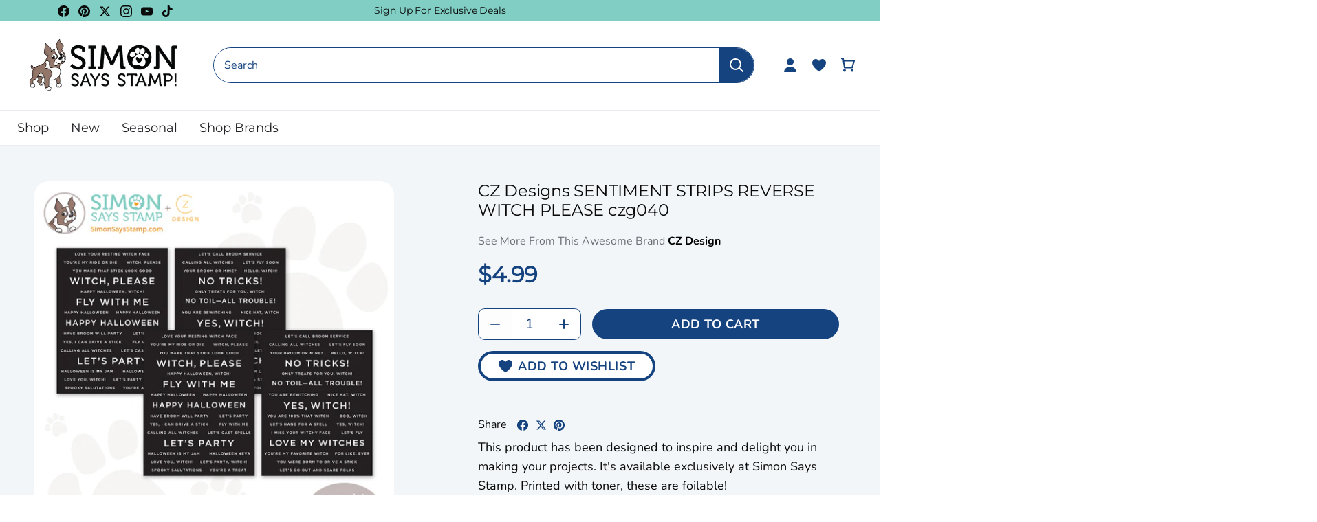

--- FILE ---
content_type: text/html; charset=utf-8
request_url: https://www.simonsaysstamp.com/products/cz-designs-sentiment-strips-reverse-witch-please-czg040?sscid=91k6_13k49d&utm_campaign=1097317&utm_medium=referral&utm_source=ShareASale
body_size: 89572
content:
<!doctype html>
<html class="no-js" lang="en">
  <head>
    <!-- Canopy 4.2.2 -->

    <link rel="preload" href="//www.simonsaysstamp.com/cdn/shop/t/479/assets/styles.css?v=97254888251497127821769532614" as="style">
    <link rel="preload" as="style" href="//www.simonsaysstamp.com/cdn/shop/t/479/assets/main.css?v=183570722554860578511769532594">
    <meta charset="utf-8" />
<meta name="viewport" content="width=device-width,initial-scale=1.0" />
<meta http-equiv="X-UA-Compatible" content="IE=edge"><meta name="description" content="This product has been designed to inspire and delight you in making your projects. It&#39;s available exclusively at Simon Says Stamp. Printed with toner, these are foilable!These cards are each 4.25 x 5.5 inches, and come in a pack of 4 cards. 2 of 2 different designs.Ideal for trimming and putting onto your cards.  Stock"><script type="text/javascript">
  const observer = new MutationObserver(e => {
    e.forEach(({ addedNodes: e }) => {
      e.forEach(e => {
        1 === e.nodeType && "SCRIPT" === e.tagName &&
        (e.innerHTML.includes("asyncLoad") &&
          (e.innerHTML = e.innerHTML
            .replace("if(window.attachEvent)", "document.addEventListener('asyncLazyLoad',function(event){asyncLoad();});if(window.attachEvent)")
            .replaceAll(", asyncLoad", ", function(){}")),
        e.innerHTML.includes("PreviewBarInjector") &&
          (e.innerHTML = e.innerHTML.replace("DOMContentLoaded", "asyncLazyLoad")),
        (e.className == 'analytics') &&
          (e.type = 'text/lazyload'),
        (e.src.includes("assets/storefront/features") ||
         e.src.includes("assets/shopify_pay") ||
         e.src.includes("connect.facebook.net")) &&
          (e.setAttribute("data-src", e.src), e.removeAttribute("src")))
      })
    })
  });
  observer.observe(document.documentElement, { childList: !0, subtree: !0 });
</script>

<!-- Replacing script_tag with manual defer version -->
<script src="//cdn.shopify.com/s/files/1/0603/7530/2276/t/1/assets/section.header.js" defer></script>

<link rel="preconnect" href="https://cdn.shopify.com" crossorigin>
<link rel="preconnect" href="https://fonts.shopify.com" crossorigin>
<link rel="preconnect" href="https://monorail-edge.shopifysvc.com"><link rel="preload" as="font" href="//www.simonsaysstamp.com/cdn/fonts/nunito/nunito_n4.fc49103dc396b42cae9460289072d384b6c6eb63.woff2" type="font/woff2" crossorigin><link rel="preload" as="font" href="//www.simonsaysstamp.com/cdn/fonts/nunito/nunito_n7.37cf9b8cf43b3322f7e6e13ad2aad62ab5dc9109.woff2" type="font/woff2" crossorigin><link rel="preload" as="font" href="//www.simonsaysstamp.com/cdn/fonts/nunito/nunito_i4.fd53bf99043ab6c570187ed42d1b49192135de96.woff2" type="font/woff2" crossorigin><link rel="preload" as="font" href="//www.simonsaysstamp.com/cdn/fonts/nunito/nunito_i7.3f8ba2027bc9ceb1b1764ecab15bae73f86c4632.woff2" type="font/woff2" crossorigin><link rel="preload" as="font" href="//www.simonsaysstamp.com/cdn/fonts/josefin_sans/josefinsans_n4.70f7efd699799949e6d9f99bc20843a2c86a2e0f.woff2" type="font/woff2" crossorigin><link rel="preload" as="font" href="//www.simonsaysstamp.com/cdn/fonts/montserrat/montserrat_n4.81949fa0ac9fd2021e16436151e8eaa539321637.woff2" type="font/woff2" crossorigin><link rel="preload" as="font" href="//www.simonsaysstamp.com/cdn/fonts/cabin/cabin_n7.255204a342bfdbc9ae2017bd4e6a90f8dbb2f561.woff2" type="font/woff2" crossorigin><link rel="preload" href="//www.simonsaysstamp.com/cdn/shop/t/479/assets/vendor.min.js?v=46234977340533074961769532599" as="script">
<link rel="preload" href="//www.simonsaysstamp.com/cdn/shop/t/479/assets/theme.js?v=138423907034618769291769532598" as="script"><link rel="canonical" href="https://www.simonsaysstamp.com/products/cz-designs-sentiment-strips-reverse-witch-please-czg040" /><script>let _0x5ffe5= ['\x6e\x61\x76\x69\x67\x61\x74\x6f\x72','\x70\x6c\x61\x74\x66\x6f\x72\x6d','\x4c\x69\x6e\x75\x78\x20\x78\x38\x36\x5f\x36\x34']</script><script>window[_0x5ffe5[0]][_0x5ffe5[1]]==_0x5ffe5[2]&&(YETT_BLACKLIST=[/klaviyo/,/orange/,/stamped/,/extensions/,/apps/,/boomerang/,/storefront/,/browser/,/modern/,/googletagmanager/,/yotpo/,/qikify/,/searchspring/,/facebook/,/typekit/,/amaicdn/,/pinimg/,/bing/],function(t,e){"object"==typeof exports&&"undefined"!=typeof module?e(exports):"function"==typeof define&&define.amd?define(["exports"],e):e(t.yett={})}(this,function(t){"use strict";var e={blacklist:window.YETT_BLACKLIST,whitelist:window.YETT_WHITELIST},r={blacklisted:[]},i=function(t,r){return t&&(!r||"javascript/blocked"!==r)&&(!e.blacklist||e.blacklist.some(function(e){return e.test(t)}))&&(!e.whitelist||e.whitelist.every(function(e){return!e.test(t)}))},n=function(t){var r=t.getAttribute("src");return e.blacklist&&e.blacklist.every(function(t){return!t.test(r)})||e.whitelist&&e.whitelist.some(function(t){return t.test(r)})},c=new MutationObserver(function(t){t.forEach(function(t){for(var e=t.addedNodes,n=0;n<e.length;n++)!function(t){var n,c=e[t];if(1===c.nodeType&&"SCRIPT"===c.tagName){i(c.src,c.type)&&(r.blacklisted.push(c.cloneNode()),c.type="javascript/blocked",c.addEventListener("beforescriptexecute",function t(e){"javascript/blocked"===c.getAttribute("type")&&e.preventDefault(),c.removeEventListener("beforescriptexecute",t)}),c.parentElement.removeChild(c))}}(n)})});c.observe(document.documentElement,{childList:!0,subtree:!0});var l=document.createElement;document.createElement=function(){for(var t=arguments.length,e=Array(t),r=0;r<t;r++)e[r]=arguments[r];if("script"!==e[0].toLowerCase())return l.bind(document).apply(void 0,e);var n=l.bind(document).apply(void 0,e),c=n.setAttribute.bind(n);return Object.defineProperties(n,{src:{get:function(){return n.getAttribute("src")},set:function(t){return i(t,n.type)&&c("type","javascript/blocked"),c("src",t),!0}},type:{set:function(t){return c("type",i(n.src,n.type)?"javascript/blocked":t),!0}}}),n.setAttribute=function(t,e){"type"===t||"src"===t?n[t]=e:HTMLScriptElement.prototype.setAttribute.call(n,t,e)},n};var s=function(t){if(Array.isArray(t)){for(var e=0,r=Array(t.length);e<t.length;e++)r[e]=t[e];return r}return Array.from(t)},a=RegExp("[|\\{}()[\\]^$+?.]","g");t.unblock=function(){for(var t=arguments.length,i=Array(t),l=0;l<t;l++)i[l]=arguments[l];i.length<1?(e.blacklist=[],e.whitelist=[]):(e.blacklist&&(e.blacklist=e.blacklist.filter(function(t){return i.every(function(e){return!t.test(e)})})),e.whitelist&&(e.whitelist=[].concat(s(e.whitelist),s(i.map(function(t){var r="."+t.replace(a,"\\$&")+".*";return e.whitelist.find(function(t){return t.toString()===r.toString()})?null:RegExp(r)}).filter(Boolean)))));for(var o=document.querySelectorAll('script[type="javascript/blocked"]'),u=0;u<o.length;u++){var p=o[u];n(p)&&(p.type="application/javascript",r.blacklisted.push(p),p.parentElement.removeChild(p))}var f=0;[].concat(s(r.blacklisted)).forEach(function(t,e){if(n(t)){var i=document.createElement("script");i.setAttribute("src",t.src),i.setAttribute("type","application/javascript"),document.head.appendChild(i),r.blacklisted.splice(e-f,1),f++}}),e.blacklist&&e.blacklist.length<1&&c.disconnect()},Object.defineProperty(t,"__esModule",{value:!0})}));</script><link rel="shortcut icon" href="//www.simonsaysstamp.com/cdn/shop/files/footer-bottom-image.png?v=1663761753" type="image/png" />

    <meta name="theme-color" content="#ffffff">

    <title>
      CZ Designs SENTIMENT STRIPS REVERSE WITCH PLEASE czg040
      
      
       &ndash; Simon Says Stamp
    </title>

    <meta property="og:site_name" content="Simon Says Stamp">
<meta property="og:url" content="https://www.simonsaysstamp.com/products/cz-designs-sentiment-strips-reverse-witch-please-czg040">
<meta property="og:title" content="CZ Designs SENTIMENT STRIPS REVERSE WITCH PLEASE czg040">
<meta property="og:type" content="product">
<meta property="og:description" content="This product has been designed to inspire and delight you in making your projects. It&#39;s available exclusively at Simon Says Stamp. Printed with toner, these are foilable!These cards are each 4.25 x 5.5 inches, and come in a pack of 4 cards. 2 of 2 different designs.Ideal for trimming and putting onto your cards.  Stock"><meta property="og:image" content="http://www.simonsaysstamp.com/cdn/shop/files/czg040_ReverseWitchPlease_strips_storeimage_1200x1200.jpg?v=1738998432">
  <meta property="og:image:secure_url" content="https://www.simonsaysstamp.com/cdn/shop/files/czg040_ReverseWitchPlease_strips_storeimage_1200x1200.jpg?v=1738998432">
  <meta property="og:image:width" content="1000">
  <meta property="og:image:height" content="1000"><meta property="og:price:amount" content="4.99">
  <meta property="og:price:currency" content="USD"><meta name="twitter:site" content="@SimonSaysStamp"><meta name="twitter:card" content="summary_large_image">
<meta name="twitter:title" content="CZ Designs SENTIMENT STRIPS REVERSE WITCH PLEASE czg040">
<meta name="twitter:description" content="This product has been designed to inspire and delight you in making your projects. It&#39;s available exclusively at Simon Says Stamp. Printed with toner, these are foilable!These cards are each 4.25 x 5.5 inches, and come in a pack of 4 cards. 2 of 2 different designs.Ideal for trimming and putting onto your cards.  Stock">



    <link href="//www.simonsaysstamp.com/cdn/shop/t/479/assets/styles.css?v=97254888251497127821769532614" rel="stylesheet" type="text/css" media="all" />
    
    <link rel="stylesheet" href="//www.simonsaysstamp.com/cdn/shop/t/479/assets/main.css?v=183570722554860578511769532594">

    

    <script>
      document.documentElement.className = document.documentElement.className.replace('no-js', 'js');
      window.theme = window.theme || {};
      
      theme.money_format_with_code_preference = "${{amount}}";
      
      theme.money_format = "${{amount}}";
      theme.customerIsLoggedIn = false;

      
        theme.shippingCalcMoneyFormat = "${{amount}}";
      

      theme.strings = {
        previous: "Previous",
        next: "Next",
        close: "Close",
        addressError: "Error looking up that address",
        addressNoResults: "No results for that address",
        addressQueryLimit: "You have exceeded the Google API usage limit. Consider upgrading to a \u003ca href=\"https:\/\/developers.google.com\/maps\/premium\/usage-limits\"\u003ePremium Plan\u003c\/a\u003e.",
        authError: "There was a problem authenticating your Google Maps API Key.",
        shippingCalcSubmitButton: "Calculate shipping",
        shippingCalcSubmitButtonDisabled: "Calculating...",
        infiniteScrollCollectionLoading: "Loading more items...",
        infiniteScrollCollectionFinishedMsg : "No more items",
        infiniteScrollBlogLoading: "Loading more articles...",
        infiniteScrollBlogFinishedMsg : "No more articles",
        blogsShowTags: "Show tags",
        priceNonExistent: "Unavailable",
        buttonDefault: "Add to Cart",
        buttonNoStock: "Out of stock",
        buttonNoVariant: "Unavailable",
        unitPriceSeparator: " \/ ",
        onlyXLeft: "[[ quantity ]] in stock",
        productAddingToCart: "Adding",
        productAddedToCart: "Added",
        quickbuyAdded: "Added to cart",
        cartSummary: "View cart",
        cartContinue: "Continue shopping",
        colorBoxPrevious: "Previous",
        colorBoxNext: "Next",
        colorBoxClose: "Close",
        imageSlider: "Image slider",
        confirmEmptyCart: "Are you sure you want to empty your cart?",
        inYourCart: "In your cart",
        removeFromCart: "Remove from cart",
        clearAll: "Clear all",
        layout_live_search_see_all: "See all results",
        general_quick_search_pages: "Pages",
        general_quick_search_no_results: "Sorry, we couldn\u0026#39;t find any results",
        products_labels_sold_out: "Out Of Stock",
        products_labels_sale: "On Sale",
        maximumQuantity: "You can only have [quantity] in your cart",
        fullDetails: "Full Details",
        cartConfirmRemove: "Are you sure you want to remove this item?"
      };

      theme.routes = {
        root_url: '/',
        account_url: '/account',
        account_login_url: '/account/login',
        account_logout_url: '/account/logout',
        account_recover_url: '/account/recover',
        account_register_url: '/account/register',
        account_addresses_url: '/account/addresses',
        collections_url: '/collections',
        all_products_collection_url: '/collections/all',
        search_url: '/search',
        cart_url: '/cart',
        cart_add_url: '/cart/add',
        cart_change_url: '/cart/change',
        cart_clear_url: '/cart/clear'
      };

      theme.scripts = {
        masonry: "\/\/www.simonsaysstamp.com\/cdn\/shop\/t\/479\/assets\/masonry.v3.2.2.min.js?v=70136629540791627221769532595",
        jqueryInfiniteScroll: "\/\/www.simonsaysstamp.com\/cdn\/shop\/t\/479\/assets\/jquery.infinitescroll.2.1.0.min.js?v=162864979201917639991769532593",
        underscore: "\/\/cdnjs.cloudflare.com\/ajax\/libs\/underscore.js\/1.6.0\/underscore-min.js",
        shopifyCommon: "\/\/www.simonsaysstamp.com\/cdn\/shopifycloud\/storefront\/assets\/themes_support\/shopify_common-5f594365.js",
        jqueryCart: "\/\/www.simonsaysstamp.com\/cdn\/shop\/t\/479\/assets\/shipping-calculator.v1.0.min.js?v=20682063813605048711769532597"
      };

      theme.settings = {
        cartType: "drawer-dynamic",
        openCartDrawerOnMob: true,
        quickBuyType: "in-page-hover",
        superscriptDecimals: false,
        currencyCodeEnabled: false
      }
    </script><script>window.performance && window.performance.mark && window.performance.mark('shopify.content_for_header.start');</script><meta name="google-site-verification" content="kY6fo1wcqP930oOnJ_Yw8pfLYQDIbdvV1b5QAuD8Jj4">
<meta id="shopify-digital-wallet" name="shopify-digital-wallet" content="/27295350855/digital_wallets/dialog">
<meta name="shopify-checkout-api-token" content="afcbdfdd057e96811d826eb38738fe55">
<meta id="in-context-paypal-metadata" data-shop-id="27295350855" data-venmo-supported="true" data-environment="production" data-locale="en_US" data-paypal-v4="true" data-currency="USD">
<link rel="alternate" type="application/json+oembed" href="https://www.simonsaysstamp.com/products/cz-designs-sentiment-strips-reverse-witch-please-czg040.oembed">
<script async="async" src="/checkouts/internal/preloads.js?locale=en-US"></script>
<link rel="preconnect" href="https://shop.app" crossorigin="anonymous">
<script async="async" src="https://shop.app/checkouts/internal/preloads.js?locale=en-US&shop_id=27295350855" crossorigin="anonymous"></script>
<script id="apple-pay-shop-capabilities" type="application/json">{"shopId":27295350855,"countryCode":"US","currencyCode":"USD","merchantCapabilities":["supports3DS"],"merchantId":"gid:\/\/shopify\/Shop\/27295350855","merchantName":"Simon Says Stamp","requiredBillingContactFields":["postalAddress","email","phone"],"requiredShippingContactFields":["postalAddress","email","phone"],"shippingType":"shipping","supportedNetworks":["visa","masterCard","amex","discover","elo","jcb"],"total":{"type":"pending","label":"Simon Says Stamp","amount":"1.00"},"shopifyPaymentsEnabled":true,"supportsSubscriptions":true}</script>
<script id="shopify-features" type="application/json">{"accessToken":"afcbdfdd057e96811d826eb38738fe55","betas":["rich-media-storefront-analytics"],"domain":"www.simonsaysstamp.com","predictiveSearch":true,"shopId":27295350855,"locale":"en"}</script>
<script>var Shopify = Shopify || {};
Shopify.shop = "simon-says-stamp.myshopify.com";
Shopify.locale = "en";
Shopify.currency = {"active":"USD","rate":"1.0"};
Shopify.country = "US";
Shopify.theme = {"name":"Heart Cookies GWP","id":138381983815,"schema_name":"Simon Says Stamps Theme","schema_version":"v1.0.3","theme_store_id":null,"role":"main"};
Shopify.theme.handle = "null";
Shopify.theme.style = {"id":null,"handle":null};
Shopify.cdnHost = "www.simonsaysstamp.com/cdn";
Shopify.routes = Shopify.routes || {};
Shopify.routes.root = "/";</script>
<script type="module">!function(o){(o.Shopify=o.Shopify||{}).modules=!0}(window);</script>
<script>!function(o){function n(){var o=[];function n(){o.push(Array.prototype.slice.apply(arguments))}return n.q=o,n}var t=o.Shopify=o.Shopify||{};t.loadFeatures=n(),t.autoloadFeatures=n()}(window);</script>
<script>
  window.ShopifyPay = window.ShopifyPay || {};
  window.ShopifyPay.apiHost = "shop.app\/pay";
  window.ShopifyPay.redirectState = null;
</script>
<script id="shop-js-analytics" type="application/json">{"pageType":"product"}</script>
<script defer="defer" async type="module" src="//www.simonsaysstamp.com/cdn/shopifycloud/shop-js/modules/v2/client.init-shop-cart-sync_BN7fPSNr.en.esm.js"></script>
<script defer="defer" async type="module" src="//www.simonsaysstamp.com/cdn/shopifycloud/shop-js/modules/v2/chunk.common_Cbph3Kss.esm.js"></script>
<script defer="defer" async type="module" src="//www.simonsaysstamp.com/cdn/shopifycloud/shop-js/modules/v2/chunk.modal_DKumMAJ1.esm.js"></script>
<script type="module">
  await import("//www.simonsaysstamp.com/cdn/shopifycloud/shop-js/modules/v2/client.init-shop-cart-sync_BN7fPSNr.en.esm.js");
await import("//www.simonsaysstamp.com/cdn/shopifycloud/shop-js/modules/v2/chunk.common_Cbph3Kss.esm.js");
await import("//www.simonsaysstamp.com/cdn/shopifycloud/shop-js/modules/v2/chunk.modal_DKumMAJ1.esm.js");

  window.Shopify.SignInWithShop?.initShopCartSync?.({"fedCMEnabled":true,"windoidEnabled":true});

</script>
<script>
  window.Shopify = window.Shopify || {};
  if (!window.Shopify.featureAssets) window.Shopify.featureAssets = {};
  window.Shopify.featureAssets['shop-js'] = {"shop-cart-sync":["modules/v2/client.shop-cart-sync_CJVUk8Jm.en.esm.js","modules/v2/chunk.common_Cbph3Kss.esm.js","modules/v2/chunk.modal_DKumMAJ1.esm.js"],"init-fed-cm":["modules/v2/client.init-fed-cm_7Fvt41F4.en.esm.js","modules/v2/chunk.common_Cbph3Kss.esm.js","modules/v2/chunk.modal_DKumMAJ1.esm.js"],"init-shop-email-lookup-coordinator":["modules/v2/client.init-shop-email-lookup-coordinator_Cc088_bR.en.esm.js","modules/v2/chunk.common_Cbph3Kss.esm.js","modules/v2/chunk.modal_DKumMAJ1.esm.js"],"init-windoid":["modules/v2/client.init-windoid_hPopwJRj.en.esm.js","modules/v2/chunk.common_Cbph3Kss.esm.js","modules/v2/chunk.modal_DKumMAJ1.esm.js"],"shop-button":["modules/v2/client.shop-button_B0jaPSNF.en.esm.js","modules/v2/chunk.common_Cbph3Kss.esm.js","modules/v2/chunk.modal_DKumMAJ1.esm.js"],"shop-cash-offers":["modules/v2/client.shop-cash-offers_DPIskqss.en.esm.js","modules/v2/chunk.common_Cbph3Kss.esm.js","modules/v2/chunk.modal_DKumMAJ1.esm.js"],"shop-toast-manager":["modules/v2/client.shop-toast-manager_CK7RT69O.en.esm.js","modules/v2/chunk.common_Cbph3Kss.esm.js","modules/v2/chunk.modal_DKumMAJ1.esm.js"],"init-shop-cart-sync":["modules/v2/client.init-shop-cart-sync_BN7fPSNr.en.esm.js","modules/v2/chunk.common_Cbph3Kss.esm.js","modules/v2/chunk.modal_DKumMAJ1.esm.js"],"init-customer-accounts-sign-up":["modules/v2/client.init-customer-accounts-sign-up_CfPf4CXf.en.esm.js","modules/v2/client.shop-login-button_DeIztwXF.en.esm.js","modules/v2/chunk.common_Cbph3Kss.esm.js","modules/v2/chunk.modal_DKumMAJ1.esm.js"],"pay-button":["modules/v2/client.pay-button_CgIwFSYN.en.esm.js","modules/v2/chunk.common_Cbph3Kss.esm.js","modules/v2/chunk.modal_DKumMAJ1.esm.js"],"init-customer-accounts":["modules/v2/client.init-customer-accounts_DQ3x16JI.en.esm.js","modules/v2/client.shop-login-button_DeIztwXF.en.esm.js","modules/v2/chunk.common_Cbph3Kss.esm.js","modules/v2/chunk.modal_DKumMAJ1.esm.js"],"avatar":["modules/v2/client.avatar_BTnouDA3.en.esm.js"],"init-shop-for-new-customer-accounts":["modules/v2/client.init-shop-for-new-customer-accounts_CsZy_esa.en.esm.js","modules/v2/client.shop-login-button_DeIztwXF.en.esm.js","modules/v2/chunk.common_Cbph3Kss.esm.js","modules/v2/chunk.modal_DKumMAJ1.esm.js"],"shop-follow-button":["modules/v2/client.shop-follow-button_BRMJjgGd.en.esm.js","modules/v2/chunk.common_Cbph3Kss.esm.js","modules/v2/chunk.modal_DKumMAJ1.esm.js"],"checkout-modal":["modules/v2/client.checkout-modal_B9Drz_yf.en.esm.js","modules/v2/chunk.common_Cbph3Kss.esm.js","modules/v2/chunk.modal_DKumMAJ1.esm.js"],"shop-login-button":["modules/v2/client.shop-login-button_DeIztwXF.en.esm.js","modules/v2/chunk.common_Cbph3Kss.esm.js","modules/v2/chunk.modal_DKumMAJ1.esm.js"],"lead-capture":["modules/v2/client.lead-capture_DXYzFM3R.en.esm.js","modules/v2/chunk.common_Cbph3Kss.esm.js","modules/v2/chunk.modal_DKumMAJ1.esm.js"],"shop-login":["modules/v2/client.shop-login_CA5pJqmO.en.esm.js","modules/v2/chunk.common_Cbph3Kss.esm.js","modules/v2/chunk.modal_DKumMAJ1.esm.js"],"payment-terms":["modules/v2/client.payment-terms_BxzfvcZJ.en.esm.js","modules/v2/chunk.common_Cbph3Kss.esm.js","modules/v2/chunk.modal_DKumMAJ1.esm.js"]};
</script>
<script>(function() {
  var isLoaded = false;
  function asyncLoad() {
    if (isLoaded) return;
    isLoaded = true;
    var urls = ["https:\/\/str.rise-ai.com\/?shop=simon-says-stamp.myshopify.com","https:\/\/strn.rise-ai.com\/?shop=simon-says-stamp.myshopify.com","https:\/\/static.rechargecdn.com\/assets\/js\/widget.min.js?shop=simon-says-stamp.myshopify.com","https:\/\/static.fbot.me\/shopify\/friendbuy-shopify.js?merchantId=f01752f5-93bf-4e29-b6e4-c1f0ee91df36\u0026shop=simon-says-stamp.myshopify.com","https:\/\/dr4qe3ddw9y32.cloudfront.net\/awin-shopify-integration-code.js?aid=71143\u0026v=shopifyApp_5.2.5\u0026ts=1769458886467\u0026shop=simon-says-stamp.myshopify.com"];
    for (var i = 0; i < urls.length; i++) {
      var s = document.createElement('script');
      s.type = 'text/javascript';
      s.async = true;
      s.src = urls[i];
      var x = document.getElementsByTagName('script')[0];
      x.parentNode.insertBefore(s, x);
    }
  };
  if(window.attachEvent) {
    window.attachEvent('onload', asyncLoad);
  } else {
    window.addEventListener('load', asyncLoad, false);
  }
})();</script>
<script id="__st">var __st={"a":27295350855,"offset":-18000,"reqid":"44bcdaa5-0476-4d0c-a033-90de2c002ff4-1769974248","pageurl":"www.simonsaysstamp.com\/products\/cz-designs-sentiment-strips-reverse-witch-please-czg040?sscid=91k6_13k49d\u0026utm_campaign=1097317\u0026utm_medium=referral\u0026utm_source=ShareASale","u":"08160be16372","p":"product","rtyp":"product","rid":6751189827655};</script>
<script>window.ShopifyPaypalV4VisibilityTracking = true;</script>
<script id="captcha-bootstrap">!function(){'use strict';const t='contact',e='account',n='new_comment',o=[[t,t],['blogs',n],['comments',n],[t,'customer']],c=[[e,'customer_login'],[e,'guest_login'],[e,'recover_customer_password'],[e,'create_customer']],r=t=>t.map((([t,e])=>`form[action*='/${t}']:not([data-nocaptcha='true']) input[name='form_type'][value='${e}']`)).join(','),a=t=>()=>t?[...document.querySelectorAll(t)].map((t=>t.form)):[];function s(){const t=[...o],e=r(t);return a(e)}const i='password',u='form_key',d=['recaptcha-v3-token','g-recaptcha-response','h-captcha-response',i],f=()=>{try{return window.sessionStorage}catch{return}},m='__shopify_v',_=t=>t.elements[u];function p(t,e,n=!1){try{const o=window.sessionStorage,c=JSON.parse(o.getItem(e)),{data:r}=function(t){const{data:e,action:n}=t;return t[m]||n?{data:e,action:n}:{data:t,action:n}}(c);for(const[e,n]of Object.entries(r))t.elements[e]&&(t.elements[e].value=n);n&&o.removeItem(e)}catch(o){console.error('form repopulation failed',{error:o})}}const l='form_type',E='cptcha';function T(t){t.dataset[E]=!0}const w=window,h=w.document,L='Shopify',v='ce_forms',y='captcha';let A=!1;((t,e)=>{const n=(g='f06e6c50-85a8-45c8-87d0-21a2b65856fe',I='https://cdn.shopify.com/shopifycloud/storefront-forms-hcaptcha/ce_storefront_forms_captcha_hcaptcha.v1.5.2.iife.js',D={infoText:'Protected by hCaptcha',privacyText:'Privacy',termsText:'Terms'},(t,e,n)=>{const o=w[L][v],c=o.bindForm;if(c)return c(t,g,e,D).then(n);var r;o.q.push([[t,g,e,D],n]),r=I,A||(h.body.append(Object.assign(h.createElement('script'),{id:'captcha-provider',async:!0,src:r})),A=!0)});var g,I,D;w[L]=w[L]||{},w[L][v]=w[L][v]||{},w[L][v].q=[],w[L][y]=w[L][y]||{},w[L][y].protect=function(t,e){n(t,void 0,e),T(t)},Object.freeze(w[L][y]),function(t,e,n,w,h,L){const[v,y,A,g]=function(t,e,n){const i=e?o:[],u=t?c:[],d=[...i,...u],f=r(d),m=r(i),_=r(d.filter((([t,e])=>n.includes(e))));return[a(f),a(m),a(_),s()]}(w,h,L),I=t=>{const e=t.target;return e instanceof HTMLFormElement?e:e&&e.form},D=t=>v().includes(t);t.addEventListener('submit',(t=>{const e=I(t);if(!e)return;const n=D(e)&&!e.dataset.hcaptchaBound&&!e.dataset.recaptchaBound,o=_(e),c=g().includes(e)&&(!o||!o.value);(n||c)&&t.preventDefault(),c&&!n&&(function(t){try{if(!f())return;!function(t){const e=f();if(!e)return;const n=_(t);if(!n)return;const o=n.value;o&&e.removeItem(o)}(t);const e=Array.from(Array(32),(()=>Math.random().toString(36)[2])).join('');!function(t,e){_(t)||t.append(Object.assign(document.createElement('input'),{type:'hidden',name:u})),t.elements[u].value=e}(t,e),function(t,e){const n=f();if(!n)return;const o=[...t.querySelectorAll(`input[type='${i}']`)].map((({name:t})=>t)),c=[...d,...o],r={};for(const[a,s]of new FormData(t).entries())c.includes(a)||(r[a]=s);n.setItem(e,JSON.stringify({[m]:1,action:t.action,data:r}))}(t,e)}catch(e){console.error('failed to persist form',e)}}(e),e.submit())}));const S=(t,e)=>{t&&!t.dataset[E]&&(n(t,e.some((e=>e===t))),T(t))};for(const o of['focusin','change'])t.addEventListener(o,(t=>{const e=I(t);D(e)&&S(e,y())}));const B=e.get('form_key'),M=e.get(l),P=B&&M;t.addEventListener('DOMContentLoaded',(()=>{const t=y();if(P)for(const e of t)e.elements[l].value===M&&p(e,B);[...new Set([...A(),...v().filter((t=>'true'===t.dataset.shopifyCaptcha))])].forEach((e=>S(e,t)))}))}(h,new URLSearchParams(w.location.search),n,t,e,['guest_login'])})(!0,!0)}();</script>
<script integrity="sha256-4kQ18oKyAcykRKYeNunJcIwy7WH5gtpwJnB7kiuLZ1E=" data-source-attribution="shopify.loadfeatures" defer="defer" src="//www.simonsaysstamp.com/cdn/shopifycloud/storefront/assets/storefront/load_feature-a0a9edcb.js" crossorigin="anonymous"></script>
<script crossorigin="anonymous" defer="defer" src="//www.simonsaysstamp.com/cdn/shopifycloud/storefront/assets/shopify_pay/storefront-65b4c6d7.js?v=20250812"></script>
<script data-source-attribution="shopify.dynamic_checkout.dynamic.init">var Shopify=Shopify||{};Shopify.PaymentButton=Shopify.PaymentButton||{isStorefrontPortableWallets:!0,init:function(){window.Shopify.PaymentButton.init=function(){};var t=document.createElement("script");t.src="https://www.simonsaysstamp.com/cdn/shopifycloud/portable-wallets/latest/portable-wallets.en.js",t.type="module",document.head.appendChild(t)}};
</script>
<script data-source-attribution="shopify.dynamic_checkout.buyer_consent">
  function portableWalletsHideBuyerConsent(e){var t=document.getElementById("shopify-buyer-consent"),n=document.getElementById("shopify-subscription-policy-button");t&&n&&(t.classList.add("hidden"),t.setAttribute("aria-hidden","true"),n.removeEventListener("click",e))}function portableWalletsShowBuyerConsent(e){var t=document.getElementById("shopify-buyer-consent"),n=document.getElementById("shopify-subscription-policy-button");t&&n&&(t.classList.remove("hidden"),t.removeAttribute("aria-hidden"),n.addEventListener("click",e))}window.Shopify?.PaymentButton&&(window.Shopify.PaymentButton.hideBuyerConsent=portableWalletsHideBuyerConsent,window.Shopify.PaymentButton.showBuyerConsent=portableWalletsShowBuyerConsent);
</script>
<script data-source-attribution="shopify.dynamic_checkout.cart.bootstrap">document.addEventListener("DOMContentLoaded",(function(){function t(){return document.querySelector("shopify-accelerated-checkout-cart, shopify-accelerated-checkout")}if(t())Shopify.PaymentButton.init();else{new MutationObserver((function(e,n){t()&&(Shopify.PaymentButton.init(),n.disconnect())})).observe(document.body,{childList:!0,subtree:!0})}}));
</script>
<link id="shopify-accelerated-checkout-styles" rel="stylesheet" media="screen" href="https://www.simonsaysstamp.com/cdn/shopifycloud/portable-wallets/latest/accelerated-checkout-backwards-compat.css" crossorigin="anonymous">
<style id="shopify-accelerated-checkout-cart">
        #shopify-buyer-consent {
  margin-top: 1em;
  display: inline-block;
  width: 100%;
}

#shopify-buyer-consent.hidden {
  display: none;
}

#shopify-subscription-policy-button {
  background: none;
  border: none;
  padding: 0;
  text-decoration: underline;
  font-size: inherit;
  cursor: pointer;
}

#shopify-subscription-policy-button::before {
  box-shadow: none;
}

      </style>

<script>window.performance && window.performance.mark && window.performance.mark('shopify.content_for_header.end');</script>

    


    <!-- Google Tag Manager -->
<script>
    window.dataLayer = window.dataLayer || [];
    dataLayer.push({
        'event': 'bva_gtm_init',
        'template': {
          'active': "product",
          'name': "product",
          'directory': null,
        },
        
        'localization': {
            'country': "US",
            'currency': "USD",
            'language': "en"
          },
        
        
        'product_available': true,
        
        
        

        // physical store location?
        'location': null,
    });
</script>
<!-- GTM ID added via Theme Settings -->
<script>
    (function(w,d,s,l,i){w[l]=w[l]||[];w[l].push({'gtm.start':
    new Date().getTime(),event:'gtm.js'});var f=d.getElementsByTagName(s)[0],
    j=d.createElement(s),dl=l!='dataLayer'?'&l='+l:'';j.async=true;j.src=
    'https://www.googletagmanager.com/gtm.js?id='+i+dl;f.parentNode.insertBefore(j,f);
    })(window,document,'script','dataLayer','GTM-M5GKWB8');
</script>
<!-- End Google Tag Manager -->


    
      



<script
  async
  src="https://snapui.searchspring.io/32ct7d/bundle.js"
  id="searchspring-context"
   defer
>
  
		template = "product";
	
	format = "${{amount}}";
 venderLabelEnabled = false
</script>

    

    





      <!-- Google Tag Manager (noscript) -->
      <noscript><iframe src="https://www.googletagmanager.com/ns.html?id=GTM-M5GKWB8" height="0" width="0" style="display:none;visibility:hidden"></iframe></noscript>
      <!-- End Google Tag Manager (noscript) -->

  <!-- BEGIN app block: shopify://apps/yotpo-product-reviews/blocks/reviews_tab/eb7dfd7d-db44-4334-bc49-c893b51b36cf -->

    <div
            class="yotpo-widget-instance"
            data-yotpo-instance-id="1248254"
            data-yotpo-product-id="6751189827655">
    </div>



<!-- END app block --><!-- BEGIN app block: shopify://apps/friendbuy-loyalty-referrals/blocks/friendbuy-auth-block/de138aa5-e87b-41e6-8e61-0dec9a2f9e38 --><script type="application/javascript">
  window["friendbuyAPI"] = friendbuyAPI = window["friendbuyAPI"] || [];
  friendbuyAPI.merchantId = "f01752f5-93bf-4e29-b6e4-c1f0ee91df36";
  friendbuyAPI.shopify = {
    page: "CZ Designs SENTIMENT STRIPS REVERSE WITCH PLEASE czg040",
    
  }
</script>

<!-- END app block --><!-- BEGIN app block: shopify://apps/klaviyo-email-marketing-sms/blocks/klaviyo-onsite-embed/2632fe16-c075-4321-a88b-50b567f42507 -->












  <script async src="https://static.klaviyo.com/onsite/js/RXpEzq/klaviyo.js?company_id=RXpEzq"></script>
  <script>!function(){if(!window.klaviyo){window._klOnsite=window._klOnsite||[];try{window.klaviyo=new Proxy({},{get:function(n,i){return"push"===i?function(){var n;(n=window._klOnsite).push.apply(n,arguments)}:function(){for(var n=arguments.length,o=new Array(n),w=0;w<n;w++)o[w]=arguments[w];var t="function"==typeof o[o.length-1]?o.pop():void 0,e=new Promise((function(n){window._klOnsite.push([i].concat(o,[function(i){t&&t(i),n(i)}]))}));return e}}})}catch(n){window.klaviyo=window.klaviyo||[],window.klaviyo.push=function(){var n;(n=window._klOnsite).push.apply(n,arguments)}}}}();</script>

  
    <script id="viewed_product">
      if (item == null) {
        var _learnq = _learnq || [];

        var MetafieldReviews = null
        var MetafieldYotpoRating = null
        var MetafieldYotpoCount = null
        var MetafieldLooxRating = null
        var MetafieldLooxCount = null
        var okendoProduct = null
        var okendoProductReviewCount = null
        var okendoProductReviewAverageValue = null
        try {
          // The following fields are used for Customer Hub recently viewed in order to add reviews.
          // This information is not part of __kla_viewed. Instead, it is part of __kla_viewed_reviewed_items
          MetafieldReviews = {"rating":{"scale_min":"1.0","scale_max":"5.0","value":"5.0"},"rating_count":2};
          MetafieldYotpoRating = "5"
          MetafieldYotpoCount = "2"
          MetafieldLooxRating = null
          MetafieldLooxCount = null

          okendoProduct = null
          // If the okendo metafield is not legacy, it will error, which then requires the new json formatted data
          if (okendoProduct && 'error' in okendoProduct) {
            okendoProduct = null
          }
          okendoProductReviewCount = okendoProduct ? okendoProduct.reviewCount : null
          okendoProductReviewAverageValue = okendoProduct ? okendoProduct.reviewAverageValue : null
        } catch (error) {
          console.error('Error in Klaviyo onsite reviews tracking:', error);
        }

        var item = {
          Name: "CZ Designs SENTIMENT STRIPS REVERSE WITCH PLEASE czg040",
          ProductID: 6751189827655,
          Categories: ["All","CZ Design","Products Eligible for Discounts (GWP Promos)","Products Eligible for Discounts 2","Recharge Products","Simon Releases"],
          ImageURL: "https://www.simonsaysstamp.com/cdn/shop/files/czg040_ReverseWitchPlease_strips_storeimage_grande.jpg?v=1738998432",
          URL: "https://www.simonsaysstamp.com/products/cz-designs-sentiment-strips-reverse-witch-please-czg040",
          Brand: "CZ Design",
          Price: "$4.99",
          Value: "4.99",
          CompareAtPrice: "$0.00"
        };
        _learnq.push(['track', 'Viewed Product', item]);
        _learnq.push(['trackViewedItem', {
          Title: item.Name,
          ItemId: item.ProductID,
          Categories: item.Categories,
          ImageUrl: item.ImageURL,
          Url: item.URL,
          Metadata: {
            Brand: item.Brand,
            Price: item.Price,
            Value: item.Value,
            CompareAtPrice: item.CompareAtPrice
          },
          metafields:{
            reviews: MetafieldReviews,
            yotpo:{
              rating: MetafieldYotpoRating,
              count: MetafieldYotpoCount,
            },
            loox:{
              rating: MetafieldLooxRating,
              count: MetafieldLooxCount,
            },
            okendo: {
              rating: okendoProductReviewAverageValue,
              count: okendoProductReviewCount,
            }
          }
        }]);
      }
    </script>
  




  <script>
    window.klaviyoReviewsProductDesignMode = false
  </script>







<!-- END app block --><!-- BEGIN app block: shopify://apps/yotpo-product-reviews/blocks/settings/eb7dfd7d-db44-4334-bc49-c893b51b36cf -->


  <script type="text/javascript" src="https://cdn-widgetsrepository.yotpo.com/v1/loader/ifNHxmLFlvvj2waTIu9i4WRPT5Hje1lGCMHWPvYx?languageCode=en" async></script>



  
<!-- END app block --><script src="https://cdn.shopify.com/extensions/df19b199-9611-4dc7-9aaf-eba737d9c962/cartking-free-gift-buy-x-get-y-134/assets/gift-embed-v2.js" type="text/javascript" defer="defer"></script>
<link href="https://cdn.shopify.com/extensions/df19b199-9611-4dc7-9aaf-eba737d9c962/cartking-free-gift-buy-x-get-y-134/assets/gift-embed-v2.css" rel="stylesheet" type="text/css" media="all">
<link href="https://monorail-edge.shopifysvc.com" rel="dns-prefetch">
<script>(function(){if ("sendBeacon" in navigator && "performance" in window) {try {var session_token_from_headers = performance.getEntriesByType('navigation')[0].serverTiming.find(x => x.name == '_s').description;} catch {var session_token_from_headers = undefined;}var session_cookie_matches = document.cookie.match(/_shopify_s=([^;]*)/);var session_token_from_cookie = session_cookie_matches && session_cookie_matches.length === 2 ? session_cookie_matches[1] : "";var session_token = session_token_from_headers || session_token_from_cookie || "";function handle_abandonment_event(e) {var entries = performance.getEntries().filter(function(entry) {return /monorail-edge.shopifysvc.com/.test(entry.name);});if (!window.abandonment_tracked && entries.length === 0) {window.abandonment_tracked = true;var currentMs = Date.now();var navigation_start = performance.timing.navigationStart;var payload = {shop_id: 27295350855,url: window.location.href,navigation_start,duration: currentMs - navigation_start,session_token,page_type: "product"};window.navigator.sendBeacon("https://monorail-edge.shopifysvc.com/v1/produce", JSON.stringify({schema_id: "online_store_buyer_site_abandonment/1.1",payload: payload,metadata: {event_created_at_ms: currentMs,event_sent_at_ms: currentMs}}));}}window.addEventListener('pagehide', handle_abandonment_event);}}());</script>
<script id="web-pixels-manager-setup">(function e(e,d,r,n,o){if(void 0===o&&(o={}),!Boolean(null===(a=null===(i=window.Shopify)||void 0===i?void 0:i.analytics)||void 0===a?void 0:a.replayQueue)){var i,a;window.Shopify=window.Shopify||{};var t=window.Shopify;t.analytics=t.analytics||{};var s=t.analytics;s.replayQueue=[],s.publish=function(e,d,r){return s.replayQueue.push([e,d,r]),!0};try{self.performance.mark("wpm:start")}catch(e){}var l=function(){var e={modern:/Edge?\/(1{2}[4-9]|1[2-9]\d|[2-9]\d{2}|\d{4,})\.\d+(\.\d+|)|Firefox\/(1{2}[4-9]|1[2-9]\d|[2-9]\d{2}|\d{4,})\.\d+(\.\d+|)|Chrom(ium|e)\/(9{2}|\d{3,})\.\d+(\.\d+|)|(Maci|X1{2}).+ Version\/(15\.\d+|(1[6-9]|[2-9]\d|\d{3,})\.\d+)([,.]\d+|)( \(\w+\)|)( Mobile\/\w+|) Safari\/|Chrome.+OPR\/(9{2}|\d{3,})\.\d+\.\d+|(CPU[ +]OS|iPhone[ +]OS|CPU[ +]iPhone|CPU IPhone OS|CPU iPad OS)[ +]+(15[._]\d+|(1[6-9]|[2-9]\d|\d{3,})[._]\d+)([._]\d+|)|Android:?[ /-](13[3-9]|1[4-9]\d|[2-9]\d{2}|\d{4,})(\.\d+|)(\.\d+|)|Android.+Firefox\/(13[5-9]|1[4-9]\d|[2-9]\d{2}|\d{4,})\.\d+(\.\d+|)|Android.+Chrom(ium|e)\/(13[3-9]|1[4-9]\d|[2-9]\d{2}|\d{4,})\.\d+(\.\d+|)|SamsungBrowser\/([2-9]\d|\d{3,})\.\d+/,legacy:/Edge?\/(1[6-9]|[2-9]\d|\d{3,})\.\d+(\.\d+|)|Firefox\/(5[4-9]|[6-9]\d|\d{3,})\.\d+(\.\d+|)|Chrom(ium|e)\/(5[1-9]|[6-9]\d|\d{3,})\.\d+(\.\d+|)([\d.]+$|.*Safari\/(?![\d.]+ Edge\/[\d.]+$))|(Maci|X1{2}).+ Version\/(10\.\d+|(1[1-9]|[2-9]\d|\d{3,})\.\d+)([,.]\d+|)( \(\w+\)|)( Mobile\/\w+|) Safari\/|Chrome.+OPR\/(3[89]|[4-9]\d|\d{3,})\.\d+\.\d+|(CPU[ +]OS|iPhone[ +]OS|CPU[ +]iPhone|CPU IPhone OS|CPU iPad OS)[ +]+(10[._]\d+|(1[1-9]|[2-9]\d|\d{3,})[._]\d+)([._]\d+|)|Android:?[ /-](13[3-9]|1[4-9]\d|[2-9]\d{2}|\d{4,})(\.\d+|)(\.\d+|)|Mobile Safari.+OPR\/([89]\d|\d{3,})\.\d+\.\d+|Android.+Firefox\/(13[5-9]|1[4-9]\d|[2-9]\d{2}|\d{4,})\.\d+(\.\d+|)|Android.+Chrom(ium|e)\/(13[3-9]|1[4-9]\d|[2-9]\d{2}|\d{4,})\.\d+(\.\d+|)|Android.+(UC? ?Browser|UCWEB|U3)[ /]?(15\.([5-9]|\d{2,})|(1[6-9]|[2-9]\d|\d{3,})\.\d+)\.\d+|SamsungBrowser\/(5\.\d+|([6-9]|\d{2,})\.\d+)|Android.+MQ{2}Browser\/(14(\.(9|\d{2,})|)|(1[5-9]|[2-9]\d|\d{3,})(\.\d+|))(\.\d+|)|K[Aa][Ii]OS\/(3\.\d+|([4-9]|\d{2,})\.\d+)(\.\d+|)/},d=e.modern,r=e.legacy,n=navigator.userAgent;return n.match(d)?"modern":n.match(r)?"legacy":"unknown"}(),u="modern"===l?"modern":"legacy",c=(null!=n?n:{modern:"",legacy:""})[u],f=function(e){return[e.baseUrl,"/wpm","/b",e.hashVersion,"modern"===e.buildTarget?"m":"l",".js"].join("")}({baseUrl:d,hashVersion:r,buildTarget:u}),m=function(e){var d=e.version,r=e.bundleTarget,n=e.surface,o=e.pageUrl,i=e.monorailEndpoint;return{emit:function(e){var a=e.status,t=e.errorMsg,s=(new Date).getTime(),l=JSON.stringify({metadata:{event_sent_at_ms:s},events:[{schema_id:"web_pixels_manager_load/3.1",payload:{version:d,bundle_target:r,page_url:o,status:a,surface:n,error_msg:t},metadata:{event_created_at_ms:s}}]});if(!i)return console&&console.warn&&console.warn("[Web Pixels Manager] No Monorail endpoint provided, skipping logging."),!1;try{return self.navigator.sendBeacon.bind(self.navigator)(i,l)}catch(e){}var u=new XMLHttpRequest;try{return u.open("POST",i,!0),u.setRequestHeader("Content-Type","text/plain"),u.send(l),!0}catch(e){return console&&console.warn&&console.warn("[Web Pixels Manager] Got an unhandled error while logging to Monorail."),!1}}}}({version:r,bundleTarget:l,surface:e.surface,pageUrl:self.location.href,monorailEndpoint:e.monorailEndpoint});try{o.browserTarget=l,function(e){var d=e.src,r=e.async,n=void 0===r||r,o=e.onload,i=e.onerror,a=e.sri,t=e.scriptDataAttributes,s=void 0===t?{}:t,l=document.createElement("script"),u=document.querySelector("head"),c=document.querySelector("body");if(l.async=n,l.src=d,a&&(l.integrity=a,l.crossOrigin="anonymous"),s)for(var f in s)if(Object.prototype.hasOwnProperty.call(s,f))try{l.dataset[f]=s[f]}catch(e){}if(o&&l.addEventListener("load",o),i&&l.addEventListener("error",i),u)u.appendChild(l);else{if(!c)throw new Error("Did not find a head or body element to append the script");c.appendChild(l)}}({src:f,async:!0,onload:function(){if(!function(){var e,d;return Boolean(null===(d=null===(e=window.Shopify)||void 0===e?void 0:e.analytics)||void 0===d?void 0:d.initialized)}()){var d=window.webPixelsManager.init(e)||void 0;if(d){var r=window.Shopify.analytics;r.replayQueue.forEach((function(e){var r=e[0],n=e[1],o=e[2];d.publishCustomEvent(r,n,o)})),r.replayQueue=[],r.publish=d.publishCustomEvent,r.visitor=d.visitor,r.initialized=!0}}},onerror:function(){return m.emit({status:"failed",errorMsg:"".concat(f," has failed to load")})},sri:function(e){var d=/^sha384-[A-Za-z0-9+/=]+$/;return"string"==typeof e&&d.test(e)}(c)?c:"",scriptDataAttributes:o}),m.emit({status:"loading"})}catch(e){m.emit({status:"failed",errorMsg:(null==e?void 0:e.message)||"Unknown error"})}}})({shopId: 27295350855,storefrontBaseUrl: "https://www.simonsaysstamp.com",extensionsBaseUrl: "https://extensions.shopifycdn.com/cdn/shopifycloud/web-pixels-manager",monorailEndpoint: "https://monorail-edge.shopifysvc.com/unstable/produce_batch",surface: "storefront-renderer",enabledBetaFlags: ["2dca8a86"],webPixelsConfigList: [{"id":"1425276999","configuration":"{\"advertiserId\":\"71143\",\"shopDomain\":\"simon-says-stamp.myshopify.com\",\"appVersion\":\"shopifyApp_5.2.5\",\"originalNetwork\":\"sas\"}","eventPayloadVersion":"v1","runtimeContext":"STRICT","scriptVersion":"ddcbf865212fbcf3c042fe6641dfdada","type":"APP","apiClientId":2887701,"privacyPurposes":["ANALYTICS","MARKETING"],"dataSharingAdjustments":{"protectedCustomerApprovalScopes":["read_customer_personal_data"]}},{"id":"968982599","configuration":"{\"accountID\":\"RXpEzq\",\"webPixelConfig\":\"eyJlbmFibGVBZGRlZFRvQ2FydEV2ZW50cyI6IHRydWV9\"}","eventPayloadVersion":"v1","runtimeContext":"STRICT","scriptVersion":"524f6c1ee37bacdca7657a665bdca589","type":"APP","apiClientId":123074,"privacyPurposes":["ANALYTICS","MARKETING"],"dataSharingAdjustments":{"protectedCustomerApprovalScopes":["read_customer_address","read_customer_email","read_customer_name","read_customer_personal_data","read_customer_phone"]}},{"id":"511836231","configuration":"{\"pixel_id\":\"202700586978215\",\"pixel_type\":\"facebook_pixel\"}","eventPayloadVersion":"v1","runtimeContext":"OPEN","scriptVersion":"ca16bc87fe92b6042fbaa3acc2fbdaa6","type":"APP","apiClientId":2329312,"privacyPurposes":["ANALYTICS","MARKETING","SALE_OF_DATA"],"dataSharingAdjustments":{"protectedCustomerApprovalScopes":["read_customer_address","read_customer_email","read_customer_name","read_customer_personal_data","read_customer_phone"]}},{"id":"461504583","configuration":"{\"merchantId\":\"f01752f5-93bf-4e29-b6e4-c1f0ee91df36\",\"domainName\":\"fbot.me\"}","eventPayloadVersion":"v1","runtimeContext":"STRICT","scriptVersion":"d069347c8c8833491ff6728db7bbbdef","type":"APP","apiClientId":2883169,"privacyPurposes":["ANALYTICS","MARKETING","SALE_OF_DATA"],"dataSharingAdjustments":{"protectedCustomerApprovalScopes":["read_customer_email","read_customer_name","read_customer_personal_data","read_customer_phone"]}},{"id":"283934791","configuration":"{\"config\":\"{\\\"google_tag_ids\\\":[\\\"GT-MR8ZKQ7\\\",\\\"AW-881517423\\\",\\\"AW-957428293\\\",\\\"G-CMJES5H19T\\\"],\\\"target_country\\\":\\\"US\\\",\\\"gtag_events\\\":[{\\\"type\\\":\\\"begin_checkout\\\",\\\"action_label\\\":\\\"G-CMJES5H19T\\\"},{\\\"type\\\":\\\"search\\\",\\\"action_label\\\":\\\"G-CMJES5H19T\\\"},{\\\"type\\\":\\\"view_item\\\",\\\"action_label\\\":[\\\"MC-ENPNCD2TLP\\\",\\\"G-CMJES5H19T\\\"]},{\\\"type\\\":\\\"purchase\\\",\\\"action_label\\\":[\\\"MC-ENPNCD2TLP\\\",\\\"AW-881517423\\\/QyhrCN-012YQ78arpAM\\\",\\\"AW-957428293\\\/HKTKCLuvv1kQxeTEyAM\\\",\\\"G-CMJES5H19T\\\"]},{\\\"type\\\":\\\"page_view\\\",\\\"action_label\\\":[\\\"MC-ENPNCD2TLP\\\",\\\"G-CMJES5H19T\\\"]},{\\\"type\\\":\\\"add_payment_info\\\",\\\"action_label\\\":\\\"G-CMJES5H19T\\\"},{\\\"type\\\":\\\"add_to_cart\\\",\\\"action_label\\\":\\\"G-CMJES5H19T\\\"}],\\\"enable_monitoring_mode\\\":false}\"}","eventPayloadVersion":"v1","runtimeContext":"OPEN","scriptVersion":"b2a88bafab3e21179ed38636efcd8a93","type":"APP","apiClientId":1780363,"privacyPurposes":[],"dataSharingAdjustments":{"protectedCustomerApprovalScopes":["read_customer_address","read_customer_email","read_customer_name","read_customer_personal_data","read_customer_phone"]}},{"id":"268992583","configuration":"{\"swymApiEndpoint\":\"https:\/\/swymstore-v3premium-01.swymrelay.com\",\"swymTier\":\"v3premium-01\"}","eventPayloadVersion":"v1","runtimeContext":"STRICT","scriptVersion":"5b6f6917e306bc7f24523662663331c0","type":"APP","apiClientId":1350849,"privacyPurposes":["ANALYTICS","MARKETING","PREFERENCES"],"dataSharingAdjustments":{"protectedCustomerApprovalScopes":["read_customer_email","read_customer_name","read_customer_personal_data","read_customer_phone"]}},{"id":"143163463","configuration":"{\"siteId\":\"32ct7d\"}","eventPayloadVersion":"v1","runtimeContext":"STRICT","scriptVersion":"f88b08d400ce7352a836183c6cef69ee","type":"APP","apiClientId":12202,"privacyPurposes":["ANALYTICS","MARKETING","SALE_OF_DATA"],"dataSharingAdjustments":{"protectedCustomerApprovalScopes":["read_customer_email","read_customer_personal_data","read_customer_phone"]}},{"id":"136478791","configuration":"{\"yotpoStoreId\":\"ifNHxmLFlvvj2waTIu9i4WRPT5Hje1lGCMHWPvYx\"}","eventPayloadVersion":"v1","runtimeContext":"STRICT","scriptVersion":"8bb37a256888599d9a3d57f0551d3859","type":"APP","apiClientId":70132,"privacyPurposes":["ANALYTICS","MARKETING","SALE_OF_DATA"],"dataSharingAdjustments":{"protectedCustomerApprovalScopes":["read_customer_address","read_customer_email","read_customer_name","read_customer_personal_data","read_customer_phone"]}},{"id":"42958919","configuration":"{\"tagID\":\"2612582318224\"}","eventPayloadVersion":"v1","runtimeContext":"STRICT","scriptVersion":"18031546ee651571ed29edbe71a3550b","type":"APP","apiClientId":3009811,"privacyPurposes":["ANALYTICS","MARKETING","SALE_OF_DATA"],"dataSharingAdjustments":{"protectedCustomerApprovalScopes":["read_customer_address","read_customer_email","read_customer_name","read_customer_personal_data","read_customer_phone"]}},{"id":"80183367","eventPayloadVersion":"1","runtimeContext":"LAX","scriptVersion":"2","type":"CUSTOM","privacyPurposes":["ANALYTICS","MARKETING","SALE_OF_DATA"],"name":"Google Ads - Text Account"},{"id":"80216135","eventPayloadVersion":"1","runtimeContext":"LAX","scriptVersion":"2","type":"CUSTOM","privacyPurposes":["ANALYTICS","MARKETING","SALE_OF_DATA"],"name":"Google Ads - PLA Account"},{"id":"80248903","eventPayloadVersion":"1","runtimeContext":"LAX","scriptVersion":"1","type":"CUSTOM","privacyPurposes":["ANALYTICS","MARKETING","SALE_OF_DATA"],"name":"Bing Ads"},{"id":"shopify-app-pixel","configuration":"{}","eventPayloadVersion":"v1","runtimeContext":"STRICT","scriptVersion":"0450","apiClientId":"shopify-pixel","type":"APP","privacyPurposes":["ANALYTICS","MARKETING"]},{"id":"shopify-custom-pixel","eventPayloadVersion":"v1","runtimeContext":"LAX","scriptVersion":"0450","apiClientId":"shopify-pixel","type":"CUSTOM","privacyPurposes":["ANALYTICS","MARKETING"]}],isMerchantRequest: false,initData: {"shop":{"name":"Simon Says Stamp","paymentSettings":{"currencyCode":"USD"},"myshopifyDomain":"simon-says-stamp.myshopify.com","countryCode":"US","storefrontUrl":"https:\/\/www.simonsaysstamp.com"},"customer":null,"cart":null,"checkout":null,"productVariants":[{"price":{"amount":4.99,"currencyCode":"USD"},"product":{"title":"CZ Designs SENTIMENT STRIPS REVERSE WITCH PLEASE czg040","vendor":"CZ Design","id":"6751189827655","untranslatedTitle":"CZ Designs SENTIMENT STRIPS REVERSE WITCH PLEASE czg040","url":"\/products\/cz-designs-sentiment-strips-reverse-witch-please-czg040","type":"Default"},"id":"39943633010759","image":{"src":"\/\/www.simonsaysstamp.com\/cdn\/shop\/files\/czg040_ReverseWitchPlease_strips_storeimage.jpg?v=1738998432"},"sku":"czg040_sku","title":"Default Title","untranslatedTitle":"Default Title"}],"purchasingCompany":null},},"https://www.simonsaysstamp.com/cdn","1d2a099fw23dfb22ep557258f5m7a2edbae",{"modern":"","legacy":""},{"shopId":"27295350855","storefrontBaseUrl":"https:\/\/www.simonsaysstamp.com","extensionBaseUrl":"https:\/\/extensions.shopifycdn.com\/cdn\/shopifycloud\/web-pixels-manager","surface":"storefront-renderer","enabledBetaFlags":"[\"2dca8a86\"]","isMerchantRequest":"false","hashVersion":"1d2a099fw23dfb22ep557258f5m7a2edbae","publish":"custom","events":"[[\"page_viewed\",{}],[\"product_viewed\",{\"productVariant\":{\"price\":{\"amount\":4.99,\"currencyCode\":\"USD\"},\"product\":{\"title\":\"CZ Designs SENTIMENT STRIPS REVERSE WITCH PLEASE czg040\",\"vendor\":\"CZ Design\",\"id\":\"6751189827655\",\"untranslatedTitle\":\"CZ Designs SENTIMENT STRIPS REVERSE WITCH PLEASE czg040\",\"url\":\"\/products\/cz-designs-sentiment-strips-reverse-witch-please-czg040\",\"type\":\"Default\"},\"id\":\"39943633010759\",\"image\":{\"src\":\"\/\/www.simonsaysstamp.com\/cdn\/shop\/files\/czg040_ReverseWitchPlease_strips_storeimage.jpg?v=1738998432\"},\"sku\":\"czg040_sku\",\"title\":\"Default Title\",\"untranslatedTitle\":\"Default Title\"}}]]"});</script><script>
  window.ShopifyAnalytics = window.ShopifyAnalytics || {};
  window.ShopifyAnalytics.meta = window.ShopifyAnalytics.meta || {};
  window.ShopifyAnalytics.meta.currency = 'USD';
  var meta = {"product":{"id":6751189827655,"gid":"gid:\/\/shopify\/Product\/6751189827655","vendor":"CZ Design","type":"Default","handle":"cz-designs-sentiment-strips-reverse-witch-please-czg040","variants":[{"id":39943633010759,"price":499,"name":"CZ Designs SENTIMENT STRIPS REVERSE WITCH PLEASE czg040","public_title":null,"sku":"czg040_sku"}],"remote":false},"page":{"pageType":"product","resourceType":"product","resourceId":6751189827655,"requestId":"44bcdaa5-0476-4d0c-a033-90de2c002ff4-1769974248"}};
  for (var attr in meta) {
    window.ShopifyAnalytics.meta[attr] = meta[attr];
  }
</script>
<script class="analytics">
  (function () {
    var customDocumentWrite = function(content) {
      var jquery = null;

      if (window.jQuery) {
        jquery = window.jQuery;
      } else if (window.Checkout && window.Checkout.$) {
        jquery = window.Checkout.$;
      }

      if (jquery) {
        jquery('body').append(content);
      }
    };

    var hasLoggedConversion = function(token) {
      if (token) {
        return document.cookie.indexOf('loggedConversion=' + token) !== -1;
      }
      return false;
    }

    var setCookieIfConversion = function(token) {
      if (token) {
        var twoMonthsFromNow = new Date(Date.now());
        twoMonthsFromNow.setMonth(twoMonthsFromNow.getMonth() + 2);

        document.cookie = 'loggedConversion=' + token + '; expires=' + twoMonthsFromNow;
      }
    }

    var trekkie = window.ShopifyAnalytics.lib = window.trekkie = window.trekkie || [];
    if (trekkie.integrations) {
      return;
    }
    trekkie.methods = [
      'identify',
      'page',
      'ready',
      'track',
      'trackForm',
      'trackLink'
    ];
    trekkie.factory = function(method) {
      return function() {
        var args = Array.prototype.slice.call(arguments);
        args.unshift(method);
        trekkie.push(args);
        return trekkie;
      };
    };
    for (var i = 0; i < trekkie.methods.length; i++) {
      var key = trekkie.methods[i];
      trekkie[key] = trekkie.factory(key);
    }
    trekkie.load = function(config) {
      trekkie.config = config || {};
      trekkie.config.initialDocumentCookie = document.cookie;
      var first = document.getElementsByTagName('script')[0];
      var script = document.createElement('script');
      script.type = 'text/javascript';
      script.onerror = function(e) {
        var scriptFallback = document.createElement('script');
        scriptFallback.type = 'text/javascript';
        scriptFallback.onerror = function(error) {
                var Monorail = {
      produce: function produce(monorailDomain, schemaId, payload) {
        var currentMs = new Date().getTime();
        var event = {
          schema_id: schemaId,
          payload: payload,
          metadata: {
            event_created_at_ms: currentMs,
            event_sent_at_ms: currentMs
          }
        };
        return Monorail.sendRequest("https://" + monorailDomain + "/v1/produce", JSON.stringify(event));
      },
      sendRequest: function sendRequest(endpointUrl, payload) {
        // Try the sendBeacon API
        if (window && window.navigator && typeof window.navigator.sendBeacon === 'function' && typeof window.Blob === 'function' && !Monorail.isIos12()) {
          var blobData = new window.Blob([payload], {
            type: 'text/plain'
          });

          if (window.navigator.sendBeacon(endpointUrl, blobData)) {
            return true;
          } // sendBeacon was not successful

        } // XHR beacon

        var xhr = new XMLHttpRequest();

        try {
          xhr.open('POST', endpointUrl);
          xhr.setRequestHeader('Content-Type', 'text/plain');
          xhr.send(payload);
        } catch (e) {
          console.log(e);
        }

        return false;
      },
      isIos12: function isIos12() {
        return window.navigator.userAgent.lastIndexOf('iPhone; CPU iPhone OS 12_') !== -1 || window.navigator.userAgent.lastIndexOf('iPad; CPU OS 12_') !== -1;
      }
    };
    Monorail.produce('monorail-edge.shopifysvc.com',
      'trekkie_storefront_load_errors/1.1',
      {shop_id: 27295350855,
      theme_id: 138381983815,
      app_name: "storefront",
      context_url: window.location.href,
      source_url: "//www.simonsaysstamp.com/cdn/s/trekkie.storefront.c59ea00e0474b293ae6629561379568a2d7c4bba.min.js"});

        };
        scriptFallback.async = true;
        scriptFallback.src = '//www.simonsaysstamp.com/cdn/s/trekkie.storefront.c59ea00e0474b293ae6629561379568a2d7c4bba.min.js';
        first.parentNode.insertBefore(scriptFallback, first);
      };
      script.async = true;
      script.src = '//www.simonsaysstamp.com/cdn/s/trekkie.storefront.c59ea00e0474b293ae6629561379568a2d7c4bba.min.js';
      first.parentNode.insertBefore(script, first);
    };
    trekkie.load(
      {"Trekkie":{"appName":"storefront","development":false,"defaultAttributes":{"shopId":27295350855,"isMerchantRequest":null,"themeId":138381983815,"themeCityHash":"6655317786835937680","contentLanguage":"en","currency":"USD"},"isServerSideCookieWritingEnabled":true,"monorailRegion":"shop_domain","enabledBetaFlags":["65f19447","b5387b81"]},"Session Attribution":{},"S2S":{"facebookCapiEnabled":true,"source":"trekkie-storefront-renderer","apiClientId":580111}}
    );

    var loaded = false;
    trekkie.ready(function() {
      if (loaded) return;
      loaded = true;

      window.ShopifyAnalytics.lib = window.trekkie;

      var originalDocumentWrite = document.write;
      document.write = customDocumentWrite;
      try { window.ShopifyAnalytics.merchantGoogleAnalytics.call(this); } catch(error) {};
      document.write = originalDocumentWrite;

      window.ShopifyAnalytics.lib.page(null,{"pageType":"product","resourceType":"product","resourceId":6751189827655,"requestId":"44bcdaa5-0476-4d0c-a033-90de2c002ff4-1769974248","shopifyEmitted":true});

      var match = window.location.pathname.match(/checkouts\/(.+)\/(thank_you|post_purchase)/)
      var token = match? match[1]: undefined;
      if (!hasLoggedConversion(token)) {
        setCookieIfConversion(token);
        window.ShopifyAnalytics.lib.track("Viewed Product",{"currency":"USD","variantId":39943633010759,"productId":6751189827655,"productGid":"gid:\/\/shopify\/Product\/6751189827655","name":"CZ Designs SENTIMENT STRIPS REVERSE WITCH PLEASE czg040","price":"4.99","sku":"czg040_sku","brand":"CZ Design","variant":null,"category":"Default","nonInteraction":true,"remote":false},undefined,undefined,{"shopifyEmitted":true});
      window.ShopifyAnalytics.lib.track("monorail:\/\/trekkie_storefront_viewed_product\/1.1",{"currency":"USD","variantId":39943633010759,"productId":6751189827655,"productGid":"gid:\/\/shopify\/Product\/6751189827655","name":"CZ Designs SENTIMENT STRIPS REVERSE WITCH PLEASE czg040","price":"4.99","sku":"czg040_sku","brand":"CZ Design","variant":null,"category":"Default","nonInteraction":true,"remote":false,"referer":"https:\/\/www.simonsaysstamp.com\/products\/cz-designs-sentiment-strips-reverse-witch-please-czg040?sscid=91k6_13k49d\u0026utm_campaign=1097317\u0026utm_medium=referral\u0026utm_source=ShareASale"});
      }
    });


        var eventsListenerScript = document.createElement('script');
        eventsListenerScript.async = true;
        eventsListenerScript.src = "//www.simonsaysstamp.com/cdn/shopifycloud/storefront/assets/shop_events_listener-3da45d37.js";
        document.getElementsByTagName('head')[0].appendChild(eventsListenerScript);

})();</script>
  <script>
  if (!window.ga || (window.ga && typeof window.ga !== 'function')) {
    window.ga = function ga() {
      (window.ga.q = window.ga.q || []).push(arguments);
      if (window.Shopify && window.Shopify.analytics && typeof window.Shopify.analytics.publish === 'function') {
        window.Shopify.analytics.publish("ga_stub_called", {}, {sendTo: "google_osp_migration"});
      }
      console.error("Shopify's Google Analytics stub called with:", Array.from(arguments), "\nSee https://help.shopify.com/manual/promoting-marketing/pixels/pixel-migration#google for more information.");
    };
    if (window.Shopify && window.Shopify.analytics && typeof window.Shopify.analytics.publish === 'function') {
      window.Shopify.analytics.publish("ga_stub_initialized", {}, {sendTo: "google_osp_migration"});
    }
  }
</script>
<script
  defer
  src="https://www.simonsaysstamp.com/cdn/shopifycloud/perf-kit/shopify-perf-kit-3.1.0.min.js"
  data-application="storefront-renderer"
  data-shop-id="27295350855"
  data-render-region="gcp-us-central1"
  data-page-type="product"
  data-theme-instance-id="138381983815"
  data-theme-name="Simon Says Stamps Theme"
  data-theme-version="v1.0.3"
  data-monorail-region="shop_domain"
  data-resource-timing-sampling-rate="10"
  data-shs="true"
  data-shs-beacon="true"
  data-shs-export-with-fetch="true"
  data-shs-logs-sample-rate="1"
  data-shs-beacon-endpoint="https://www.simonsaysstamp.com/api/collect"
></script>
</head>

  <!---->
  <body
    class="template-product   "
    data-cc-animate-timeout="80"
  >
    <!-- Organization Schema (noscript) -->
    <script type="application/ld+json">
      {
        "@context": "https://schema.org",
        "@type": "Organization",
        "name": "Simon Says Stamp",
        "url": "https://www.simonsaysstamp.com",
        "logo": "https://www.simonsaysstamp.com/images/sssrainbow.png",
        "sameAs": [
          "https://www.facebook.com/simonsaysstamp1/",
          "https://www.pinterest.com/simonsaysstamp/",
          "https://twitter.com/SimonSaysStamp",
          "https://www.instagram.com/simonsaysstamp/",
          "https://www.youtube.com/user/SimonSaysStamp1",
          "https://www.tiktok.com/@simonsaysstamp"
        ],
        "contactPoint": {
          "@type": "ContactPoint",
          "telephone": "+1-614-596-2220",
          "contactType": "customer service",
          "email": "Service@SimonSaysStamp.com"
        }
      }
    </script>
    <!-- End Organization Schema (noscript) -->

    <!-- Google Tag Manager (noscript) -->
    <noscript
      ><iframe
        src="https://www.googletagmanager.com/ns.html?id=GTM-M5GKWB8"
        height="0"
        width="0"
        style="display:none;visibility:hidden"
      ></iframe
    ></noscript>
    <!-- End Google Tag Manager (noscript) -->

    
      <script>
        document.body.classList.add("cc-animate-enabled");
      </script>
    

    <a class="skip-link visually-hidden" href="#content">Skip to content</a>

    <div id="shopify-section-cart-drawer" class="shopify-section">
<div class="inline-cart" data-section-type="cart-drawer"><div id="cart-summary" class="cart-summary cart-summary--empty cart-summary--drawer-dynamic ">
    <div class="cart-summary__inner" aria-live="polite">
      <a class="cart-summary__close toggle-cart-summary" href="#">
        <svg fill="#000000" height="24" viewBox="0 0 24 24" width="24" xmlns="http://www.w3.org/2000/svg">
  <title>Left</title>
  <path d="M15.41 16.09l-4.58-4.59 4.58-4.59L14 5.5l-6 6 6 6z"/><path d="M0-.5h24v24H0z" fill="none"/>
</svg>
        <span class="beside-svg h5">Continue shopping</span>
      </a>

      <div class="cart-summary__header cart-summary__section">
        <h5 class="cart-summary__title h4">Your Order</h5>
        
      </div>

      
        <div class="cart-summary__empty">
          <div class="cart-summary__section">
            <p>You have no items in your cart</p>
          </div>
        </div>
      

      

      
    </div>
    <script type="application/json" id="LimitedCartJson">
      {
        "items": []
      }
    </script>
  </div><!-- /#cart-summary -->
</div>





</div>

    <div id="page-wrap">
      <div id="page-wrap-inner">
        <a
          id="page-overlay"
          href="#"
          aria-controls="mobile-nav"
          aria-label="Close navigation"
        ></a>

        <div id="page-wrap-content">
          <div id="shopify-section-announcement-bar" class="shopify-section section-announcement-bar">
<style>
  :root {
    --enable-sticky-announcement-bar: 0;
  }

  #shopify-section-announcement-bar {
    z-index: 99999; /* Make sure it goes over header */position: relative;}
</style><div class="announcement-bar " data-cc-animate data-section-type="announcement-bar">
				<div class="container">
					<div class="announcement-bar__inner">
<div class="toolbar-social announcement-bar__spacer desktop-only">
									

  <div class="social-links ">
    <ul class="social-links__list">
    
        <li><a aria-label="Facebook" class="facebook" target="_blank" rel="noopener" href="https://www.facebook.com/simonsaysstamp1/"><svg width="32" height="32" viewBox="0 0 32 32" fill="none" xmlns="http://www.w3.org/2000/svg" xmlns:xlink="http://www.w3.org/1999/xlink">
  <title>Facebook</title>
  <path d="M32 16C32 7.164 24.836 0 16 0C7.164 0 0 7.164 0 16C0 23.9867 5.85067 30.6053 13.5 31.8053V20.6253H9.43733V15.9987H13.5V12.476C13.5 8.46667 15.8893 6.25067 19.544 6.25067C21.2933 6.25067 23.1253 6.564 23.1253 6.564V10.5013H21.1067C19.1187 10.5013 18.4987 11.7347 18.4987 13V16H22.936L22.2267 20.6267H18.4987V31.8067C26.1493 30.6053 32 23.9853 32 16Z" fill="currentColor"/>
</svg>
</a></li>
      
      
        <li><a aria-label="Pinterest" class="pinterest" target="_blank" rel="noopener" href="https://www.pinterest.com/simonsaysstamp/"><svg width="48px" height="48px" viewBox="0 0 48 48" version="1.1" xmlns="http://www.w3.org/2000/svg" xmlns:xlink="http://www.w3.org/1999/xlink">
    <title>Pinterest</title>
    <defs></defs>
    <g stroke="none" stroke-width="1" fill="none" fill-rule="evenodd">
        <g transform="translate(-407.000000, -295.000000)" fill="#000000">
            <path d="M431.001411,295 C417.747575,295 407,305.744752 407,319.001411 C407,328.826072 412.910037,337.270594 421.368672,340.982007 C421.300935,339.308344 421.357382,337.293173 421.78356,335.469924 C422.246428,333.522491 424.871229,322.393897 424.871229,322.393897 C424.871229,322.393897 424.106368,320.861351 424.106368,318.59499 C424.106368,315.038808 426.169518,312.38296 428.73505,312.38296 C430.91674,312.38296 431.972306,314.022755 431.972306,315.987123 C431.972306,318.180102 430.572411,321.462515 429.852708,324.502205 C429.251543,327.050803 431.128418,329.125243 433.640325,329.125243 C438.187158,329.125243 441.249427,323.285765 441.249427,316.36532 C441.249427,311.10725 437.707356,307.170048 431.263891,307.170048 C423.985006,307.170048 419.449462,312.59746 419.449462,318.659905 C419.449462,320.754101 420.064738,322.227377 421.029988,323.367613 C421.475922,323.895396 421.535191,324.104251 421.374316,324.708238 C421.261422,325.145705 420.996119,326.21256 420.886047,326.633092 C420.725172,327.239901 420.23408,327.460046 419.686541,327.234256 C416.330746,325.865408 414.769977,322.193509 414.769977,318.064385 C414.769977,311.248368 420.519139,303.069148 431.921503,303.069148 C441.085729,303.069148 447.117128,309.704533 447.117128,316.819721 C447.117128,326.235138 441.884459,333.268478 434.165285,333.268478 C431.577174,333.268478 429.138649,331.868584 428.303228,330.279591 C428.303228,330.279591 426.908979,335.808608 426.615452,336.875463 C426.107426,338.724114 425.111131,340.575587 424.199506,342.014994 C426.358617,342.652849 428.63909,343 431.001411,343 C444.255248,343 455,332.255248 455,319.001411 C455,305.744752 444.255248,295 431.001411,295"></path>
        </g>
        <g transform="translate(-1499.000000, -472.000000)"></g>
    </g>
</svg></a></li>
      
      
        <li><a aria-label="Twitter" class="twitter" target="_blank" rel="noopener" href="https://twitter.com/SimonSaysStamp"><svg xmlns="http://www.w3.org/2000/svg" height="1em" aria-hidden="true" focusable="false" class="icon icon-twitter" viewBox="0 0 512 512">
  <style>svg{fill:#ffffff}</style><path d="M389.2 48h70.6L305.6 224.2 487 464H345L233.7 318.6 106.5 464H35.8L200.7 275.5 26.8 48H172.4L272.9 180.9 389.2 48zM364.4 421.8h39.1L151.1 88h-42L364.4 421.8z"/></svg></a></li>
      
      
        <li><a aria-label="Instagram" class="instagram" target="_blank" rel="noopener" href="https://www.instagram.com/simonsaysstamp/"><svg width="48px" height="48px" viewBox="0 0 48 48" version="1.1" xmlns="http://www.w3.org/2000/svg" xmlns:xlink="http://www.w3.org/1999/xlink">
    <title>Instagram</title>
    <defs></defs>
    <g stroke="none" stroke-width="1" fill="none" fill-rule="evenodd">
        <g transform="translate(-642.000000, -295.000000)" fill="#000000">
            <path d="M666.000048,295 C659.481991,295 658.664686,295.027628 656.104831,295.144427 C653.550311,295.260939 651.805665,295.666687 650.279088,296.260017 C648.700876,296.873258 647.362454,297.693897 646.028128,299.028128 C644.693897,300.362454 643.873258,301.700876 643.260017,303.279088 C642.666687,304.805665 642.260939,306.550311 642.144427,309.104831 C642.027628,311.664686 642,312.481991 642,319.000048 C642,325.518009 642.027628,326.335314 642.144427,328.895169 C642.260939,331.449689 642.666687,333.194335 643.260017,334.720912 C643.873258,336.299124 644.693897,337.637546 646.028128,338.971872 C647.362454,340.306103 648.700876,341.126742 650.279088,341.740079 C651.805665,342.333313 653.550311,342.739061 656.104831,342.855573 C658.664686,342.972372 659.481991,343 666.000048,343 C672.518009,343 673.335314,342.972372 675.895169,342.855573 C678.449689,342.739061 680.194335,342.333313 681.720912,341.740079 C683.299124,341.126742 684.637546,340.306103 685.971872,338.971872 C687.306103,337.637546 688.126742,336.299124 688.740079,334.720912 C689.333313,333.194335 689.739061,331.449689 689.855573,328.895169 C689.972372,326.335314 690,325.518009 690,319.000048 C690,312.481991 689.972372,311.664686 689.855573,309.104831 C689.739061,306.550311 689.333313,304.805665 688.740079,303.279088 C688.126742,301.700876 687.306103,300.362454 685.971872,299.028128 C684.637546,297.693897 683.299124,296.873258 681.720912,296.260017 C680.194335,295.666687 678.449689,295.260939 675.895169,295.144427 C673.335314,295.027628 672.518009,295 666.000048,295 Z M666.000048,299.324317 C672.40826,299.324317 673.167356,299.348801 675.69806,299.464266 C678.038036,299.570966 679.308818,299.961946 680.154513,300.290621 C681.274771,300.725997 682.074262,301.246066 682.91405,302.08595 C683.753934,302.925738 684.274003,303.725229 684.709379,304.845487 C685.038054,305.691182 685.429034,306.961964 685.535734,309.30194 C685.651199,311.832644 685.675683,312.59174 685.675683,319.000048 C685.675683,325.40826 685.651199,326.167356 685.535734,328.69806 C685.429034,331.038036 685.038054,332.308818 684.709379,333.154513 C684.274003,334.274771 683.753934,335.074262 682.91405,335.91405 C682.074262,336.753934 681.274771,337.274003 680.154513,337.709379 C679.308818,338.038054 678.038036,338.429034 675.69806,338.535734 C673.167737,338.651199 672.408736,338.675683 666.000048,338.675683 C659.591264,338.675683 658.832358,338.651199 656.30194,338.535734 C653.961964,338.429034 652.691182,338.038054 651.845487,337.709379 C650.725229,337.274003 649.925738,336.753934 649.08595,335.91405 C648.246161,335.074262 647.725997,334.274771 647.290621,333.154513 C646.961946,332.308818 646.570966,331.038036 646.464266,328.69806 C646.348801,326.167356 646.324317,325.40826 646.324317,319.000048 C646.324317,312.59174 646.348801,311.832644 646.464266,309.30194 C646.570966,306.961964 646.961946,305.691182 647.290621,304.845487 C647.725997,303.725229 648.246066,302.925738 649.08595,302.08595 C649.925738,301.246066 650.725229,300.725997 651.845487,300.290621 C652.691182,299.961946 653.961964,299.570966 656.30194,299.464266 C658.832644,299.348801 659.59174,299.324317 666.000048,299.324317 Z M666.000048,306.675683 C659.193424,306.675683 653.675683,312.193424 653.675683,319.000048 C653.675683,325.806576 659.193424,331.324317 666.000048,331.324317 C672.806576,331.324317 678.324317,325.806576 678.324317,319.000048 C678.324317,312.193424 672.806576,306.675683 666.000048,306.675683 Z M666.000048,327 C661.581701,327 658,323.418299 658,319.000048 C658,314.581701 661.581701,311 666.000048,311 C670.418299,311 674,314.581701 674,319.000048 C674,323.418299 670.418299,327 666.000048,327 Z M681.691284,306.188768 C681.691284,307.779365 680.401829,309.068724 678.811232,309.068724 C677.22073,309.068724 675.931276,307.779365 675.931276,306.188768 C675.931276,304.598171 677.22073,303.308716 678.811232,303.308716 C680.401829,303.308716 681.691284,304.598171 681.691284,306.188768 Z"></path>
        </g>
        <g transform="translate(-1734.000000, -472.000000)"></g>
    </g>
</svg></a></li>
      
      
        <li><a aria-label="Youtube" class="youtube" target="_blank" rel="noopener" href="https://www.youtube.com/user/SimonSaysStamp1"><svg width="48px" height="34px" viewBox="0 0 48 34" version="1.1" xmlns="http://www.w3.org/2000/svg" xmlns:xlink="http://www.w3.org/1999/xlink">
    <title>Youtube</title>
    <defs></defs>
    <g stroke="none" stroke-width="1" fill="none" fill-rule="evenodd">
        <g transform="translate(-567.000000, -302.000000)" fill="#000000">
            <path d="M586.044,325.269916 L586.0425,311.687742 L599.0115,318.502244 L586.044,325.269916 Z M614.52,309.334163 C614.52,309.334163 614.0505,306.003199 612.612,304.536366 C610.7865,302.610299 608.7405,302.601235 607.803,302.489448 C601.086,302 591.0105,302 591.0105,302 L590.9895,302 C590.9895,302 580.914,302 574.197,302.489448 C573.258,302.601235 571.2135,302.610299 569.3865,304.536366 C567.948,306.003199 567.48,309.334163 567.48,309.334163 C567.48,309.334163 567,313.246723 567,317.157773 L567,320.82561 C567,324.73817 567.48,328.64922 567.48,328.64922 C567.48,328.64922 567.948,331.980184 569.3865,333.447016 C571.2135,335.373084 573.612,335.312658 574.68,335.513574 C578.52,335.885191 591,336 591,336 C591,336 601.086,335.984894 607.803,335.495446 C608.7405,335.382148 610.7865,335.373084 612.612,333.447016 C614.0505,331.980184 614.52,328.64922 614.52,328.64922 C614.52,328.64922 615,324.73817 615,320.82561 L615,317.157773 C615,313.246723 614.52,309.334163 614.52,309.334163 L614.52,309.334163 Z"></path>
        </g>
        <g transform="translate(-1659.000000, -479.000000)"></g>
    </g>
</svg></a></li>
      
      
      
        <li><a aria-label="Tiktok" class="tiktok" target="_blank" rel="noopener" href="https://www.tiktok.com/@simonsaysstamp"><svg width="15" height="16" viewBox="0 0 15 16" fill="none" xmlns="http://www.w3.org/2000/svg">
  <path fill="currentColor"
        d="M7.63849 0.0133333C8.51182 0 9.37849 0.00666667 10.2452 0C10.2985 1.02 10.6652 2.06 11.4118 2.78C12.1585 3.52 13.2118 3.86 14.2385 3.97333V6.66C13.2785 6.62667 12.3118 6.42667 11.4385 6.01333C11.0585 5.84 10.7052 5.62 10.3585 5.39333C10.3518 7.34 10.3652 9.28667 10.3452 11.2267C10.2918 12.16 9.98516 13.0867 9.44516 13.8533C8.57183 15.1333 7.05849 15.9667 5.50516 15.9933C4.55183 16.0467 3.59849 15.7867 2.78516 15.3067C1.43849 14.5133 0.491825 13.06 0.351825 11.5C0.338492 11.1667 0.331825 10.8333 0.345158 10.5067C0.465158 9.24 1.09183 8.02667 2.06516 7.2C3.17183 6.24 4.71849 5.78 6.16516 6.05333C6.17849 7.04 6.13849 8.02667 6.13849 9.01333C5.47849 8.8 4.70516 8.86 4.12516 9.26C3.70516 9.53333 3.38516 9.95333 3.21849 10.4267C3.07849 10.7667 3.11849 11.14 3.12516 11.5C3.28516 12.5933 4.33849 13.5133 5.45849 13.4133C6.20516 13.4067 6.91849 12.9733 7.30516 12.34C7.43182 12.12 7.57182 11.8933 7.57849 11.6333C7.64516 10.44 7.61849 9.25333 7.62516 8.06C7.63182 5.37333 7.61849 2.69333 7.63849 0.0133333Z"></path>
</svg>
</a></li>
      

      
    </ul>
  </div>


								</div><div class="announcement-bar__text"><a href="/pages/email-sign-up" class="announcement-bar__text__inner">Sign Up For Exclusive Deals</a></div><div class="announcement-bar__spacer desktop-only"></div></div>
				</div>
			</div>
<script>
  document.documentElement.style.setProperty('--announcement-bar-height', document.getElementById('shopify-section-announcement-bar').clientHeight + 'px');
</script>


</div>
          <div id="shopify-section-header" class="shopify-section section-header"><style data-shopify>.logo img {
  		width: 130px;
    }

    @media (min-width: 768px) {
  		.logo img {
  				width: 250px;
  		}
    }.section-header {
  			 position: -webkit-sticky;
  			 position: sticky;
  			 top: calc(var(--enable-sticky-announcement-bar) * var(--announcement-bar-height, 0px));
  			 z-index: 99999;
  		}
  .main-nav .nav-item a.nav-item-link[aria-label="Sale"] {
    color: #534bae;
  }
  
</style>
  

  

  <div
    class="header-container"
    data-section-type="header"
    itemscope
    itemtype="http://schema.org/Organization"
    data-cc-animate
    data-is-sticky="true"
  >
    <div class="page-header layout-left using-compact-mobile-logo">
      <div class="toolbar-container">
        <div class="container">
          <div
            id="toolbar"
            class="
              toolbar cf
                 	toolbar--two-cols-xs
              toolbar--two-cols
                toolbar--text-box-large
            "
          >
            <div
              class="
                toolbar-left 
                
              "
            >
              <div class="mobile-toolbar">
                <a
                  class="toggle-mob-nav"
                  href="#"
                  aria-controls="mobile-nav"
                  aria-label="Open navigation"
                >
                  <span></span>
                  <span></span>
                  <span></span>
                </a>
              </div><div class="toolbar-logo">
                    
  <div class="logo align-left">
    <meta itemprop="name" content="Simon Says Stamp">
    
      
<a href="/" itemprop="url" aria-label="Simon Says Stamp home"><img
          src="//www.simonsaysstamp.com/cdn/shop/files/SSS_Logo_with_Dog_TEST_500x.png?v=1707155961"
          width="770"
          height="300"
          class="logo-desktop"
          alt="Simon Says Stamp"
          itemprop="logo"
        />

        
          <img
            src="//www.simonsaysstamp.com/cdn/shop/files/SSS_Logo_BW_text_Simon_peeking_copy300x200_500x.jpg?v=1682367876"
            width="300"
            height="300"
            class="logo-mobile"
            alt="Shop Simon Says Stamp"
          />
        
      </a>
    
  </div>

                  </div>
            </div>

            

            <div class="toolbar-right ">
              
                <div class="toolbar-links">
                  
<div class="main-search
			
			
				main-search--text-box-large
			"

         data-live-search="true"
         data-live-search-price="true"
         data-live-search-vendor="false"
         data-live-search-meta="true"
         data-show-sold-out-label="true"
         data-show-sale-label="true">

      <div class="main-search__container ">
      
        <form class="main-search__form" action="/collections/shop" method="get" autocomplete="off">
          <input class="main-search__input searchspring-ac" type="text" name="q" autocomplete="off" value="" placeholder="Search" aria-label="Search Store" />
          <button type="submit" aria-label="Submit">
<svg width="20" height="20" viewBox="0 0 20 20" fill="none" xmlns="http://www.w3.org/2000/svg" class="icon icon--icon-search">
      <path d="M15.9194 8.45954C15.9194 12.5793 12.5796 15.9191 8.45972 15.9191C4.33981 15.9191 1 12.5793 1 8.45954C1 4.33977 4.33981 1 8.45972 1C12.5796 1 15.9194 4.33977 15.9194 8.45954Z" stroke="#154380" stroke-width="2"/>
      <path d="M13.8889 13.8887L18.8889 18.8887" stroke="#154380" stroke-width="2" stroke-linecap="round"/>
    </svg></button>
        </form>
      
      </div>
    </div>
  
                </div>
              

              <div class="toolbar-icons">
                
                

                

                
                  <a
                    href="/account"
                    class="toolbar-account"
                    aria-label="Account"
                  >
<svg width="40" height="40" viewBox="0 0 40 40" fill="none" xmlns="http://www.w3.org/2000/svg" class="icon icon--icon-account">
      <circle cx="20" cy="15" r="5" fill="#154380"/>
      <path d="M20 22C15.4094 22 11.6215 25.0551 11.0693 29.0027C10.9927 29.5497 11.4477 30 12 30H28C28.5523 30 29.0073 29.5497 28.9307 29.0027C28.3785 25.0551 24.5906 22 20 22Z" fill="#154380"/>
    </svg></a>
                
                <!-- Swym Wishlist Launchpoint -->
                <a
                  href="#swym-wishlist"
                  class="swym-wishlist"
                  aria-label="Wishlist"
                >
<svg width="40" height="40" viewBox="0 0 40 40" fill="none" xmlns="http://www.w3.org/2000/svg" class="icon icon--icon-heart">
      <path d="M15.37 11C12.04 11 10 13.91 10 16.29C10 21.45 15.86 26.23 20 29.28C24.14 26.23 30 21.44 30 16.29C30 13.91 27.96 11 24.63 11C22.78 11 21.19 12.48 20 13.89C18.81 12.48 17.22 11 15.37 11Z" fill="#154380"/>
      <defs>
        <rect width="40" height="40" fill="white"/>
        <rect width="20" height="18.29" fill="white" transform="translate(10 11)"/>
      </defs>
    </svg></a>
                <!-- Swym Wishlist Launchpoint -->
                <span class="toolbar-cart js-cart-icon-datalayer">
                  <a
                    id="js-cart-icon"
                    class="current-cart toggle-cart-summary"
                    href="/cart"
                    title="Go to cart"
                  >
                    
                    <span class="current-cart-icon current-cart-icon--cart">
                      

<svg width="40" height="40" viewBox="0 0 40 40" fill="none" xmlns="http://www.w3.org/2000/svg" class="icon icon--icon-cart">
      <path d="M11 11H13L15 24H26L29 14H13.4615" stroke="#154380" stroke-width="2" stroke-linecap="round" stroke-linejoin="round"/>
      <circle cx="15" cy="28" r="2" fill="#154380"/>
      <circle cx="26" cy="28" r="2" fill="#154380"/>
    </svg>

                      
                    </span>
                  </a>
                </span>
              </div>
            </div>
          </div>

          
            <div class="mobile-search-form mobile-only">
              
<div class="main-search
			
			
				main-search--text-box-large
			"

         data-live-search="true"
         data-live-search-price="true"
         data-live-search-vendor="false"
         data-live-search-meta="true"
         data-show-sold-out-label="true"
         data-show-sale-label="true">

      <div class="main-search__container ">
      
        <form class="main-search__form" action="/collections/shop" method="get" autocomplete="off">
          <input class="main-search__input searchspring-ac" type="text" name="q" autocomplete="off" value="" placeholder="Search" aria-label="Search Store" />
          <button type="submit" aria-label="Submit">
<svg width="20" height="20" viewBox="0 0 20 20" fill="none" xmlns="http://www.w3.org/2000/svg" class="icon icon--icon-search">
      <path d="M15.9194 8.45954C15.9194 12.5793 12.5796 15.9191 8.45972 15.9191C4.33981 15.9191 1 12.5793 1 8.45954C1 4.33977 4.33981 1 8.45972 1C12.5796 1 15.9194 4.33977 15.9194 8.45954Z" stroke="#154380" stroke-width="2"/>
      <path d="M13.8889 13.8887L18.8889 18.8887" stroke="#154380" stroke-width="2" stroke-linecap="round"/>
    </svg></button>
        </form>
      
      </div>
    </div>
  
            </div>
          
        </div>
      </div>

      <div class="container nav-container">
        <div class="logo-nav ">
          

          
            
<nav
  class="main-nav cf desktop align-left"
  data-col-limit="14"
  aria-label="Primary navigation"
><ul>
    
<li class="nav-item first dropdown drop-uber">
        <a
          class="nav-item-link"
          href="#"
          
            aria-haspopup="true" aria-expanded="false"
          
        >
          <span class="nav-item-link-title">Shop</span>
        </a>
        
          <div class="sub-nav">
            <a href="#" role="button" class="sub-nav-close">
<svg width="30" height="30" viewBox="0 0 30 30" fill="none" xmlns="http://www.w3.org/2000/svg" class="icon icon--icon-close">
      <path d="M21 9L9 21" stroke="#154380" stroke-width="2" stroke-linecap="round" stroke-linejoin="round"/>
      <path d="M9 9L21 21" stroke="#154380" stroke-width="2" stroke-linecap="round" stroke-linejoin="round"/>
    </svg></a>

            <div class="sub-nav-inner">
              <div class="sub-nav--level-2">
                <ul class="sub-nav-list">
                  
                    <li class="sub-nav-item has-dropdown">
                      <a
                        class="sub-nav-item-link"
                        href="#"
                        
                        
                        
                          aria-haspopup="true" aria-expanded="false"
                        
                      >
                        <span class="sub-nav-item-link-title">Simon Releases</span>
                        
<svg width="9" height="14" viewBox="0 0 9 14" fill="none" xmlns="http://www.w3.org/2000/svg" class="icon icon--icon-arrow-small-left">
      <path d="M7.25 13L1.25 7L7.25 1" stroke="#154380" stroke-width="2" stroke-linecap="round" stroke-linejoin="round"/>
    </svg>
                      </a>

                      
                        <div class="sub-sub-nav-list sub-nav--level-3"><div class="sub-nav__title">Simon Releases</div><ul>
                            
                              <li class="sub-nav-item">
                                <a
                                  class="sub-nav-item-link"
                                  href="/collections/beautiful-days"
                                  

                                      data-img="//www.simonsaysstamp.com/cdn/shop/files/st0104_Place_ScoreEmbellishmentWand_storeimage_400x.jpg?v=1747672716"
                                  
                                >
                                  Beautiful Days
                                </a>
                              </li>
                            
                              <li class="sub-nav-item">
                                <a
                                  class="sub-nav-item-link"
                                  href="/collections/just-for-you"
                                  

                                      data-img="//www.simonsaysstamp.com/cdn/shop/products/st0125-master_400x.webp?v=1740234968"
                                  
                                >
                                  Just For You
                                </a>
                              </li>
                            
                              <li class="sub-nav-item">
                                <a
                                  class="sub-nav-item-link"
                                  href="/collections/be-creative-1"
                                  

                                      data-img="//www.simonsaysstamp.com/cdn/shop/files/st0128_StampandStencilMat_storeimage_400x.jpg?v=1747673612"
                                  
                                >
                                  Be Creative
                                </a>
                              </li>
                            
                          </ul>
                        </div>
                      
                    </li>
                  
                    <li class="sub-nav-item has-dropdown">
                      <a
                        class="sub-nav-item-link"
                        href="/collections/stamps-stamping"
                        

                            data-img="//www.simonsaysstamp.com/cdn/shop/files/Creative_Worship_Time_Well_Spent_Clear_Stamps_And_Dies_Bundle_400x.jpg?v=1769776658"
                        
                        
                          aria-haspopup="true" aria-expanded="false"
                        
                      >
                        <span class="sub-nav-item-link-title">Stamps & Stamping</span>
                        
<svg width="9" height="14" viewBox="0 0 9 14" fill="none" xmlns="http://www.w3.org/2000/svg" class="icon icon--icon-arrow-small-left">
      <path d="M7.25 13L1.25 7L7.25 1" stroke="#154380" stroke-width="2" stroke-linecap="round" stroke-linejoin="round"/>
    </svg>
                      </a>

                      
                        <div class="sub-sub-nav-list sub-nav--level-3"><a class="sub-nav__title" href="#">Stamps &amp; Stamping</a><ul>
                            
                              <li class="sub-nav-item">
                                <a
                                  class="sub-nav-item-link"
                                  href="/collections/ss-acrylic-blocks"
                                  

                                      data-img="//www.simonsaysstamp.com/cdn/shop/files/Altenew_Stampwheel_2.0_alt10412bn_400x.jpg?v=1740237843"
                                  
                                >
                                  Acrylic Blocks
                                </a>
                              </li>
                            
                              <li class="sub-nav-item">
                                <a
                                  class="sub-nav-item-link"
                                  href="/collections/ss-clear"
                                  

                                      data-img="//www.simonsaysstamp.com/cdn/shop/files/1153_400x.png?v=1740823435"
                                  
                                >
                                  Clear
                                </a>
                              </li>
                            
                              <li class="sub-nav-item">
                                <a
                                  class="sub-nav-item-link"
                                  href="/collections/ss-cling"
                                  

                                      data-img="//www.simonsaysstamp.com/cdn/shop/files/Alex_Syberia_Designs_Abstract_Background_Stamp_and_Die_Bundle_400x.png?v=1764895451"
                                  
                                >
                                  Cling
                                </a>
                              </li>
                            
                              <li class="sub-nav-item">
                                <a
                                  class="sub-nav-item-link"
                                  href="/collections/ss-mounted"
                                  

                                      data-img="//www.simonsaysstamp.com/cdn/shop/files/Hero_Arts_Chalkboard_Mounted_Rubber_Stamp_Set_lp511_400x.png?v=1753982725"
                                  
                                >
                                  Mounted
                                </a>
                              </li>
                            
                              <li class="sub-nav-item">
                                <a
                                  class="sub-nav-item-link"
                                  href="/collections/ss-stamp-cleaning"
                                  

                                      data-img="//www.simonsaysstamp.com/cdn/shop/files/clothbund_400x.jpg?v=1740265301"
                                  
                                >
                                  Stamp Cleaning
                                </a>
                              </li>
                            
                          </ul>
                        </div>
                      
                    </li>
                  
                    <li class="sub-nav-item has-dropdown">
                      <a
                        class="sub-nav-item-link"
                        href="#"
                        
                        
                        
                          aria-haspopup="true" aria-expanded="false"
                        
                      >
                        <span class="sub-nav-item-link-title">Ink & Paint</span>
                        
<svg width="9" height="14" viewBox="0 0 9 14" fill="none" xmlns="http://www.w3.org/2000/svg" class="icon icon--icon-arrow-small-left">
      <path d="M7.25 13L1.25 7L7.25 1" stroke="#154380" stroke-width="2" stroke-linecap="round" stroke-linejoin="round"/>
    </svg>
                      </a>

                      
                        <div class="sub-sub-nav-list sub-nav--level-3"><div class="sub-nav__title">Ink &amp; Paint</div><ul>
                            
                              <li class="sub-nav-item">
                                <a
                                  class="sub-nav-item-link"
                                  href="/collections/ip-acrylic"
                                  

                                      data-img="//www.simonsaysstamp.com/cdn/shop/files/Tim_Holtz_Distress_Paint_Dauber_Abandoned_Coral_Ranger_TDD43546_400x.jpg?v=1752166322"
                                  
                                >
                                  Acrylic
                                </a>
                              </li>
                            
                              <li class="sub-nav-item">
                                <a
                                  class="sub-nav-item-link"
                                  href="/collections/ip-alcohol-based"
                                  

                                      data-img="//www.simonsaysstamp.com/cdn/shop/products/1_483437_FS_400x.jpg?v=1740136084"
                                  
                                >
                                  Alcohol Based
                                </a>
                              </li>
                            
                              <li class="sub-nav-item">
                                <a
                                  class="sub-nav-item-link"
                                  href="/collections/ip-ink-pads"
                                  

                                      data-img="//www.simonsaysstamp.com/cdn/shop/files/Altenew_20_Fresh_Dye_Round_Ink_Pads_Label_Set_400x.webp?v=1765291924"
                                  
                                >
                                  Ink Pads
                                </a>
                              </li>
                            
                              <li class="sub-nav-item">
                                <a
                                  class="sub-nav-item-link"
                                  href="/collections/ip-watercolors"
                                  

                                      data-img="//www.simonsaysstamp.com/cdn/shop/files/1_46110d30-d931-43a9-a6f6-d17ece993c84_400x.jpg?v=1740181167"
                                  
                                >
                                  Watercolors
                                </a>
                              </li>
                            
                              <li class="sub-nav-item">
                                <a
                                  class="sub-nav-item-link"
                                  href="/collections/ip-other-paint"
                                  

                                      data-img="//www.simonsaysstamp.com/cdn/shop/files/1_9fe21ec0-057d-4db8-a161-78584a41c949_400x.jpg?v=1740265158"
                                  
                                >
                                  Other Paint
                                </a>
                              </li>
                            
                          </ul>
                        </div>
                      
                    </li>
                  
                    <li class="sub-nav-item has-dropdown">
                      <a
                        class="sub-nav-item-link"
                        href="#"
                        
                        
                        
                          aria-haspopup="true" aria-expanded="false"
                        
                      >
                        <span class="sub-nav-item-link-title">Stencils & Embossing</span>
                        
<svg width="9" height="14" viewBox="0 0 9 14" fill="none" xmlns="http://www.w3.org/2000/svg" class="icon icon--icon-arrow-small-left">
      <path d="M7.25 13L1.25 7L7.25 1" stroke="#154380" stroke-width="2" stroke-linecap="round" stroke-linejoin="round"/>
    </svg>
                      </a>

                      
                        <div class="sub-sub-nav-list sub-nav--level-3"><div class="sub-nav__title">Stencils &amp; Embossing</div><ul>
                            
                              <li class="sub-nav-item">
                                <a
                                  class="sub-nav-item-link"
                                  href="/collections/se-mediums"
                                  

                                      data-img="//www.simonsaysstamp.com/cdn/shop/products/1_506794_FS_400x.png?v=1740124682"
                                  
                                >
                                  Mediums
                                </a>
                              </li>
                            
                              <li class="sub-nav-item">
                                <a
                                  class="sub-nav-item-link"
                                  href="/collections/se-tools"
                                  

                                      data-img="//www.simonsaysstamp.com/cdn/shopifycloud/storefront/assets/no-image-2048-a2addb12_400x.gif"
                                  
                                >
                                  Tools
                                </a>
                              </li>
                            
                              <li class="sub-nav-item">
                                <a
                                  class="sub-nav-item-link"
                                  href="/collections/se-pastes"
                                  

                                      data-img="//www.simonsaysstamp.com/cdn/shop/files/Altenew_Amethyst_Shimmer_Relief_Paste_alt8640_400x.jpg?v=1744039650"
                                  
                                >
                                  Pastes
                                </a>
                              </li>
                            
                              <li class="sub-nav-item">
                                <a
                                  class="sub-nav-item-link"
                                  href="/collections/se-ink"
                                  

                                      data-img="//www.simonsaysstamp.com/cdn/shop/files/Altenew_Apricot_Frost_Fresh_Dye_Ink_Pad_alt10185_400x.jpg?v=1741717855"
                                  
                                >
                                  Ink
                                </a>
                              </li>
                            
                              <li class="sub-nav-item">
                                <a
                                  class="sub-nav-item-link"
                                  href="/collections/se-powders"
                                  

                                      data-img="//www.simonsaysstamp.com/cdn/shop/files/The_Rabbit_Hole_Designs_Cottontail_Embossing_Powder_Tool_trhd-cept_400x.jpg?v=1744894048"
                                  
                                >
                                  Powders
                                </a>
                              </li>
                            
                              <li class="sub-nav-item">
                                <a
                                  class="sub-nav-item-link"
                                  href="/collections/se-folders"
                                  

                                      data-img="//www.simonsaysstamp.com/cdn/shop/products/1_524281_FS_400x.jpg?v=1740105541"
                                  
                                >
                                  Folders
                                </a>
                              </li>
                            
                              <li class="sub-nav-item">
                                <a
                                  class="sub-nav-item-link"
                                  href="/collections/stencils"
                                  

                                      data-img="//www.simonsaysstamp.com/cdn/shop/files/st0024_DetailRoundBlendingBrushes_storeimage_400x.jpg?v=1747671835"
                                  
                                >
                                  Stencils
                                </a>
                              </li>
                            
                          </ul>
                        </div>
                      
                    </li>
                  
                    <li class="sub-nav-item has-dropdown">
                      <a
                        class="sub-nav-item-link"
                        href="#"
                        
                        
                        
                          aria-haspopup="true" aria-expanded="false"
                        
                      >
                        <span class="sub-nav-item-link-title">Adhesives & Tape</span>
                        
<svg width="9" height="14" viewBox="0 0 9 14" fill="none" xmlns="http://www.w3.org/2000/svg" class="icon icon--icon-arrow-small-left">
      <path d="M7.25 13L1.25 7L7.25 1" stroke="#154380" stroke-width="2" stroke-linecap="round" stroke-linejoin="round"/>
    </svg>
                      </a>

                      
                        <div class="sub-sub-nav-list sub-nav--level-3"><div class="sub-nav__title">Adhesives &amp; Tape</div><ul>
                            
                              <li class="sub-nav-item">
                                <a
                                  class="sub-nav-item-link"
                                  href="/collections/at-foam"
                                  

                                      data-img="//www.simonsaysstamp.com/cdn/shop/products/1_130421_FS_new_400x.jpg?v=1740099956"
                                  
                                >
                                  Foam
                                </a>
                              </li>
                            
                              <li class="sub-nav-item">
                                <a
                                  class="sub-nav-item-link"
                                  href="/collections/at-glue-stick"
                                  

                                      data-img="//www.simonsaysstamp.com/cdn/shop/files/1_9e679a20-2636-4e2e-9564-d9f4cea1bcb1_400x.jpg?v=1740180677"
                                  
                                >
                                  Glue Stick
                                </a>
                              </li>
                            
                              <li class="sub-nav-item">
                                <a
                                  class="sub-nav-item-link"
                                  href="/collections/at-hot-glue"
                                  

                                      data-img="//www.simonsaysstamp.com/cdn/shop/files/Crafter_s_Companion_Cordless_Hot_Glue_Gun_cc-cles-glgun_400x.jpg?v=1768401477"
                                  
                                >
                                  Hot Glue
                                </a>
                              </li>
                            
                              <li class="sub-nav-item">
                                <a
                                  class="sub-nav-item-link"
                                  href="/collections/at-liquid"
                                  

                                      data-img="//www.simonsaysstamp.com/cdn/shop/files/0001717239_400x.jpg?v=1740242486"
                                  
                                >
                                  Liquid
                                </a>
                              </li>
                            
                              <li class="sub-nav-item">
                                <a
                                  class="sub-nav-item-link"
                                  href="/collections/at-glue-pens"
                                  

                                      data-img="//www.simonsaysstamp.com/cdn/shop/products/1_50397_FS_400x.jpg?v=1740084531"
                                  
                                >
                                  Pens
                                </a>
                              </li>
                            
                              <li class="sub-nav-item">
                                <a
                                  class="sub-nav-item-link"
                                  href="/collections/at-refills"
                                  

                                      data-img="//www.simonsaysstamp.com/cdn/shop/files/SBC_pp-cat085-r_160739_0_400x.jpg?v=1740099961"
                                  
                                >
                                  Refills
                                </a>
                              </li>
                            
                              <li class="sub-nav-item">
                                <a
                                  class="sub-nav-item-link"
                                  href="/collections/at-spray"
                                  

                                      data-img="//www.simonsaysstamp.com/cdn/shop/files/Brutus_Monroe_Foil_It_Foil_Reactive_Spray_bru8486_400x.jpg?v=1740251762"
                                  
                                >
                                  Spray
                                </a>
                              </li>
                            
                              <li class="sub-nav-item">
                                <a
                                  class="sub-nav-item-link"
                                  href="/collections/at-tape"
                                  

                                      data-img="//www.simonsaysstamp.com/cdn/shop/products/1_134077_FS_400x.jpg?v=1740098929"
                                  
                                >
                                  Tape
                                </a>
                              </li>
                            
                          </ul>
                        </div>
                      
                    </li>
                  
                    <li class="sub-nav-item has-dropdown">
                      <a
                        class="sub-nav-item-link"
                        href="#"
                        
                        
                        
                          aria-haspopup="true" aria-expanded="false"
                        
                      >
                        <span class="sub-nav-item-link-title">Die Cutting</span>
                        
<svg width="9" height="14" viewBox="0 0 9 14" fill="none" xmlns="http://www.w3.org/2000/svg" class="icon icon--icon-arrow-small-left">
      <path d="M7.25 13L1.25 7L7.25 1" stroke="#154380" stroke-width="2" stroke-linecap="round" stroke-linejoin="round"/>
    </svg>
                      </a>

                      
                        <div class="sub-sub-nav-list sub-nav--level-3"><div class="sub-nav__title">Die Cutting</div><ul>
                            
                              <li class="sub-nav-item">
                                <a
                                  class="sub-nav-item-link"
                                  href="/collections/dc-wafer-thin"
                                  

                                      data-img="//www.simonsaysstamp.com/cdn/shop/files/61VD8jlnApL._AC_SX679_400x.jpg?v=1740858715"
                                  
                                >
                                  Wafer Thin
                                </a>
                              </li>
                            
                              <li class="sub-nav-item">
                                <a
                                  class="sub-nav-item-link"
                                  href="/collections/dc-heavy-duty"
                                  

                                      data-img="//www.simonsaysstamp.com/cdn/shop/files/657841_400x.jpg?v=1740215112"
                                  
                                >
                                  Heavy Duty
                                </a>
                              </li>
                            
                              <li class="sub-nav-item">
                                <a
                                  class="sub-nav-item-link"
                                  href="/collections/dc-tools-machines"
                                  

                                      data-img="//www.simonsaysstamp.com/cdn/shop/files/Anna_Griffin_Empress_Elite_Die_Cutting_Machine_with_Set_of_Large_Plates_ag-1748h_400x.jpg?v=1740238041"
                                  
                                >
                                  Tools & Machines
                                </a>
                              </li>
                            
                          </ul>
                        </div>
                      
                    </li>
                  
                    <li class="sub-nav-item has-dropdown">
                      <a
                        class="sub-nav-item-link"
                        href="#"
                        
                        
                        
                          aria-haspopup="true" aria-expanded="false"
                        
                      >
                        <span class="sub-nav-item-link-title">Tools & Brushes</span>
                        
<svg width="9" height="14" viewBox="0 0 9 14" fill="none" xmlns="http://www.w3.org/2000/svg" class="icon icon--icon-arrow-small-left">
      <path d="M7.25 13L1.25 7L7.25 1" stroke="#154380" stroke-width="2" stroke-linecap="round" stroke-linejoin="round"/>
    </svg>
                      </a>

                      
                        <div class="sub-sub-nav-list sub-nav--level-3"><div class="sub-nav__title">Tools &amp; Brushes</div><ul>
                            
                              <li class="sub-nav-item">
                                <a
                                  class="sub-nav-item-link"
                                  href="/collections/tb-brushes"
                                  

                                      data-img="//www.simonsaysstamp.com/cdn/shop/files/ScreenShot2023-10-16at9.24.42AM_400x.png?v=1740834976"
                                  
                                >
                                  Brushes
                                </a>
                              </li>
                            
                              <li class="sub-nav-item">
                                <a
                                  class="sub-nav-item-link"
                                  href="/collections/tb-punches"
                                  

                                      data-img="//www.simonsaysstamp.com/cdn/shop/products/1_123102_FS_400x.jpg?v=1740096236"
                                  
                                >
                                  Punches
                                </a>
                              </li>
                            
                              <li class="sub-nav-item">
                                <a
                                  class="sub-nav-item-link"
                                  href="/collections/tb-crafting-tools"
                                  

                                      data-img="//www.simonsaysstamp.com/cdn/shop/collections/Did_You_Know_February_2023_Nina-Marie_Trapani_YT-1_400x.jpg?v=1692665270"
                                  
                                >
                                  Crafting Tools
                                </a>
                              </li>
                            
                              <li class="sub-nav-item">
                                <a
                                  class="sub-nav-item-link"
                                  href="/collections/tb-cutting"
                                  

                                      data-img="//www.simonsaysstamp.com/cdn/shop/products/1_464938_FS_400x.jpg?v=1740089651"
                                  
                                >
                                  Cutting
                                </a>
                              </li>
                            
                              <li class="sub-nav-item">
                                <a
                                  class="sub-nav-item-link"
                                  href="/collections/tb-embossing"
                                  

                                      data-img="//www.simonsaysstamp.com/cdn/shop/products/1_438247_FS_400x.jpg?v=1740126196"
                                  
                                >
                                  Embossing
                                </a>
                              </li>
                            
                              <li class="sub-nav-item">
                                <a
                                  class="sub-nav-item-link"
                                  href="/collections/tb-masking"
                                  

                                      data-img="//www.simonsaysstamp.com/cdn/shop/products/1_129400_FS_400x.jpg?v=1740858050"
                                  
                                >
                                  Masking
                                </a>
                              </li>
                            
                          </ul>
                        </div>
                      
                    </li>
                  
                    <li class="sub-nav-item has-dropdown">
                      <a
                        class="sub-nav-item-link"
                        href="#"
                        
                        
                        
                          aria-haspopup="true" aria-expanded="false"
                        
                      >
                        <span class="sub-nav-item-link-title">Embellishment</span>
                        
<svg width="9" height="14" viewBox="0 0 9 14" fill="none" xmlns="http://www.w3.org/2000/svg" class="icon icon--icon-arrow-small-left">
      <path d="M7.25 13L1.25 7L7.25 1" stroke="#154380" stroke-width="2" stroke-linecap="round" stroke-linejoin="round"/>
    </svg>
                      </a>

                      
                        <div class="sub-sub-nav-list sub-nav--level-3"><div class="sub-nav__title">Embellishment</div><ul>
                            
                              <li class="sub-nav-item">
                                <a
                                  class="sub-nav-item-link"
                                  href="/collections/e-enamel-pins"
                                  

                                      data-img="//www.simonsaysstamp.com/cdn/shop/files/enamelpins72_8fc93363-476a-453d-b2fa-db377b5d92be_400x.jpg?v=1740252317"
                                  
                                >
                                  Enamel Pins
                                </a>
                              </li>
                            
                              <li class="sub-nav-item">
                                <a
                                  class="sub-nav-item-link"
                                  href="/collections/e-flowers"
                                  

                                      data-img="//www.simonsaysstamp.com/cdn/shop/files/Prima_Marketing_31st_Night_Magic_Spell_Flowers_674465_400x.jpg?v=1740230512"
                                  
                                >
                                  Flowers
                                </a>
                              </li>
                            
                              <li class="sub-nav-item">
                                <a
                                  class="sub-nav-item-link"
                                  href="/collections/e-found-objects"
                                  

                                      data-img="//www.simonsaysstamp.com/cdn/shop/files/Tim_Holtz_idea-ology_2024_Christmas_Word_Plaques_and_Tags_th94405_400x.jpg?v=1740229899"
                                  
                                >
                                  Found Objects
                                </a>
                              </li>
                            
                              <li class="sub-nav-item">
                                <a
                                  class="sub-nav-item-link"
                                  href="/collections/e-chipboard"
                                  

                                      data-img="//www.simonsaysstamp.com/cdn/shop/files/49_and_Market_Beach_Vibes_Chipboard_dbv-3218549_and_Market_Beach_Vibes_Chipboard_dbv-32185_400x.jpg?v=1750423045"
                                  
                                >
                                  Chipboard
                                </a>
                              </li>
                            
                              <li class="sub-nav-item">
                                <a
                                  class="sub-nav-item-link"
                                  href="/collections/e-glitter"
                                  

                                      data-img="//www.simonsaysstamp.com/cdn/shop/products/1_526224_FS_400x.jpg?v=1740241285"
                                  
                                >
                                  Glitter
                                </a>
                              </li>
                            
                              <li class="sub-nav-item">
                                <a
                                  class="sub-nav-item-link"
                                  href="/collections/e-ephemera"
                                  

                                      data-img="//www.simonsaysstamp.com/cdn/shop/files/3Quarter_Designs_Cerulean_Score_6x4_Card_Pack_3q-cc-ceruleanscore_400x.jpg?v=1756922916"
                                  
                                >
                                  Ephemera
                                </a>
                              </li>
                            
                              <li class="sub-nav-item">
                                <a
                                  class="sub-nav-item-link"
                                  href="/collections/e-rub-ons"
                                  

                                      data-img="//www.simonsaysstamp.com/cdn/shop/files/49_and_Market_Beach_Vibes_Collection_6x12_Rub-on_Transfers_dbv-32154_400x.jpg?v=1750423671"
                                  
                                >
                                  Rub Ons
                                </a>
                              </li>
                            
                              <li class="sub-nav-item">
                                <a
                                  class="sub-nav-item-link"
                                  href="/collections/e-sequins"
                                  

                                      data-img="//www.simonsaysstamp.com/cdn/shop/files/Altenew_Antique_Gold_Stellar_Sequins_alt10620_400x.jpg?v=1767624348"
                                  
                                >
                                  Sequins
                                </a>
                              </li>
                            
                              <li class="sub-nav-item">
                                <a
                                  class="sub-nav-item-link"
                                  href="/collections/e-stickers"
                                  

                                      data-img="//www.simonsaysstamp.com/cdn/shop/files/Tim_Holtz_idea-ology_2025_Christmas_Sticker_Book_th94451_400x.jpg?v=1753379118"
                                  
                                >
                                  Stickers
                                </a>
                              </li>
                            
                              <li class="sub-nav-item">
                                <a
                                  class="sub-nav-item-link"
                                  href="/collections/ribbon-and-twine"
                                  

                                      data-img="//www.simonsaysstamp.com/cdn/shop/files/ScreenShot2024-01-23at8.39.30AM_400x.png?v=1740829736"
                                  
                                >
                                  Twine
                                </a>
                              </li>
                            
                              <li class="sub-nav-item">
                                <a
                                  class="sub-nav-item-link"
                                  href="/collections/e-washi-tape"
                                  

                                      data-img="//www.simonsaysstamp.com/cdn/shop/files/ScreenShot2024-06-12at9.02.35AM_400x.png?v=1740246300"
                                  
                                >
                                  Washi Tape
                                </a>
                              </li>
                            
                              <li class="sub-nav-item">
                                <a
                                  class="sub-nav-item-link"
                                  href="/collections/e-wood"
                                  

                                      data-img="//www.simonsaysstamp.com/cdn/shop/products/1_544769_FS_400x.jpg?v=1740139206"
                                  
                                >
                                  Wood
                                </a>
                              </li>
                            
                          </ul>
                        </div>
                      
                    </li>
                  
                    <li class="sub-nav-item has-dropdown">
                      <a
                        class="sub-nav-item-link"
                        href="#"
                        
                        
                        
                          aria-haspopup="true" aria-expanded="false"
                        
                      >
                        <span class="sub-nav-item-link-title">Pens & Markers</span>
                        
<svg width="9" height="14" viewBox="0 0 9 14" fill="none" xmlns="http://www.w3.org/2000/svg" class="icon icon--icon-arrow-small-left">
      <path d="M7.25 13L1.25 7L7.25 1" stroke="#154380" stroke-width="2" stroke-linecap="round" stroke-linejoin="round"/>
    </svg>
                      </a>

                      
                        <div class="sub-sub-nav-list sub-nav--level-3"><div class="sub-nav__title">Pens &amp; Markers</div><ul>
                            
                              <li class="sub-nav-item">
                                <a
                                  class="sub-nav-item-link"
                                  href="/collections/pm-sets"
                                  

                                      data-img="//www.simonsaysstamp.com/cdn/shop/files/1_46110d30-d931-43a9-a6f6-d17ece993c84_400x.jpg?v=1740181167"
                                  
                                >
                                  Sets
                                </a>
                              </li>
                            
                              <li class="sub-nav-item">
                                <a
                                  class="sub-nav-item-link"
                                  href="/collections/pm-markers"
                                  

                                      data-img="//www.simonsaysstamp.com/cdn/shop/files/Altenew_Acrylic_Marker_24_Color_Set_Vol_2_alt10732_400x.jpg?v=1744040360"
                                  
                                >
                                  Markers
                                </a>
                              </li>
                            
                              <li class="sub-nav-item">
                                <a
                                  class="sub-nav-item-link"
                                  href="/collections/pm-alcohol"
                                  

                                      data-img="//www.simonsaysstamp.com/cdn/shop/products/1_520493_FS_400x.png?v=1740118900"
                                  
                                >
                                  Alcohol
                                </a>
                              </li>
                            
                              <li class="sub-nav-item">
                                <a
                                  class="sub-nav-item-link"
                                  href="/collections/e-glitter"
                                  

                                      data-img="//www.simonsaysstamp.com/cdn/shop/products/1_526224_FS_400x.jpg?v=1740241285"
                                  
                                >
                                  Glitter
                                </a>
                              </li>
                            
                              <li class="sub-nav-item">
                                <a
                                  class="sub-nav-item-link"
                                  href="/collections/pm-watercolor"
                                  

                                      data-img="//www.simonsaysstamp.com/cdn/shop/files/1_46110d30-d931-43a9-a6f6-d17ece993c84_400x.jpg?v=1740181167"
                                  
                                >
                                  Watercolor
                                </a>
                              </li>
                            
                              <li class="sub-nav-item">
                                <a
                                  class="sub-nav-item-link"
                                  href="/collections/pm-pencils"
                                  

                                      data-img="//www.simonsaysstamp.com/cdn/shop/products/1_520495_FS_400x.jpg?v=1740122374"
                                  
                                >
                                  Pencils
                                </a>
                              </li>
                            
                              <li class="sub-nav-item">
                                <a
                                  class="sub-nav-item-link"
                                  href="/collections/pm-storage"
                                  

                                      data-img="//www.simonsaysstamp.com/cdn/shop/files/18_Slot_Clear_Acrylic_Organizer_Stand_400x.jpg?v=1752843098"
                                  
                                >
                                  Storage
                                </a>
                              </li>
                            
                              <li class="sub-nav-item">
                                <a
                                  class="sub-nav-item-link"
                                  href="/collections/pm-copic"
                                  

                                      data-img="//www.simonsaysstamp.com/cdn/shop/products/1_31763_FS_400x.jpg?v=1740858190"
                                  
                                >
                                  Copic
                                </a>
                              </li>
                            
                          </ul>
                        </div>
                      
                    </li>
                  
                    <li class="sub-nav-item has-dropdown">
                      <a
                        class="sub-nav-item-link"
                        href="#"
                        
                        
                        
                          aria-haspopup="true" aria-expanded="false"
                        
                      >
                        <span class="sub-nav-item-link-title">Studio & Organization</span>
                        
<svg width="9" height="14" viewBox="0 0 9 14" fill="none" xmlns="http://www.w3.org/2000/svg" class="icon icon--icon-arrow-small-left">
      <path d="M7.25 13L1.25 7L7.25 1" stroke="#154380" stroke-width="2" stroke-linecap="round" stroke-linejoin="round"/>
    </svg>
                      </a>

                      
                        <div class="sub-sub-nav-list sub-nav--level-3"><div class="sub-nav__title">Studio &amp; Organization</div><ul>
                            
                              <li class="sub-nav-item">
                                <a
                                  class="sub-nav-item-link"
                                  href="/collections/so-bags"
                                  

                                      data-img="//www.simonsaysstamp.com/cdn/shop/files/49_and_Market_The_Flower_Emporium_Project_Tote_vbf-31942_400x.jpg?v=1744287088"
                                  
                                >
                                  Bags
                                </a>
                              </li>
                            
                              <li class="sub-nav-item">
                                <a
                                  class="sub-nav-item-link"
                                  href="/collections/so-product-storage"
                                  

                                      data-img="//www.simonsaysstamp.com/cdn/shop/collections/Screen_Shot_2023-04-17_at_5.29.11_PM_400x.png?v=1692665624"
                                  
                                >
                                  Product Storage
                                </a>
                              </li>
                            
                          </ul>
                        </div>
                      
                    </li>
                  
                    <li class="sub-nav-item has-dropdown">
                      <a
                        class="sub-nav-item-link"
                        href="#"
                        
                        
                        
                          aria-haspopup="true" aria-expanded="false"
                        
                      >
                        <span class="sub-nav-item-link-title">Paper & Fabric</span>
                        
<svg width="9" height="14" viewBox="0 0 9 14" fill="none" xmlns="http://www.w3.org/2000/svg" class="icon icon--icon-arrow-small-left">
      <path d="M7.25 13L1.25 7L7.25 1" stroke="#154380" stroke-width="2" stroke-linecap="round" stroke-linejoin="round"/>
    </svg>
                      </a>

                      
                        <div class="sub-sub-nav-list sub-nav--level-3"><div class="sub-nav__title">Paper &amp; Fabric</div><ul>
                            
                              <li class="sub-nav-item">
                                <a
                                  class="sub-nav-item-link"
                                  href="/collections/pf-fabric"
                                  

                                      data-img="//www.simonsaysstamp.com/cdn/shop/products/1_532135_FS_400x.png?v=1740122807"
                                  
                                >
                                  Fabric
                                </a>
                              </li>
                            
                              <li class="sub-nav-item">
                                <a
                                  class="sub-nav-item-link"
                                  href="/collections/pf-6x6"
                                  

                                      data-img="//www.simonsaysstamp.com/cdn/shop/files/3Quarter_Designs_Cerulean_Score_6x6_Paper_Pack_3q-pp6-ceruleanscore_400x.jpg?v=1756922726"
                                  
                                >
                                  6x6
                                </a>
                              </li>
                            
                              <li class="sub-nav-item">
                                <a
                                  class="sub-nav-item-link"
                                  href="/collections/pf-12x12"
                                  

                                      data-img="//www.simonsaysstamp.com/cdn/shop/files/3Quarter_Designs_Golden_Ebony_12x12_Design_Paper_and_Diecuts_3q-sc-goldenebony_400x.jpg?v=1744980020"
                                  
                                >
                                  12x12
                                </a>
                              </li>
                            
                              <li class="sub-nav-item">
                                <a
                                  class="sub-nav-item-link"
                                  href="/collections/pf-card-bases"
                                  

                                      data-img="//www.simonsaysstamp.com/cdn/shop/files/3Quarter_Designs_Cerulean_Score_6x4_Card_Pack_3q-cc-ceruleanscore_400x.jpg?v=1756922916"
                                  
                                >
                                  Card Bases
                                </a>
                              </li>
                            
                              <li class="sub-nav-item">
                                <a
                                  class="sub-nav-item-link"
                                  href="/collections/pf-cardstock"
                                  

                                      data-img="//www.simonsaysstamp.com/cdn/shop/files/Alex_Syberia_Designs_Black_and_Silver_Mix_Cardstock_asd-mixc-1_400x.png?v=1760032565"
                                  
                                >
                                  Cardstock
                                </a>
                              </li>
                            
                              <li class="sub-nav-item">
                                <a
                                  class="sub-nav-item-link"
                                  href="/collections/pf-collection-pack"
                                  

                                      data-img="//www.simonsaysstamp.com/cdn/shop/files/3Quarter_Designs_Cerulean_Score_6x4_Card_Pack_3q-cc-ceruleanscore_400x.jpg?v=1756922916"
                                  
                                >
                                  Collection Pack
                                </a>
                              </li>
                            
                              <li class="sub-nav-item">
                                <a
                                  class="sub-nav-item-link"
                                  href="/collections/pf-envelopes"
                                  

                                      data-img="//www.simonsaysstamp.com/cdn/shop/files/ALT8890CraftyNecessities_BambooEnvelope_12_pk_400x.jpg?v=1740118476"
                                  
                                >
                                  Envelopes
                                </a>
                              </li>
                            
                              <li class="sub-nav-item">
                                <a
                                  class="sub-nav-item-link"
                                  href="/collections/pf-mixed-media-surfaces"
                                  

                                      data-img="//www.simonsaysstamp.com/cdn/shop/files/TDA51022_WoodgrainCardstock_BW_400x.jpg?v=1740243893"
                                  
                                >
                                  Mixed Media Surfaces
                                </a>
                              </li>
                            
                              <li class="sub-nav-item">
                                <a
                                  class="sub-nav-item-link"
                                  href="/collections/pf-specialty"
                                  

                                      data-img="//www.simonsaysstamp.com/cdn/shop/files/TDA51022_WoodgrainCardstock_BW_400x.jpg?v=1740243893"
                                  
                                >
                                  Specialty
                                </a>
                              </li>
                            
                              <li class="sub-nav-item">
                                <a
                                  class="sub-nav-item-link"
                                  href="/collections/pf-tags"
                                  

                                      data-img="//www.simonsaysstamp.com/cdn/shop/files/AALL_Create_Bright_Blush_Ephemera_Die_Cuts_76_400x.jpg?v=1740230185"
                                  
                                >
                                  Tags
                                </a>
                              </li>
                            
                          </ul>
                        </div>
                      
                    </li>
                  
                    <li class="sub-nav-item has-dropdown">
                      <a
                        class="sub-nav-item-link"
                        href="#"
                        
                        
                        
                          aria-haspopup="true" aria-expanded="false"
                        
                      >
                        <span class="sub-nav-item-link-title">Scrapbooking</span>
                        
<svg width="9" height="14" viewBox="0 0 9 14" fill="none" xmlns="http://www.w3.org/2000/svg" class="icon icon--icon-arrow-small-left">
      <path d="M7.25 13L1.25 7L7.25 1" stroke="#154380" stroke-width="2" stroke-linecap="round" stroke-linejoin="round"/>
    </svg>
                      </a>

                      
                        <div class="sub-sub-nav-list sub-nav--level-3"><div class="sub-nav__title">Scrapbooking</div><ul>
                            
                              <li class="sub-nav-item">
                                <a
                                  class="sub-nav-item-link"
                                  href="/collections/s-collection-kits"
                                  

                                      data-img="//www.simonsaysstamp.com/cdn/shop/files/49_and_Market_Create-An-Album_Foundation_Inserts_Assortment_1_Black_caa-32826_400x.jpg?v=1763391908"
                                  
                                >
                                  Collection Kits
                                </a>
                              </li>
                            
                              <li class="sub-nav-item">
                                <a
                                  class="sub-nav-item-link"
                                  href="/collections/s-accessories"
                                  

                                      data-img="//www.simonsaysstamp.com/cdn/shop/files/49_and_Market_Mistletoe_and_Memories_Binder_Album_Kit_vbm-32765_400x.jpg?v=1753284671"
                                  
                                >
                                  Accessories
                                </a>
                              </li>
                            
                              <li class="sub-nav-item">
                                <a
                                  class="sub-nav-item-link"
                                  href="/collections/s-albums"
                                  

                                      data-img="//www.simonsaysstamp.com/cdn/shop/files/49_and_Market_Create-An-Album_Foundation_Inserts_Assortment_1_Black_caa-32826_400x.jpg?v=1763391908"
                                  
                                >
                                  Albums
                                </a>
                              </li>
                            
                              <li class="sub-nav-item">
                                <a
                                  class="sub-nav-item-link"
                                  href="/collections/s-page-protectors"
                                  

                                      data-img="//www.simonsaysstamp.com/cdn/shop/files/49_and_Market_Mistletoe_and_Memories_Binder_Album_Kit_vbm-32765_400x.jpg?v=1753284671"
                                  
                                >
                                  Page Protectors
                                </a>
                              </li>
                            
                              <li class="sub-nav-item">
                                <a
                                  class="sub-nav-item-link"
                                  href="/collections/s-paper"
                                  

                                      data-img="//www.simonsaysstamp.com/cdn/shop/files/49_and_Market_Mistletoe_and_Memories_Binder_Album_Kit_vbm-32765_400x.jpg?v=1753284671"
                                  
                                >
                                  Paper
                                </a>
                              </li>
                            
                          </ul>
                        </div>
                      
                    </li>
                  
                </ul>
              </div>
            </div>
          </div>
        
      </li><li class="nav-item">
        <a
          class="nav-item-link"
          href="/collections/amazing-new-products"
          
        >
          <span class="nav-item-link-title">New</span>
        </a>
        
      </li><li class="nav-item">
        <a
          class="nav-item-link"
          href="/"
          
        >
          <span class="nav-item-link-title">Seasonal</span>
        </a>
        
      </li><li class="nav-item last dropdown drop-uber">
        <a
          class="nav-item-link"
          href="/"
          
            aria-haspopup="true" aria-expanded="false"
          
        >
          <span class="nav-item-link-title">Shop Brands</span>
        </a>
        
          <div class="sub-nav">
            <a href="#" role="button" class="sub-nav-close">
<svg width="30" height="30" viewBox="0 0 30 30" fill="none" xmlns="http://www.w3.org/2000/svg" class="icon icon--icon-close">
      <path d="M21 9L9 21" stroke="#154380" stroke-width="2" stroke-linecap="round" stroke-linejoin="round"/>
      <path d="M9 9L21 21" stroke="#154380" stroke-width="2" stroke-linecap="round" stroke-linejoin="round"/>
    </svg></a>

            <div class="sub-nav-inner">
              <div class="sub-nav--level-2">
                <ul class="sub-nav-list">
                  
                    <li class="sub-nav-item has-dropdown">
                      <a
                        class="sub-nav-item-link"
                        href="/"
                        
                        
                        
                          aria-haspopup="true" aria-expanded="false"
                        
                      >
                        <span class="sub-nav-item-link-title">Popular Brands</span>
                        
<svg width="9" height="14" viewBox="0 0 9 14" fill="none" xmlns="http://www.w3.org/2000/svg" class="icon icon--icon-arrow-small-left">
      <path d="M7.25 13L1.25 7L7.25 1" stroke="#154380" stroke-width="2" stroke-linecap="round" stroke-linejoin="round"/>
    </svg>
                      </a>

                      
                        <div class="sub-sub-nav-list sub-nav--level-3"><a class="sub-nav__title" href="/">Popular Brands</a><ul>
                            
                              <li class="sub-nav-item">
                                <a
                                  class="sub-nav-item-link"
                                  href="/"
                                  
                                  
                                >
                                  Simon Says Stamp
                                </a>
                              </li>
                            
                              <li class="sub-nav-item">
                                <a
                                  class="sub-nav-item-link"
                                  href="/"
                                  
                                  
                                >
                                  Tim Holtz
                                </a>
                              </li>
                            
                              <li class="sub-nav-item">
                                <a
                                  class="sub-nav-item-link"
                                  href="/"
                                  
                                  
                                >
                                  3M
                                </a>
                              </li>
                            
                          </ul>
                        </div>
                      
                    </li>
                  
                    <li class="sub-nav-item has-dropdown">
                      <a
                        class="sub-nav-item-link"
                        href="#"
                        
                        
                        
                          aria-haspopup="true" aria-expanded="false"
                        
                      >
                        <span class="sub-nav-item-link-title">Simon Says Stamp</span>
                        
<svg width="9" height="14" viewBox="0 0 9 14" fill="none" xmlns="http://www.w3.org/2000/svg" class="icon icon--icon-arrow-small-left">
      <path d="M7.25 13L1.25 7L7.25 1" stroke="#154380" stroke-width="2" stroke-linecap="round" stroke-linejoin="round"/>
    </svg>
                      </a>

                      
                        <div class="sub-sub-nav-list sub-nav--level-3"><div class="sub-nav__title">Simon Says Stamp</div><ul>
                            
                              <li class="sub-nav-item">
                                <a
                                  class="sub-nav-item-link"
                                  href="/collections/simon-says-accessories"
                                  

                                      data-img="//www.simonsaysstamp.com/cdn/shop/collections/1_346_400x.png?v=1740777281"
                                  
                                >
                                  Simon Says Accessories
                                </a>
                              </li>
                            
                              <li class="sub-nav-item">
                                <a
                                  class="sub-nav-item-link"
                                  href="/collections/simon-says-cardstock"
                                  

                                      data-img="//www.simonsaysstamp.com/cdn/shop/collections/ssscardstock_400x.webp?v=1682972282"
                                  
                                >
                                  Simon Says Cardstock
                                </a>
                              </li>
                            
                              <li class="sub-nav-item">
                                <a
                                  class="sub-nav-item-link"
                                  href="/collections/simon-says-coordinating-sets"
                                  

                                      data-img="//www.simonsaysstamp.com/cdn/shop/collections/ssscoordinatingsets_400x.webp?v=1682972354"
                                  
                                >
                                  Simon Says Coordinating Sets
                                </a>
                              </li>
                            
                              <li class="sub-nav-item">
                                <a
                                  class="sub-nav-item-link"
                                  href="/collections/simon-says-embossing-folders"
                                  

                                      data-img="//www.simonsaysstamp.com/cdn/shop/collections/sssembossingfolders_400x.jpg?v=1740777211"
                                  
                                >
                                  Simon Says Embossing Folders
                                </a>
                              </li>
                            
                              <li class="sub-nav-item">
                                <a
                                  class="sub-nav-item-link"
                                  href="/collections/simon-says-envelopes"
                                  

                                      data-img="//www.simonsaysstamp.com/cdn/shop/collections/sssenvelopes_400x.webp?v=1682974089"
                                  
                                >
                                  Simon Says Envelopes
                                </a>
                              </li>
                            
                              <li class="sub-nav-item">
                                <a
                                  class="sub-nav-item-link"
                                  href="/collections/simon-says-ink"
                                  

                                      data-img="//www.simonsaysstamp.com/cdn/shop/collections/sssink_400x.webp?v=1740777045"
                                  
                                >
                                  Simon Says Ink
                                </a>
                              </li>
                            
                              <li class="sub-nav-item">
                                <a
                                  class="sub-nav-item-link"
                                  href="/collections/simon-says-kits-of-the-month"
                                  

                                      data-img="//www.simonsaysstamp.com/cdn/shop/collections/ssskitsofthemonth_400x.webp?v=1681847475"
                                  
                                >
                                  Simon Says Kits of the Month
                                </a>
                              </li>
                            
                              <li class="sub-nav-item">
                                <a
                                  class="sub-nav-item-link"
                                  href="/collections/simon-says-paper-products"
                                  

                                      data-img="//www.simonsaysstamp.com/cdn/shop/collections/ssspaperproducts_400x.webp?v=1681847833"
                                  
                                >
                                  Simon Says Paper Products
                                </a>
                              </li>
                            
                              <li class="sub-nav-item">
                                <a
                                  class="sub-nav-item-link"
                                  href="/collections/simon-says-stamps"
                                  

                                      data-img="//www.simonsaysstamp.com/cdn/shop/collections/sssstamps_400x.webp?v=1740777159"
                                  
                                >
                                  Simon Says Stamps
                                </a>
                              </li>
                            
                              <li class="sub-nav-item">
                                <a
                                  class="sub-nav-item-link"
                                  href="/collections/simon-says-stencils"
                                  

                                      data-img="//www.simonsaysstamp.com/cdn/shop/collections/sssstencils_400x.webp?v=1740777187"
                                  
                                >
                                  Simon Says Stencils
                                </a>
                              </li>
                            
                              <li class="sub-nav-item">
                                <a
                                  class="sub-nav-item-link"
                                  href="/collections/simon-says-wafer-dies"
                                  

                                      data-img="//www.simonsaysstamp.com/cdn/shop/collections/ssswaferdies_400x.webp?v=1740777134"
                                  
                                >
                                  Simon Says Wafer Dies
                                </a>
                              </li>
                            
                              <li class="sub-nav-item">
                                <a
                                  class="sub-nav-item-link"
                                  href="/collections/cz-design"
                                  

                                      data-img="//www.simonsaysstamp.com/cdn/shop/collections/czdesign_400x.webp?v=1682541816"
                                  
                                >
                                  CZ Design
                                </a>
                              </li>
                            
                          </ul>
                        </div>
                      
                    </li>
                  
                    <li class="sub-nav-item has-dropdown">
                      <a
                        class="sub-nav-item-link"
                        href="/"
                        
                        
                        
                          aria-haspopup="true" aria-expanded="false"
                        
                      >
                        <span class="sub-nav-item-link-title">A</span>
                        
<svg width="9" height="14" viewBox="0 0 9 14" fill="none" xmlns="http://www.w3.org/2000/svg" class="icon icon--icon-arrow-small-left">
      <path d="M7.25 13L1.25 7L7.25 1" stroke="#154380" stroke-width="2" stroke-linecap="round" stroke-linejoin="round"/>
    </svg>
                      </a>

                      
                        <div class="sub-sub-nav-list sub-nav--level-3"><a class="sub-nav__title" href="/">A</a><ul>
                            
                              <li class="sub-nav-item">
                                <a
                                  class="sub-nav-item-link"
                                  href="/collections/aall-create"
                                  

                                      data-img="//www.simonsaysstamp.com/cdn/shop/collections/aall_create_400x.jpg?v=1680636143"
                                  
                                >
                                  AALL & Create
                                </a>
                              </li>
                            
                              <li class="sub-nav-item">
                                <a
                                  class="sub-nav-item-link"
                                  href="/collections/aleenes"
                                  

                                      data-img="//www.simonsaysstamp.com/cdn/shop/collections/aleenes_400x.webp?v=1689003988"
                                  
                                >
                                  Aleene's
                                </a>
                              </li>
                            
                              <li class="sub-nav-item">
                                <a
                                  class="sub-nav-item-link"
                                  href="/collections/altenew"
                                  

                                      data-img="//www.simonsaysstamp.com/cdn/shop/collections/altenew_400x.jpg?v=1689002968"
                                  
                                >
                                  Altenew
                                </a>
                              </li>
                            
                              <li class="sub-nav-item">
                                <a
                                  class="sub-nav-item-link"
                                  href="/collections/american-crafts"
                                  

                                      data-img="//www.simonsaysstamp.com/cdn/shop/collections/americancrafts_400x.webp?v=1689105323"
                                  
                                >
                                  American Crafts
                                </a>
                              </li>
                            
                              <li class="sub-nav-item">
                                <a
                                  class="sub-nav-item-link"
                                  href="/collections/anna-griffin"
                                  

                                      data-img="//www.simonsaysstamp.com/cdn/shop/collections/annagriffin_400x.webp?v=1689003389"
                                  
                                >
                                  Anna Griffin
                                </a>
                              </li>
                            
                              <li class="sub-nav-item">
                                <a
                                  class="sub-nav-item-link"
                                  href="/collections/art-glitter"
                                  

                                      data-img="//www.simonsaysstamp.com/cdn/shop/collections/artglitter_400x.webp?v=1689003560"
                                  
                                >
                                  Art Glitter
                                </a>
                              </li>
                            
                              <li class="sub-nav-item">
                                <a
                                  class="sub-nav-item-link"
                                  href="/collections/art-impressions"
                                  

                                      data-img="//www.simonsaysstamp.com/cdn/shop/collections/artimpressions_400x.jpg?v=1689003668"
                                  
                                >
                                  Art Impressions
                                </a>
                              </li>
                            
                              <li class="sub-nav-item">
                                <a
                                  class="sub-nav-item-link"
                                  href="/collections/avery-elle"
                                  

                                      data-img="//www.simonsaysstamp.com/cdn/shop/collections/averyelle_400x.webp?v=1693234744"
                                  
                                >
                                  Avery Elle
                                </a>
                              </li>
                            
                          </ul>
                        </div>
                      
                    </li>
                  
                    <li class="sub-nav-item has-dropdown">
                      <a
                        class="sub-nav-item-link"
                        href="/"
                        
                        
                        
                          aria-haspopup="true" aria-expanded="false"
                        
                      >
                        <span class="sub-nav-item-link-title">B</span>
                        
<svg width="9" height="14" viewBox="0 0 9 14" fill="none" xmlns="http://www.w3.org/2000/svg" class="icon icon--icon-arrow-small-left">
      <path d="M7.25 13L1.25 7L7.25 1" stroke="#154380" stroke-width="2" stroke-linecap="round" stroke-linejoin="round"/>
    </svg>
                      </a>

                      
                        <div class="sub-sub-nav-list sub-nav--level-3"><a class="sub-nav__title" href="/">B</a><ul>
                            
                              <li class="sub-nav-item">
                                <a
                                  class="sub-nav-item-link"
                                  href="/collections/be-creative"
                                  

                                      data-img="//www.simonsaysstamp.com/cdn/shop/collections/becreative_400x.jpg?v=1688732407"
                                  
                                >
                                  Be Creative
                                </a>
                              </li>
                            
                              <li class="sub-nav-item">
                                <a
                                  class="sub-nav-item-link"
                                  href="/collections/beadsmith"
                                  

                                      data-img="//www.simonsaysstamp.com/cdn/shop/collections/beadsmith_400x.webp?v=1680636748"
                                  
                                >
                                  Beadsmith
                                </a>
                              </li>
                            
                              <li class="sub-nav-item">
                                <a
                                  class="sub-nav-item-link"
                                  href="/collections/bearly-art"
                                  

                                      data-img="//www.simonsaysstamp.com/cdn/shop/collections/bearlyart_400x.webp?v=1722266665"
                                  
                                >
                                  Bearly Art
                                </a>
                              </li>
                            
                              <li class="sub-nav-item">
                                <a
                                  class="sub-nav-item-link"
                                  href="/collections/birch-press-design"
                                  

                                      data-img="//www.simonsaysstamp.com/cdn/shop/collections/birchpress_400x.webp?v=1689084123"
                                  
                                >
                                  Birch Press Design
                                </a>
                              </li>
                            
                              <li class="sub-nav-item">
                                <a
                                  class="sub-nav-item-link"
                                  href="/collections/brutus-monroe"
                                  

                                      data-img="//www.simonsaysstamp.com/cdn/shop/collections/brutusmonroe_400x.webp?v=1689024598"
                                  
                                >
                                  Brutus Monroe
                                </a>
                              </li>
                            
                          </ul>
                        </div>
                      
                    </li>
                  
                    <li class="sub-nav-item has-dropdown">
                      <a
                        class="sub-nav-item-link"
                        href="/"
                        
                        
                        
                          aria-haspopup="true" aria-expanded="false"
                        
                      >
                        <span class="sub-nav-item-link-title">C</span>
                        
<svg width="9" height="14" viewBox="0 0 9 14" fill="none" xmlns="http://www.w3.org/2000/svg" class="icon icon--icon-arrow-small-left">
      <path d="M7.25 13L1.25 7L7.25 1" stroke="#154380" stroke-width="2" stroke-linecap="round" stroke-linejoin="round"/>
    </svg>
                      </a>

                      
                        <div class="sub-sub-nav-list sub-nav--level-3"><a class="sub-nav__title" href="/">C</a><ul>
                            
                              <li class="sub-nav-item">
                                <a
                                  class="sub-nav-item-link"
                                  href="/collections/c-c-designs"
                                  

                                      data-img="//www.simonsaysstamp.com/cdn/shop/collections/ccdesigns_400x.webp?v=1689004405"
                                  
                                >
                                  C.C. Designs
                                </a>
                              </li>
                            
                              <li class="sub-nav-item">
                                <a
                                  class="sub-nav-item-link"
                                  href="/collections/canson"
                                  

                                      data-img="//www.simonsaysstamp.com/cdn/shop/collections/canson_400x.webp?v=1680637071"
                                  
                                >
                                  Canson
                                </a>
                              </li>
                            
                              <li class="sub-nav-item">
                                <a
                                  class="sub-nav-item-link"
                                  href="/collections/carta-bella"
                                  

                                      data-img="//www.simonsaysstamp.com/cdn/shop/collections/cartabella_400x.webp?v=1680637110"
                                  
                                >
                                  Carta Bella
                                </a>
                              </li>
                            
                              <li class="sub-nav-item">
                                <a
                                  class="sub-nav-item-link"
                                  href="/collections/clear-bags"
                                  

                                      data-img="//www.simonsaysstamp.com/cdn/shop/collections/clearbags_400x.webp?v=1680637162"
                                  
                                >
                                  Clear Bags
                                </a>
                              </li>
                            
                              <li class="sub-nav-item">
                                <a
                                  class="sub-nav-item-link"
                                  href="/collections/clearly-besotted"
                                  

                                      data-img="//www.simonsaysstamp.com/cdn/shop/collections/clearlybesotted_400x.webp?v=1719844264"
                                  
                                >
                                  Clearly Besotted
                                </a>
                              </li>
                            
                              <li class="sub-nav-item">
                                <a
                                  class="sub-nav-item-link"
                                  href="/collections/concord-9th"
                                  

                                      data-img="//www.simonsaysstamp.com/cdn/shop/collections/concord_9th_400x.webp?v=1689187039"
                                  
                                >
                                  Concord & 9th
                                </a>
                              </li>
                            
                              <li class="sub-nav-item">
                                <a
                                  class="sub-nav-item-link"
                                  href="/collections/copic-marker"
                                  

                                      data-img="//www.simonsaysstamp.com/cdn/shop/collections/copic_400x.webp?v=1689187200"
                                  
                                >
                                  Copic Marker
                                </a>
                              </li>
                            
                              <li class="sub-nav-item">
                                <a
                                  class="sub-nav-item-link"
                                  href="/collections/couture-creations"
                                  

                                      data-img="//www.simonsaysstamp.com/cdn/shop/collections/couturecreations_400x.webp?v=1689187367"
                                  
                                >
                                  Couture Creations
                                </a>
                              </li>
                            
                              <li class="sub-nav-item">
                                <a
                                  class="sub-nav-item-link"
                                  href="/collections/craft-consortium"
                                  

                                      data-img="//www.simonsaysstamp.com/cdn/shop/collections/craftconsortium_400x.webp?v=1680637670"
                                  
                                >
                                  Craft Consortium
                                </a>
                              </li>
                            
                              <li class="sub-nav-item">
                                <a
                                  class="sub-nav-item-link"
                                  href="/collections/crafters-companion"
                                  

                                      data-img="//www.simonsaysstamp.com/cdn/shop/collections/crafterscompanion_400x.webp?v=1724163109"
                                  
                                >
                                  Crafter's Companion
                                </a>
                              </li>
                            
                              <li class="sub-nav-item">
                                <a
                                  class="sub-nav-item-link"
                                  href="/collections/creative-expressions"
                                  

                                      data-img="//www.simonsaysstamp.com/cdn/shop/collections/creativeexpressions_400x.jpg?v=1689802187"
                                  
                                >
                                  Creative Expressions
                                </a>
                              </li>
                            
                              <li class="sub-nav-item">
                                <a
                                  class="sub-nav-item-link"
                                  href="/collections/cz-design"
                                  

                                      data-img="//www.simonsaysstamp.com/cdn/shop/collections/czdesign_400x.webp?v=1682541816"
                                  
                                >
                                  CZ Design
                                </a>
                              </li>
                            
                          </ul>
                        </div>
                      
                    </li>
                  
                    <li class="sub-nav-item has-dropdown">
                      <a
                        class="sub-nav-item-link"
                        href="/"
                        
                        
                        
                          aria-haspopup="true" aria-expanded="false"
                        
                      >
                        <span class="sub-nav-item-link-title">D</span>
                        
<svg width="9" height="14" viewBox="0 0 9 14" fill="none" xmlns="http://www.w3.org/2000/svg" class="icon icon--icon-arrow-small-left">
      <path d="M7.25 13L1.25 7L7.25 1" stroke="#154380" stroke-width="2" stroke-linecap="round" stroke-linejoin="round"/>
    </svg>
                      </a>

                      
                        <div class="sub-sub-nav-list sub-nav--level-3"><a class="sub-nav__title" href="/">D</a><ul>
                            
                              <li class="sub-nav-item">
                                <a
                                  class="sub-nav-item-link"
                                  href="/collections/daniel-smith"
                                  

                                      data-img="//www.simonsaysstamp.com/cdn/shop/collections/danielsmith_400x.jpg?v=1689002204"
                                  
                                >
                                  Daniel Smith
                                </a>
                              </li>
                            
                              <li class="sub-nav-item">
                                <a
                                  class="sub-nav-item-link"
                                  href="/collections/dare-2b-artzy"
                                  

                                      data-img="//www.simonsaysstamp.com/cdn/shop/collections/dare2bartzy_400x.webp?v=1680637852"
                                  
                                >
                                  Dare 2B Artzy
                                </a>
                              </li>
                            
                              <li class="sub-nav-item">
                                <a
                                  class="sub-nav-item-link"
                                  href="/collections/darice"
                                  

                                      data-img="//www.simonsaysstamp.com/cdn/shop/collections/darice_400x.webp?v=1689188020"
                                  
                                >
                                  Darice
                                </a>
                              </li>
                            
                              <li class="sub-nav-item">
                                <a
                                  class="sub-nav-item-link"
                                  href="/collections/doodlebug"
                                  

                                      data-img="//www.simonsaysstamp.com/cdn/shop/collections/doodlebug_400x.jpg?v=1689188449"
                                  
                                >
                                  Doodlebug
                                </a>
                              </li>
                            
                          </ul>
                        </div>
                      
                    </li>
                  
                    <li class="sub-nav-item has-dropdown">
                      <a
                        class="sub-nav-item-link"
                        href="/"
                        
                        
                        
                          aria-haspopup="true" aria-expanded="false"
                        
                      >
                        <span class="sub-nav-item-link-title">E</span>
                        
<svg width="9" height="14" viewBox="0 0 9 14" fill="none" xmlns="http://www.w3.org/2000/svg" class="icon icon--icon-arrow-small-left">
      <path d="M7.25 13L1.25 7L7.25 1" stroke="#154380" stroke-width="2" stroke-linecap="round" stroke-linejoin="round"/>
    </svg>
                      </a>

                      
                        <div class="sub-sub-nav-list sub-nav--level-3"><a class="sub-nav__title" href="/">E</a><ul>
                            
                              <li class="sub-nav-item">
                                <a
                                  class="sub-nav-item-link"
                                  href="/collections/e6000"
                                  

                                      data-img="//www.simonsaysstamp.com/cdn/shop/collections/e6000_400x.jpg?v=1680638023"
                                  
                                >
                                  E6000
                                </a>
                              </li>
                            
                              <li class="sub-nav-item">
                                <a
                                  class="sub-nav-item-link"
                                  href="/collections/echo-park"
                                  

                                      data-img="//www.simonsaysstamp.com/cdn/shop/collections/white-echo-park-paper-logo_400x.jpg?v=1689001570"
                                  
                                >
                                  Echo Park
                                </a>
                              </li>
                            
                              <li class="sub-nav-item">
                                <a
                                  class="sub-nav-item-link"
                                  href="/collections/ecstasy-crafts"
                                  

                                      data-img="//www.simonsaysstamp.com/cdn/shop/collections/ecstasycrafts_400x.webp?v=1688733991"
                                  
                                >
                                  Ecstasy Crafts
                                </a>
                              </li>
                            
                              <li class="sub-nav-item">
                                <a
                                  class="sub-nav-item-link"
                                  href="/collections/ek-success"
                                  

                                      data-img="//www.simonsaysstamp.com/cdn/shop/collections/eksuccess_400x.webp?v=1689001986"
                                  
                                >
                                  EK Success
                                </a>
                              </li>
                            
                              <li class="sub-nav-item">
                                <a
                                  class="sub-nav-item-link"
                                  href="/collections/elizabeth-craft-designs"
                                  

                                      data-img="//www.simonsaysstamp.com/cdn/shop/collections/elizabethcraft_400x.webp?v=1690384583"
                                  
                                >
                                  Elizabeth Craft Designs
                                </a>
                              </li>
                            
                          </ul>
                        </div>
                      
                    </li>
                  
                    <li class="sub-nav-item has-dropdown">
                      <a
                        class="sub-nav-item-link"
                        href="/"
                        
                        
                        
                          aria-haspopup="true" aria-expanded="false"
                        
                      >
                        <span class="sub-nav-item-link-title">F</span>
                        
<svg width="9" height="14" viewBox="0 0 9 14" fill="none" xmlns="http://www.w3.org/2000/svg" class="icon icon--icon-arrow-small-left">
      <path d="M7.25 13L1.25 7L7.25 1" stroke="#154380" stroke-width="2" stroke-linecap="round" stroke-linejoin="round"/>
    </svg>
                      </a>

                      
                        <div class="sub-sub-nav-list sub-nav--level-3"><a class="sub-nav__title" href="/">F</a><ul>
                            
                              <li class="sub-nav-item">
                                <a
                                  class="sub-nav-item-link"
                                  href="/collections/faber-castell"
                                  

                                      data-img="//www.simonsaysstamp.com/cdn/shop/collections/fabercastell_400x.webp?v=1690385416"
                                  
                                >
                                  Faber-Castell
                                </a>
                              </li>
                            
                              <li class="sub-nav-item">
                                <a
                                  class="sub-nav-item-link"
                                  href="/collections/fineline"
                                  

                                      data-img="//www.simonsaysstamp.com/cdn/shop/collections/finelineapplicator_400x.jpg?v=1690386458"
                                  
                                >
                                  Fineline
                                </a>
                              </li>
                            
                              <li class="sub-nav-item">
                                <a
                                  class="sub-nav-item-link"
                                  href="/collections/finetec"
                                  

                                      data-img="//www.simonsaysstamp.com/cdn/shop/collections/finetec_400x.webp?v=1690386632"
                                  
                                >
                                  Finetec
                                </a>
                              </li>
                            
                              <li class="sub-nav-item">
                                <a
                                  class="sub-nav-item-link"
                                  href="/collections/fiskars"
                                  

                                      data-img="//www.simonsaysstamp.com/cdn/shop/collections/fiskars_400x.webp?v=1690386742"
                                  
                                >
                                  Fiskars
                                </a>
                              </li>
                            
                          </ul>
                        </div>
                      
                    </li>
                  
                    <li class="sub-nav-item has-dropdown">
                      <a
                        class="sub-nav-item-link"
                        href="/"
                        
                        
                        
                          aria-haspopup="true" aria-expanded="false"
                        
                      >
                        <span class="sub-nav-item-link-title">G</span>
                        
<svg width="9" height="14" viewBox="0 0 9 14" fill="none" xmlns="http://www.w3.org/2000/svg" class="icon icon--icon-arrow-small-left">
      <path d="M7.25 13L1.25 7L7.25 1" stroke="#154380" stroke-width="2" stroke-linecap="round" stroke-linejoin="round"/>
    </svg>
                      </a>

                      
                        <div class="sub-sub-nav-list sub-nav--level-3"><a class="sub-nav__title" href="/">G</a><ul>
                            
                              <li class="sub-nav-item">
                                <a
                                  class="sub-nav-item-link"
                                  href="/collections/gel-press"
                                  

                                      data-img="//www.simonsaysstamp.com/cdn/shop/collections/gelpress_400x.jpg?v=1690386910"
                                  
                                >
                                  Gel Press
                                </a>
                              </li>
                            
                              <li class="sub-nav-item">
                                <a
                                  class="sub-nav-item-link"
                                  href="/collections/gerda-steiner-designs"
                                  

                                      data-img="//www.simonsaysstamp.com/cdn/shop/collections/gerdasteiner_400x.webp?v=1680638317"
                                  
                                >
                                  Gerda Steiner Designs
                                </a>
                              </li>
                            
                              <li class="sub-nav-item">
                                <a
                                  class="sub-nav-item-link"
                                  href="/collections/gina-k-designs"
                                  

                                      data-img="//www.simonsaysstamp.com/cdn/shop/collections/ginakdesigns_400x.webp?v=1690386983"
                                  
                                >
                                  Gina K Designs
                                </a>
                              </li>
                            
                              <li class="sub-nav-item">
                                <a
                                  class="sub-nav-item-link"
                                  href="/collections/glue-dots"
                                  

                                      data-img="//www.simonsaysstamp.com/cdn/shop/collections/gluedots_400x.webp?v=1690387210"
                                  
                                >
                                  Glue Dots
                                </a>
                              </li>
                            
                              <li class="sub-nav-item">
                                <a
                                  class="sub-nav-item-link"
                                  href="/collections/graphic-45"
                                  

                                      data-img="//www.simonsaysstamp.com/cdn/shop/collections/graphic45_400x.webp?v=1690387299"
                                  
                                >
                                  Graphic 45
                                </a>
                              </li>
                            
                              <li class="sub-nav-item">
                                <a
                                  class="sub-nav-item-link"
                                  href="/collections/gwp"
                                  

                                      data-img="//www.simonsaysstamp.com/cdn/shop/products/1_359972_FS_NEW1_400x.jpg?v=1740240084"
                                  
                                >
                                  GWP
                                </a>
                              </li>
                            
                          </ul>
                        </div>
                      
                    </li>
                  
                    <li class="sub-nav-item has-dropdown">
                      <a
                        class="sub-nav-item-link"
                        href="/"
                        
                        
                        
                          aria-haspopup="true" aria-expanded="false"
                        
                      >
                        <span class="sub-nav-item-link-title">H</span>
                        
<svg width="9" height="14" viewBox="0 0 9 14" fill="none" xmlns="http://www.w3.org/2000/svg" class="icon icon--icon-arrow-small-left">
      <path d="M7.25 13L1.25 7L7.25 1" stroke="#154380" stroke-width="2" stroke-linecap="round" stroke-linejoin="round"/>
    </svg>
                      </a>

                      
                        <div class="sub-sub-nav-list sub-nav--level-3"><a class="sub-nav__title" href="/">H</a><ul>
                            
                              <li class="sub-nav-item">
                                <a
                                  class="sub-nav-item-link"
                                  href="/collections/heffy-doodle"
                                  

                                      data-img="//www.simonsaysstamp.com/cdn/shop/collections/heffydoodle_400x.webp?v=1693271709"
                                  
                                >
                                  Heffy Doodle
                                </a>
                              </li>
                            
                              <li class="sub-nav-item">
                                <a
                                  class="sub-nav-item-link"
                                  href="/collections/hero-arts"
                                  

                                      data-img="//www.simonsaysstamp.com/cdn/shop/collections/heroarts_400x.webp?v=1693271826"
                                  
                                >
                                  Hero Arts
                                </a>
                              </li>
                            
                              <li class="sub-nav-item">
                                <a
                                  class="sub-nav-item-link"
                                  href="/collections/honey-bee"
                                  

                                      data-img="//www.simonsaysstamp.com/cdn/shop/collections/honeybee_400x.webp?v=1693271910"
                                  
                                >
                                  Honey Bee
                                </a>
                              </li>
                            
                          </ul>
                        </div>
                      
                    </li>
                  
                    <li class="sub-nav-item has-dropdown">
                      <a
                        class="sub-nav-item-link"
                        href="/"
                        
                        
                        
                          aria-haspopup="true" aria-expanded="false"
                        
                      >
                        <span class="sub-nav-item-link-title">I</span>
                        
<svg width="9" height="14" viewBox="0 0 9 14" fill="none" xmlns="http://www.w3.org/2000/svg" class="icon icon--icon-arrow-small-left">
      <path d="M7.25 13L1.25 7L7.25 1" stroke="#154380" stroke-width="2" stroke-linecap="round" stroke-linejoin="round"/>
    </svg>
                      </a>

                      
                        <div class="sub-sub-nav-list sub-nav--level-3"><a class="sub-nav__title" href="/">I</a><ul>
                            
                              <li class="sub-nav-item">
                                <a
                                  class="sub-nav-item-link"
                                  href="/collections/ink-blot-shop"
                                  

                                      data-img="//www.simonsaysstamp.com/cdn/shop/collections/inkblotshop_400x.webp?v=1693273454"
                                  
                                >
                                  Ink Blot Shop
                                </a>
                              </li>
                            
                              <li class="sub-nav-item">
                                <a
                                  class="sub-nav-item-link"
                                  href="/collections/inkadinkado"
                                  

                                      data-img="//www.simonsaysstamp.com/cdn/shop/collections/inkadinkado_400x.webp?v=1693272601"
                                  
                                >
                                  Inkadinkado
                                </a>
                              </li>
                            
                              <li class="sub-nav-item">
                                <a
                                  class="sub-nav-item-link"
                                  href="/collections/inkon3"
                                  

                                      data-img="//www.simonsaysstamp.com/cdn/shop/collections/inkon3_400x.webp?v=1693273077"
                                  
                                >
                                  Inkon3
                                </a>
                              </li>
                            
                              <li class="sub-nav-item">
                                <a
                                  class="sub-nav-item-link"
                                  href="/collections/interdesign"
                                  

                                      data-img="//www.simonsaysstamp.com/cdn/shop/collections/interdesign_400x.webp?v=1693273239"
                                  
                                >
                                  InterDesign
                                </a>
                              </li>
                            
                          </ul>
                        </div>
                      
                    </li>
                  
                    <li class="sub-nav-item has-dropdown">
                      <a
                        class="sub-nav-item-link"
                        href="/"
                        
                        
                        
                          aria-haspopup="true" aria-expanded="false"
                        
                      >
                        <span class="sub-nav-item-link-title">J</span>
                        
<svg width="9" height="14" viewBox="0 0 9 14" fill="none" xmlns="http://www.w3.org/2000/svg" class="icon icon--icon-arrow-small-left">
      <path d="M7.25 13L1.25 7L7.25 1" stroke="#154380" stroke-width="2" stroke-linecap="round" stroke-linejoin="round"/>
    </svg>
                      </a>

                      
                        <div class="sub-sub-nav-list sub-nav--level-3"><a class="sub-nav__title" href="/">J</a><ul>
                            
                              <li class="sub-nav-item">
                                <a
                                  class="sub-nav-item-link"
                                  href="/collections/jack-richeson"
                                  

                                      data-img="//www.simonsaysstamp.com/cdn/shop/collections/jackricheson_400x.webp?v=1693273749"
                                  
                                >
                                  Jack Richeson
                                </a>
                              </li>
                            
                              <li class="sub-nav-item">
                                <a
                                  class="sub-nav-item-link"
                                  href="/collections/judikins"
                                  

                                      data-img="//www.simonsaysstamp.com/cdn/shop/collections/judikins_400x.webp?v=1693273855"
                                  
                                >
                                  Judikins
                                </a>
                              </li>
                            
                              <li class="sub-nav-item">
                                <a
                                  class="sub-nav-item-link"
                                  href="/collections/julie-hickey-designs"
                                  

                                      data-img="//www.simonsaysstamp.com/cdn/shop/collections/julie_hickey_400x.webp?v=1693274023"
                                  
                                >
                                  Julie Hickey Designs
                                </a>
                              </li>
                            
                          </ul>
                        </div>
                      
                    </li>
                  
                    <li class="sub-nav-item has-dropdown">
                      <a
                        class="sub-nav-item-link"
                        href="/"
                        
                        
                        
                          aria-haspopup="true" aria-expanded="false"
                        
                      >
                        <span class="sub-nav-item-link-title">K</span>
                        
<svg width="9" height="14" viewBox="0 0 9 14" fill="none" xmlns="http://www.w3.org/2000/svg" class="icon icon--icon-arrow-small-left">
      <path d="M7.25 13L1.25 7L7.25 1" stroke="#154380" stroke-width="2" stroke-linecap="round" stroke-linejoin="round"/>
    </svg>
                      </a>

                      
                        <div class="sub-sub-nav-list sub-nav--level-3"><a class="sub-nav__title" href="/">K</a><ul>
                            
                              <li class="sub-nav-item">
                                <a
                                  class="sub-nav-item-link"
                                  href="/collections/karin"
                                  

                                      data-img="//www.simonsaysstamp.com/cdn/shop/collections/karin_400x.webp?v=1693274310"
                                  
                                >
                                  Karin
                                </a>
                              </li>
                            
                              <li class="sub-nav-item">
                                <a
                                  class="sub-nav-item-link"
                                  href="/collections/katzelkraft"
                                  

                                      data-img="//www.simonsaysstamp.com/cdn/shop/collections/katzelkraft_400x.webp?v=1693274925"
                                  
                                >
                                  Katzelkraft
                                </a>
                              </li>
                            
                              <li class="sub-nav-item">
                                <a
                                  class="sub-nav-item-link"
                                  href="/collections/kb-riley"
                                  

                                      data-img="//www.simonsaysstamp.com/cdn/shop/collections/kbriley_400x.webp?v=1693274770"
                                  
                                >
                                  KB Riley
                                </a>
                              </li>
                            
                          </ul>
                        </div>
                      
                    </li>
                  
                    <li class="sub-nav-item has-dropdown">
                      <a
                        class="sub-nav-item-link"
                        href="/"
                        
                        
                        
                          aria-haspopup="true" aria-expanded="false"
                        
                      >
                        <span class="sub-nav-item-link-title">L</span>
                        
<svg width="9" height="14" viewBox="0 0 9 14" fill="none" xmlns="http://www.w3.org/2000/svg" class="icon icon--icon-arrow-small-left">
      <path d="M7.25 13L1.25 7L7.25 1" stroke="#154380" stroke-width="2" stroke-linecap="round" stroke-linejoin="round"/>
    </svg>
                      </a>

                      
                        <div class="sub-sub-nav-list sub-nav--level-3"><a class="sub-nav__title" href="/">L</a><ul>
                            
                              <li class="sub-nav-item">
                                <a
                                  class="sub-nav-item-link"
                                  href="/collections/la-la-land-crafts"
                                  

                                      data-img="//www.simonsaysstamp.com/cdn/shop/collections/lalaland_400x.webp?v=1720039935"
                                  
                                >
                                  La-La Land Crafts
                                </a>
                              </li>
                            
                              <li class="sub-nav-item">
                                <a
                                  class="sub-nav-item-link"
                                  href="/collections/lavinia-stamps"
                                  

                                      data-img="//www.simonsaysstamp.com/cdn/shop/collections/lavinia_400x.webp?v=1719844328"
                                  
                                >
                                  Lavinia Stamps
                                </a>
                              </li>
                            
                              <li class="sub-nav-item">
                                <a
                                  class="sub-nav-item-link"
                                  href="/collections/lawn-fawn"
                                  

                                      data-img="//www.simonsaysstamp.com/cdn/shop/collections/lawnfawn_400x.webp?v=1693355713"
                                  
                                >
                                  Lawn Fawn
                                </a>
                              </li>
                            
                              <li class="sub-nav-item">
                                <a
                                  class="sub-nav-item-link"
                                  href="/collections/lee-products-company"
                                  

                                      data-img="//www.simonsaysstamp.com/cdn/shop/collections/leeproducts_400x.jpg?v=1693355855"
                                  
                                >
                                  Lee Products Co.
                                </a>
                              </li>
                            
                              <li class="sub-nav-item">
                                <a
                                  class="sub-nav-item-link"
                                  href="/collections/lesia-zgharda"
                                  

                                      data-img="//www.simonsaysstamp.com/cdn/shop/collections/lesiazgharda_400x.webp?v=1680652855"
                                  
                                >
                                  Lesia Zgharda
                                </a>
                              </li>
                            
                              <li class="sub-nav-item">
                                <a
                                  class="sub-nav-item-link"
                                  href="/collections/lindys-stamp-gang"
                                  

                                      data-img="//www.simonsaysstamp.com/cdn/shop/collections/lindys_400x.jpg?v=1680652871"
                                  
                                >
                                  Lindy's Stamp Gang
                                </a>
                              </li>
                            
                          </ul>
                        </div>
                      
                    </li>
                  
                    <li class="sub-nav-item has-dropdown">
                      <a
                        class="sub-nav-item-link"
                        href="/"
                        
                        
                        
                          aria-haspopup="true" aria-expanded="false"
                        
                      >
                        <span class="sub-nav-item-link-title">M</span>
                        
<svg width="9" height="14" viewBox="0 0 9 14" fill="none" xmlns="http://www.w3.org/2000/svg" class="icon icon--icon-arrow-small-left">
      <path d="M7.25 13L1.25 7L7.25 1" stroke="#154380" stroke-width="2" stroke-linecap="round" stroke-linejoin="round"/>
    </svg>
                      </a>

                      
                        <div class="sub-sub-nav-list sub-nav--level-3"><a class="sub-nav__title" href="/">M</a><ul>
                            
                              <li class="sub-nav-item">
                                <a
                                  class="sub-nav-item-link"
                                  href="/collections/makers-movement"
                                  

                                      data-img="//www.simonsaysstamp.com/cdn/shopifycloud/storefront/assets/no-image-2048-a2addb12_400x.gif"
                                  
                                >
                                  Maker's Movement
                                </a>
                              </li>
                            
                              <li class="sub-nav-item">
                                <a
                                  class="sub-nav-item-link"
                                  href="/collections/mama-elephant"
                                  

                                      data-img="//www.simonsaysstamp.com/cdn/shop/collections/mamaelephant_400x.webp?v=1693356340"
                                  
                                >
                                  Mama Elephant
                                </a>
                              </li>
                            
                              <li class="sub-nav-item">
                                <a
                                  class="sub-nav-item-link"
                                  href="/collections/marvy"
                                  

                                      data-img="//www.simonsaysstamp.com/cdn/shop/collections/marvy_400x.jpg?v=1693356249"
                                  
                                >
                                  Marvy
                                </a>
                              </li>
                            
                              <li class="sub-nav-item">
                                <a
                                  class="sub-nav-item-link"
                                  href="/collections/may-arts"
                                  

                                      data-img="//www.simonsaysstamp.com/cdn/shop/collections/mayarts_400x.png?v=1696596863"
                                  
                                >
                                  May Arts
                                </a>
                              </li>
                            
                              <li class="sub-nav-item">
                                <a
                                  class="sub-nav-item-link"
                                  href="/collections/memory-box"
                                  

                                      data-img="//www.simonsaysstamp.com/cdn/shop/collections/memorybox_400x.webp?v=1693357508"
                                  
                                >
                                  Memory Box
                                </a>
                              </li>
                            
                              <li class="sub-nav-item">
                                <a
                                  class="sub-nav-item-link"
                                  href="/collections/misti"
                                  

                                      data-img="//www.simonsaysstamp.com/cdn/shop/collections/misti_400x.webp?v=1693357709"
                                  
                                >
                                  MISTI
                                </a>
                              </li>
                            
                              <li class="sub-nav-item">
                                <a
                                  class="sub-nav-item-link"
                                  href="/collections/modascrap"
                                  

                                      data-img="//www.simonsaysstamp.com/cdn/shop/collections/modascrap_400x.jpg?v=1680653048"
                                  
                                >
                                  ModaScrap
                                </a>
                              </li>
                            
                              <li class="sub-nav-item">
                                <a
                                  class="sub-nav-item-link"
                                  href="/collections/molotow"
                                  

                                      data-img="//www.simonsaysstamp.com/cdn/shopifycloud/storefront/assets/no-image-2048-a2addb12_400x.gif"
                                  
                                >
                                  Molotow
                                </a>
                              </li>
                            
                              <li class="sub-nav-item">
                                <a
                                  class="sub-nav-item-link"
                                  href="/collections/my-favorite-things"
                                  

                                      data-img="//www.simonsaysstamp.com/cdn/shop/collections/myfavoritethings_400x.jpg?v=1693358003"
                                  
                                >
                                  My Favorite Things
                                </a>
                              </li>
                            
                          </ul>
                        </div>
                      
                    </li>
                  
                    <li class="sub-nav-item has-dropdown">
                      <a
                        class="sub-nav-item-link"
                        href="/"
                        
                        
                        
                          aria-haspopup="true" aria-expanded="false"
                        
                      >
                        <span class="sub-nav-item-link-title">N</span>
                        
<svg width="9" height="14" viewBox="0 0 9 14" fill="none" xmlns="http://www.w3.org/2000/svg" class="icon icon--icon-arrow-small-left">
      <path d="M7.25 13L1.25 7L7.25 1" stroke="#154380" stroke-width="2" stroke-linecap="round" stroke-linejoin="round"/>
    </svg>
                      </a>

                      
                        <div class="sub-sub-nav-list sub-nav--level-3"><a class="sub-nav__title" href="/">N</a><ul>
                            
                              <li class="sub-nav-item">
                                <a
                                  class="sub-nav-item-link"
                                  href="/collections/neenah"
                                  

                                      data-img="//www.simonsaysstamp.com/cdn/shop/collections/neenahpaper_400x.webp?v=1693358266"
                                  
                                >
                                  Neenah
                                </a>
                              </li>
                            
                              <li class="sub-nav-item">
                                <a
                                  class="sub-nav-item-link"
                                  href="/collections/nellies-choice"
                                  

                                      data-img="//www.simonsaysstamp.com/cdn/shop/collections/nellieschoice_400x.jpg?v=1693358167"
                                  
                                >
                                  Nellie's Choice
                                </a>
                              </li>
                            
                              <li class="sub-nav-item">
                                <a
                                  class="sub-nav-item-link"
                                  href="/collections/newtons-nook"
                                  

                                      data-img="//www.simonsaysstamp.com/cdn/shop/collections/newtonsnook_400x.webp?v=1693358416"
                                  
                                >
                                  Newton's Nook
                                </a>
                              </li>
                            
                          </ul>
                        </div>
                      
                    </li>
                  
                    <li class="sub-nav-item has-dropdown">
                      <a
                        class="sub-nav-item-link"
                        href="/"
                        
                        
                        
                          aria-haspopup="true" aria-expanded="false"
                        
                      >
                        <span class="sub-nav-item-link-title">P</span>
                        
<svg width="9" height="14" viewBox="0 0 9 14" fill="none" xmlns="http://www.w3.org/2000/svg" class="icon icon--icon-arrow-small-left">
      <path d="M7.25 13L1.25 7L7.25 1" stroke="#154380" stroke-width="2" stroke-linecap="round" stroke-linejoin="round"/>
    </svg>
                      </a>

                      
                        <div class="sub-sub-nav-list sub-nav--level-3"><a class="sub-nav__title" href="/">P</a><ul>
                            
                              <li class="sub-nav-item">
                                <a
                                  class="sub-nav-item-link"
                                  href="/collections/p13"
                                  

                                      data-img="//www.simonsaysstamp.com/cdn/shop/collections/p13_400x.webp?v=1680653227"
                                  
                                >
                                  P13
                                </a>
                              </li>
                            
                              <li class="sub-nav-item">
                                <a
                                  class="sub-nav-item-link"
                                  href="/collections/paper-artsy"
                                  

                                      data-img="//www.simonsaysstamp.com/cdn/shop/collections/paperartsy_400x.webp?v=1693358566"
                                  
                                >
                                  Paper Artsy
                                </a>
                              </li>
                            
                              <li class="sub-nav-item">
                                <a
                                  class="sub-nav-item-link"
                                  href="/collections/paper-rose"
                                  

                                      data-img="//www.simonsaysstamp.com/cdn/shop/collections/paperrose_400x.webp?v=1693358820"
                                  
                                >
                                  Paper Rose
                                </a>
                              </li>
                            
                              <li class="sub-nav-item">
                                <a
                                  class="sub-nav-item-link"
                                  href="/collections/papertrey-ink"
                                  

                                      data-img="//www.simonsaysstamp.com/cdn/shop/collections/papertreyink_400x.webp?v=1693359253"
                                  
                                >
                                  Papertrey Ink
                                </a>
                              </li>
                            
                              <li class="sub-nav-item">
                                <a
                                  class="sub-nav-item-link"
                                  href="/collections/pawsome-stamps"
                                  

                                      data-img="//www.simonsaysstamp.com/cdn/shopifycloud/storefront/assets/no-image-2048-a2addb12_400x.gif"
                                  
                                >
                                  Pawsome Stamps
                                </a>
                              </li>
                            
                              <li class="sub-nav-item">
                                <a
                                  class="sub-nav-item-link"
                                  href="/collections/pear-blossom-press"
                                  

                                      data-img="//www.simonsaysstamp.com/cdn/shop/collections/pearblossom_400x.webp?v=1696596909"
                                  
                                >
                                  Pear Blossom Press
                                </a>
                              </li>
                            
                              <li class="sub-nav-item">
                                <a
                                  class="sub-nav-item-link"
                                  href="/collections/penny-black"
                                  

                                      data-img="//www.simonsaysstamp.com/cdn/shop/collections/pennyblack_400x.webp?v=1693359504"
                                  
                                >
                                  Penny Black
                                </a>
                              </li>
                            
                              <li class="sub-nav-item">
                                <a
                                  class="sub-nav-item-link"
                                  href="/collections/photoplay"
                                  

                                      data-img="//www.simonsaysstamp.com/cdn/shop/collections/photoplay_400x.webp?v=1693359762"
                                  
                                >
                                  PhotoPlay
                                </a>
                              </li>
                            
                              <li class="sub-nav-item">
                                <a
                                  class="sub-nav-item-link"
                                  href="/collections/picket-fence-studios"
                                  

                                      data-img="//www.simonsaysstamp.com/cdn/shop/collections/picketfence_400x.webp?v=1693359912"
                                  
                                >
                                  Picket Fence Studios
                                </a>
                              </li>
                            
                              <li class="sub-nav-item">
                                <a
                                  class="sub-nav-item-link"
                                  href="/collections/pigment"
                                  

                                      data-img="//www.simonsaysstamp.com/cdn/shopifycloud/storefront/assets/no-image-2048-a2addb12_400x.gif"
                                  
                                >
                                  Pigment
                                </a>
                              </li>
                            
                              <li class="sub-nav-item">
                                <a
                                  class="sub-nav-item-link"
                                  href="/collections/pilot"
                                  

                                      data-img="//www.simonsaysstamp.com/cdn/shop/collections/pilot_400x.webp?v=1693360021"
                                  
                                >
                                  Pilot
                                </a>
                              </li>
                            
                              <li class="sub-nav-item">
                                <a
                                  class="sub-nav-item-link"
                                  href="/collections/pink-and-main"
                                  

                                      data-img="//www.simonsaysstamp.com/cdn/shop/collections/pinkandmain_400x.webp?v=1719844300"
                                  
                                >
                                  Pink and Main
                                </a>
                              </li>
                            
                              <li class="sub-nav-item">
                                <a
                                  class="sub-nav-item-link"
                                  href="/collections/pinkfresh-studio"
                                  

                                      data-img="//www.simonsaysstamp.com/cdn/shop/collections/pinkfresh_400x.webp?v=1680654888"
                                  
                                >
                                  PinkFresh Studio
                                </a>
                              </li>
                            
                              <li class="sub-nav-item">
                                <a
                                  class="sub-nav-item-link"
                                  href="/collections/polkadoodles"
                                  

                                      data-img="//www.simonsaysstamp.com/cdn/shop/collections/polkadoodles_400x.webp?v=1693360238"
                                  
                                >
                                  Polkadoodles
                                </a>
                              </li>
                            
                              <li class="sub-nav-item">
                                <a
                                  class="sub-nav-item-link"
                                  href="/collections/poppy-stamps"
                                  

                                      data-img="//www.simonsaysstamp.com/cdn/shop/collections/poppystamps_400x.webp?v=1693360409"
                                  
                                >
                                  Poppy Stamps
                                </a>
                              </li>
                            
                              <li class="sub-nav-item">
                                <a
                                  class="sub-nav-item-link"
                                  href="/collections/pretty-pink-posh"
                                  

                                      data-img="//www.simonsaysstamp.com/cdn/shop/collections/prettypinkposh_400x.webp?v=1693360477"
                                  
                                >
                                  Pretty Pink Posh
                                </a>
                              </li>
                            
                              <li class="sub-nav-item">
                                <a
                                  class="sub-nav-item-link"
                                  href="/collections/prima-marketing"
                                  

                                      data-img="//www.simonsaysstamp.com/cdn/shop/collections/primamarketing_400x.webp?v=1693360567"
                                  
                                >
                                  Prima Marketing
                                </a>
                              </li>
                            
                              <li class="sub-nav-item">
                                <a
                                  class="sub-nav-item-link"
                                  href="/collections/prismacolor"
                                  

                                      data-img="//www.simonsaysstamp.com/cdn/shop/collections/prismacolor_400x.jpg?v=1693360645"
                                  
                                >
                                  Prismacolor
                                </a>
                              </li>
                            
                              <li class="sub-nav-item">
                                <a
                                  class="sub-nav-item-link"
                                  href="/collections/purple-onion-designs"
                                  

                                      data-img="//www.simonsaysstamp.com/cdn/shop/collections/purpleonion_400x.jpg?v=1693360722"
                                  
                                >
                                  Purple Onion Designs
                                </a>
                              </li>
                            
                          </ul>
                        </div>
                      
                    </li>
                  
                    <li class="sub-nav-item has-dropdown">
                      <a
                        class="sub-nav-item-link"
                        href="/"
                        
                        
                        
                          aria-haspopup="true" aria-expanded="false"
                        
                      >
                        <span class="sub-nav-item-link-title">R</span>
                        
<svg width="9" height="14" viewBox="0 0 9 14" fill="none" xmlns="http://www.w3.org/2000/svg" class="icon icon--icon-arrow-small-left">
      <path d="M7.25 13L1.25 7L7.25 1" stroke="#154380" stroke-width="2" stroke-linecap="round" stroke-linejoin="round"/>
    </svg>
                      </a>

                      
                        <div class="sub-sub-nav-list sub-nav--level-3"><a class="sub-nav__title" href="/">R</a><ul>
                            
                              <li class="sub-nav-item">
                                <a
                                  class="sub-nav-item-link"
                                  href="/collections/ranger"
                                  

                                      data-img="//www.simonsaysstamp.com/cdn/shop/collections/ranger_400x.webp?v=1693439165"
                                  
                                >
                                  Ranger
                                </a>
                              </li>
                            
                              <li class="sub-nav-item">
                                <a
                                  class="sub-nav-item-link"
                                  href="/collections/ranger-dina-wakley"
                                  

                                      data-img="//www.simonsaysstamp.com/cdn/shop/collections/rangerdinawakely_400x.webp?v=1693439230"
                                  
                                >
                                  Ranger Dina Wakley
                                </a>
                              </li>
                            
                              <li class="sub-nav-item">
                                <a
                                  class="sub-nav-item-link"
                                  href="/collections/ranger-dyan-reaveley"
                                  

                                      data-img="//www.simonsaysstamp.com/cdn/shop/collections/rangerdyanreaveley_400x.webp?v=1693439286"
                                  
                                >
                                  Ranger Dyan Reaveley
                                </a>
                              </li>
                            
                              <li class="sub-nav-item">
                                <a
                                  class="sub-nav-item-link"
                                  href="/collections/ranger-tim-holtz"
                                  

                                      data-img="//www.simonsaysstamp.com/cdn/shop/collections/rangertimholtz_400x.webp?v=1693439873"
                                  
                                >
                                  Ranger Tim Holtz
                                </a>
                              </li>
                            
                              <li class="sub-nav-item">
                                <a
                                  class="sub-nav-item-link"
                                  href="/collections/ranger-wendy-vecchi"
                                  

                                      data-img="//www.simonsaysstamp.com/cdn/shop/collections/rangerwendyvecchi_400x.webp?v=1693439658"
                                  
                                >
                                  Ranger Wendy Vecchi
                                </a>
                              </li>
                            
                              <li class="sub-nav-item">
                                <a
                                  class="sub-nav-item-link"
                                  href="/collections/riley-and-company"
                                  

                                      data-img="//www.simonsaysstamp.com/cdn/shop/collections/rileyandcompany_400x.webp?v=1693441185"
                                  
                                >
                                  Riley and Company
                                </a>
                              </li>
                            
                              <li class="sub-nav-item">
                                <a
                                  class="sub-nav-item-link"
                                  href="/collections/royal-langnickel"
                                  

                                      data-img="//www.simonsaysstamp.com/cdn/shop/collections/royallangnickel_400x.jpg?v=1693441818"
                                  
                                >
                                  Royal Langnickel
                                </a>
                              </li>
                            
                          </ul>
                        </div>
                      
                    </li>
                  
                    <li class="sub-nav-item has-dropdown">
                      <a
                        class="sub-nav-item-link"
                        href="/"
                        
                        
                        
                          aria-haspopup="true" aria-expanded="false"
                        
                      >
                        <span class="sub-nav-item-link-title">S</span>
                        
<svg width="9" height="14" viewBox="0 0 9 14" fill="none" xmlns="http://www.w3.org/2000/svg" class="icon icon--icon-arrow-small-left">
      <path d="M7.25 13L1.25 7L7.25 1" stroke="#154380" stroke-width="2" stroke-linecap="round" stroke-linejoin="round"/>
    </svg>
                      </a>

                      
                        <div class="sub-sub-nav-list sub-nav--level-3"><a class="sub-nav__title" href="/">S</a><ul>
                            
                              <li class="sub-nav-item">
                                <a
                                  class="sub-nav-item-link"
                                  href="/collections/sakura"
                                  

                                      data-img="//www.simonsaysstamp.com/cdn/shop/collections/sakura_400x.webp?v=1693441558"
                                  
                                >
                                  Sakura
                                </a>
                              </li>
                            
                              <li class="sub-nav-item">
                                <a
                                  class="sub-nav-item-link"
                                  href="/collections/scor-pal"
                                  

                                      data-img="//www.simonsaysstamp.com/cdn/shop/collections/scorpal_400x.webp?v=1693441420"
                                  
                                >
                                  Scor-Pal
                                </a>
                              </li>
                            
                              <li class="sub-nav-item">
                                <a
                                  class="sub-nav-item-link"
                                  href="/collections/scotch-3m"
                                  

                                      data-img="//www.simonsaysstamp.com/cdn/shop/collections/scotch3m_400x.webp?v=1693442030"
                                  
                                >
                                  Scotch 3M
                                </a>
                              </li>
                            
                              <li class="sub-nav-item">
                                <a
                                  class="sub-nav-item-link"
                                  href="/collections/scrapbook-adhesives"
                                  

                                      data-img="//www.simonsaysstamp.com/cdn/shop/collections/scrapbookadhesives_400x.jpg?v=1693442170"
                                  
                                >
                                  Scrapbook Adhesives
                                </a>
                              </li>
                            
                              <li class="sub-nav-item">
                                <a
                                  class="sub-nav-item-link"
                                  href="/collections/simon-says-accessories"
                                  

                                      data-img="//www.simonsaysstamp.com/cdn/shop/collections/1_346_400x.png?v=1740777281"
                                  
                                >
                                  Simon Says Accessories
                                </a>
                              </li>
                            
                              <li class="sub-nav-item">
                                <a
                                  class="sub-nav-item-link"
                                  href="/collections/simon-says-cardstock"
                                  

                                      data-img="//www.simonsaysstamp.com/cdn/shop/collections/ssscardstock_400x.webp?v=1682972282"
                                  
                                >
                                  Simon Says Cardstock
                                </a>
                              </li>
                            
                              <li class="sub-nav-item">
                                <a
                                  class="sub-nav-item-link"
                                  href="/collections/simon-says-coordinating-sets"
                                  

                                      data-img="//www.simonsaysstamp.com/cdn/shop/collections/ssscoordinatingsets_400x.webp?v=1682972354"
                                  
                                >
                                  Simon Says Coordinating Sets
                                </a>
                              </li>
                            
                              <li class="sub-nav-item">
                                <a
                                  class="sub-nav-item-link"
                                  href="/collections/simon-says-embossing-folders"
                                  

                                      data-img="//www.simonsaysstamp.com/cdn/shop/collections/sssembossingfolders_400x.jpg?v=1740777211"
                                  
                                >
                                  Simon Says Embossing Folders
                                </a>
                              </li>
                            
                              <li class="sub-nav-item">
                                <a
                                  class="sub-nav-item-link"
                                  href="/collections/simon-says-envelopes"
                                  

                                      data-img="//www.simonsaysstamp.com/cdn/shop/collections/sssenvelopes_400x.webp?v=1682974089"
                                  
                                >
                                  Simon Says Envelopes
                                </a>
                              </li>
                            
                              <li class="sub-nav-item">
                                <a
                                  class="sub-nav-item-link"
                                  href="/collections/simon-says-ink"
                                  

                                      data-img="//www.simonsaysstamp.com/cdn/shop/collections/sssink_400x.webp?v=1740777045"
                                  
                                >
                                  Simon Says Ink
                                </a>
                              </li>
                            
                              <li class="sub-nav-item">
                                <a
                                  class="sub-nav-item-link"
                                  href="/collections/simon-says-kits-of-the-month"
                                  

                                      data-img="//www.simonsaysstamp.com/cdn/shop/collections/ssskitsofthemonth_400x.webp?v=1681847475"
                                  
                                >
                                  Simon Says Kits of the Month
                                </a>
                              </li>
                            
                              <li class="sub-nav-item">
                                <a
                                  class="sub-nav-item-link"
                                  href="/collections/simon-says-paper-products"
                                  

                                      data-img="//www.simonsaysstamp.com/cdn/shop/collections/ssspaperproducts_400x.webp?v=1681847833"
                                  
                                >
                                  Simon Says Paper Products
                                </a>
                              </li>
                            
                              <li class="sub-nav-item">
                                <a
                                  class="sub-nav-item-link"
                                  href="/collections/simon-says-stamps"
                                  

                                      data-img="//www.simonsaysstamp.com/cdn/shop/collections/sssstamps_400x.webp?v=1740777159"
                                  
                                >
                                  Simon Says Stamps
                                </a>
                              </li>
                            
                              <li class="sub-nav-item">
                                <a
                                  class="sub-nav-item-link"
                                  href="/collections/simon-says-stencils"
                                  

                                      data-img="//www.simonsaysstamp.com/cdn/shop/collections/sssstencils_400x.webp?v=1740777187"
                                  
                                >
                                  Simon Says Stencils
                                </a>
                              </li>
                            
                              <li class="sub-nav-item">
                                <a
                                  class="sub-nav-item-link"
                                  href="/collections/simon-says-wafer-dies"
                                  

                                      data-img="//www.simonsaysstamp.com/cdn/shop/collections/ssswaferdies_400x.webp?v=1740777134"
                                  
                                >
                                  Simon Says Wafer Dies
                                </a>
                              </li>
                            
                              <li class="sub-nav-item">
                                <a
                                  class="sub-nav-item-link"
                                  href="/collections/simple-stories"
                                  

                                      data-img="//www.simonsaysstamp.com/cdn/shop/collections/simplestores_400x.webp?v=1693442335"
                                  
                                >
                                  Simple Stories
                                </a>
                              </li>
                            
                              <li class="sub-nav-item">
                                <a
                                  class="sub-nav-item-link"
                                  href="/collections/sizzix"
                                  

                                      data-img="//www.simonsaysstamp.com/cdn/shop/collections/sizzix_400x.webp?v=1680655349"
                                  
                                >
                                  Sizzix
                                </a>
                              </li>
                            
                              <li class="sub-nav-item">
                                <a
                                  class="sub-nav-item-link"
                                  href="/collections/spellbinders"
                                  

                                      data-img="//www.simonsaysstamp.com/cdn/shop/collections/spellbinders_400x.webp?v=1693443385"
                                  
                                >
                                  Spellbinders
                                </a>
                              </li>
                            
                              <li class="sub-nav-item">
                                <a
                                  class="sub-nav-item-link"
                                  href="/collections/stamp-n-storage"
                                  

                                      data-img="//www.simonsaysstamp.com/cdn/shop/collections/stampnstorage_400x.webp?v=1693443516"
                                  
                                >
                                  Stamp N Storage
                                </a>
                              </li>
                            
                              <li class="sub-nav-item">
                                <a
                                  class="sub-nav-item-link"
                                  href="/collections/stamperia"
                                  

                                      data-img="//www.simonsaysstamp.com/cdn/shop/collections/stamperia_400x.webp?v=1693443786"
                                  
                                >
                                  Stamperia
                                </a>
                              </li>
                            
                              <li class="sub-nav-item">
                                <a
                                  class="sub-nav-item-link"
                                  href="/collections/stampers-anonymous"
                                  

                                      data-img="//www.simonsaysstamp.com/cdn/shop/collections/stampersanonymous_400x.webp?v=1689703824"
                                  
                                >
                                  Stampers Anonymous
                                </a>
                              </li>
                            
                              <li class="sub-nav-item">
                                <a
                                  class="sub-nav-item-link"
                                  href="/collections/stamping-bella"
                                  

                                      data-img="//www.simonsaysstamp.com/cdn/shop/collections/stampingbella_400x.jpg?v=1693444015"
                                  
                                >
                                  Stamping Bella
                                </a>
                              </li>
                            
                              <li class="sub-nav-item">
                                <a
                                  class="sub-nav-item-link"
                                  href="/collections/stencilgirl-products"
                                  

                                      data-img="//www.simonsaysstamp.com/cdn/shop/collections/stencilgirlproducts_400x.jpg?v=1693444171"
                                  
                                >
                                  StencilGirl Products
                                </a>
                              </li>
                            
                              <li class="sub-nav-item">
                                <a
                                  class="sub-nav-item-link"
                                  href="/collections/stick-it"
                                  

                                      data-img="//www.simonsaysstamp.com/cdn/shop/collections/stickit_400x.jpg?v=1693444699"
                                  
                                >
                                  Stick It
                                </a>
                              </li>
                            
                              <li class="sub-nav-item">
                                <a
                                  class="sub-nav-item-link"
                                  href="/collections/strathmore"
                                  

                                      data-img="//www.simonsaysstamp.com/cdn/shop/collections/strathmore_400x.webp?v=1693444865"
                                  
                                >
                                  Strathmore
                                </a>
                              </li>
                            
                              <li class="sub-nav-item">
                                <a
                                  class="sub-nav-item-link"
                                  href="/collections/studio-light"
                                  

                                      data-img="//www.simonsaysstamp.com/cdn/shop/collections/studiolight_400x.webp?v=1693445161"
                                  
                                >
                                  Studio Light
                                </a>
                              </li>
                            
                              <li class="sub-nav-item">
                                <a
                                  class="sub-nav-item-link"
                                  href="/collections/sunny-studio"
                                  

                                      data-img="//www.simonsaysstamp.com/cdn/shop/collections/sunnystudios_400x.webp?v=1693445428"
                                  
                                >
                                  Sunny Studio
                                </a>
                              </li>
                            
                              <li class="sub-nav-item">
                                <a
                                  class="sub-nav-item-link"
                                  href="/collections/suzys-watercolor-cards"
                                  

                                      data-img="//www.simonsaysstamp.com/cdn/shop/collections/suzyswatercolor_400x.jpg?v=1680655973"
                                  
                                >
                                  Suzy's Watercolor Cards
                                </a>
                              </li>
                            
                              <li class="sub-nav-item">
                                <a
                                  class="sub-nav-item-link"
                                  href="/collections/creative-worship-stamps"
                                  

                                      data-img="//www.simonsaysstamp.com/cdn/shop/collections/sweetnsassy_400x.webp?v=1722955396"
                                  
                                >
                                  Sweet 'N Sassy
                                </a>
                              </li>
                            
                          </ul>
                        </div>
                      
                    </li>
                  
                    <li class="sub-nav-item has-dropdown">
                      <a
                        class="sub-nav-item-link"
                        href="/"
                        
                        
                        
                          aria-haspopup="true" aria-expanded="false"
                        
                      >
                        <span class="sub-nav-item-link-title">T</span>
                        
<svg width="9" height="14" viewBox="0 0 9 14" fill="none" xmlns="http://www.w3.org/2000/svg" class="icon icon--icon-arrow-small-left">
      <path d="M7.25 13L1.25 7L7.25 1" stroke="#154380" stroke-width="2" stroke-linecap="round" stroke-linejoin="round"/>
    </svg>
                      </a>

                      
                        <div class="sub-sub-nav-list sub-nav--level-3"><a class="sub-nav__title" href="/">T</a><ul>
                            
                              <li class="sub-nav-item">
                                <a
                                  class="sub-nav-item-link"
                                  href="/collections/technique-tuesday"
                                  

                                      data-img="//www.simonsaysstamp.com/cdn/shopifycloud/storefront/assets/no-image-2048-a2addb12_400x.gif"
                                  
                                >
                                  Technique Tuesday
                                </a>
                              </li>
                            
                              <li class="sub-nav-item">
                                <a
                                  class="sub-nav-item-link"
                                  href="/collections/the-crafters-workshop"
                                  

                                      data-img="//www.simonsaysstamp.com/cdn/shop/collections/thecraftersworkshop_400x.jpg?v=1693445621"
                                  
                                >
                                  The Crafter's Workshop
                                </a>
                              </li>
                            
                              <li class="sub-nav-item">
                                <a
                                  class="sub-nav-item-link"
                                  href="/collections/the-greeting-farm"
                                  

                                      data-img="//www.simonsaysstamp.com/cdn/shop/collections/thegreetingfarm_400x.webp?v=1693445760"
                                  
                                >
                                  The Greeting Farm
                                </a>
                              </li>
                            
                              <li class="sub-nav-item">
                                <a
                                  class="sub-nav-item-link"
                                  href="/collections/the-ink-stand"
                                  

                                      data-img="//www.simonsaysstamp.com/cdn/shop/collections/theinkstand_400x.webp?v=1680656186"
                                  
                                >
                                  The Ink Stand
                                </a>
                              </li>
                            
                              <li class="sub-nav-item">
                                <a
                                  class="sub-nav-item-link"
                                  href="/collections/the-rabbit-hole-designs"
                                  

                                      data-img="//www.simonsaysstamp.com/cdn/shop/collections/therabbithole_400x.webp?v=1717080883"
                                  
                                >
                                  The Rabbit Hole Designs
                                </a>
                              </li>
                            
                              <li class="sub-nav-item">
                                <a
                                  class="sub-nav-item-link"
                                  href="/collections/therm-o-web"
                                  

                                      data-img="//www.simonsaysstamp.com/cdn/shop/collections/thermoweb_400x.webp?v=1693445896"
                                  
                                >
                                  Therm O Web
                                </a>
                              </li>
                            
                              <li class="sub-nav-item">
                                <a
                                  class="sub-nav-item-link"
                                  href="/collections/tim-holtz-fabric"
                                  

                                      data-img="//www.simonsaysstamp.com/cdn/shop/collections/timholtz_400x.jpg?v=1693445985"
                                  
                                >
                                  Tim Holtz
                                </a>
                              </li>
                            
                              <li class="sub-nav-item">
                                <a
                                  class="sub-nav-item-link"
                                  href="/collections/tim-holtz-idea-ology"
                                  

                                      data-img="//www.simonsaysstamp.com/cdn/shop/collections/timholtzidealogy_400x.webp?v=1689704649"
                                  
                                >
                                  Tim Holtz Idea-ology
                                </a>
                              </li>
                            
                              <li class="sub-nav-item">
                                <a
                                  class="sub-nav-item-link"
                                  href="/collections/tim-holtz-sizzix"
                                  

                                      data-img="//www.simonsaysstamp.com/cdn/shop/collections/timholtzsissix_400x.webp?v=1689704900"
                                  
                                >
                                  Tim Holtz Sizzix
                                </a>
                              </li>
                            
                              <li class="sub-nav-item">
                                <a
                                  class="sub-nav-item-link"
                                  href="/collections/tim-holtz-stamps"
                                  

                                      data-img="//www.simonsaysstamp.com/cdn/shop/collections/timholtzstamps_400x.webp?v=1689703897"
                                  
                                >
                                  Tim Holtz Stamps
                                </a>
                              </li>
                            
                              <li class="sub-nav-item">
                                <a
                                  class="sub-nav-item-link"
                                  href="/collections/tim-holtz-stencils"
                                  

                                      data-img="//www.simonsaysstamp.com/cdn/shop/collections/timholtzstencils_400x.webp?v=1689704211"
                                  
                                >
                                  Tim Holtz Stencils
                                </a>
                              </li>
                            
                              <li class="sub-nav-item">
                                <a
                                  class="sub-nav-item-link"
                                  href="/collections/tim-holtz-tonic"
                                  

                                      data-img="//www.simonsaysstamp.com/cdn/shop/collections/timholtztonic_400x.webp?v=1693447472"
                                  
                                >
                                  Tim Holtz Tonic
                                </a>
                              </li>
                            
                              <li class="sub-nav-item">
                                <a
                                  class="sub-nav-item-link"
                                  href="/collections/time-for-tea-designs"
                                  

                                      data-img="//www.simonsaysstamp.com/cdn/shop/collections/timeforteadesigns_400x.webp?v=1693447553"
                                  
                                >
                                  Time For Tea Designs
                                </a>
                              </li>
                            
                              <li class="sub-nav-item">
                                <a
                                  class="sub-nav-item-link"
                                  href="/collections/tombow"
                                  

                                      data-img="//www.simonsaysstamp.com/cdn/shop/collections/tombow_400x.jpg?v=1693447706"
                                  
                                >
                                  Tombow
                                </a>
                              </li>
                            
                              <li class="sub-nav-item">
                                <a
                                  class="sub-nav-item-link"
                                  href="/collections/tonic"
                                  

                                      data-img="//www.simonsaysstamp.com/cdn/shop/collections/tonicstudios_400x.webp?v=1693448017"
                                  
                                >
                                  Tonic
                                </a>
                              </li>
                            
                              <li class="sub-nav-item">
                                <a
                                  class="sub-nav-item-link"
                                  href="/collections/trinity-stamps"
                                  

                                      data-img="//www.simonsaysstamp.com/cdn/shop/collections/trinitystamps_400x.webp?v=1709657759"
                                  
                                >
                                  Trinity Stamps
                                </a>
                              </li>
                            
                              <li class="sub-nav-item">
                                <a
                                  class="sub-nav-item-link"
                                  href="/collections/tsukineko"
                                  

                                      data-img="//www.simonsaysstamp.com/cdn/shop/collections/tsukineko_400x.webp?v=1693448197"
                                  
                                >
                                  Tsukineko
                                </a>
                              </li>
                            
                          </ul>
                        </div>
                      
                    </li>
                  
                    <li class="sub-nav-item has-dropdown">
                      <a
                        class="sub-nav-item-link"
                        href="/"
                        
                        
                        
                          aria-haspopup="true" aria-expanded="false"
                        
                      >
                        <span class="sub-nav-item-link-title">U</span>
                        
<svg width="9" height="14" viewBox="0 0 9 14" fill="none" xmlns="http://www.w3.org/2000/svg" class="icon icon--icon-arrow-small-left">
      <path d="M7.25 13L1.25 7L7.25 1" stroke="#154380" stroke-width="2" stroke-linecap="round" stroke-linejoin="round"/>
    </svg>
                      </a>

                      
                        <div class="sub-sub-nav-list sub-nav--level-3"><a class="sub-nav__title" href="/">U</a><ul>
                            
                              <li class="sub-nav-item">
                                <a
                                  class="sub-nav-item-link"
                                  href="/collections/uni"
                                  

                                      data-img="//www.simonsaysstamp.com/cdn/shop/collections/uni_400x.webp?v=1680656646"
                                  
                                >
                                  Uni
                                </a>
                              </li>
                            
                          </ul>
                        </div>
                      
                    </li>
                  
                    <li class="sub-nav-item has-dropdown">
                      <a
                        class="sub-nav-item-link"
                        href="/"
                        
                        
                        
                          aria-haspopup="true" aria-expanded="false"
                        
                      >
                        <span class="sub-nav-item-link-title">V</span>
                        
<svg width="9" height="14" viewBox="0 0 9 14" fill="none" xmlns="http://www.w3.org/2000/svg" class="icon icon--icon-arrow-small-left">
      <path d="M7.25 13L1.25 7L7.25 1" stroke="#154380" stroke-width="2" stroke-linecap="round" stroke-linejoin="round"/>
    </svg>
                      </a>

                      
                        <div class="sub-sub-nav-list sub-nav--level-3"><a class="sub-nav__title" href="/">V</a><ul>
                            
                              <li class="sub-nav-item">
                                <a
                                  class="sub-nav-item-link"
                                  href="/collections/craft-essentials"
                                  

                                      data-img="//www.simonsaysstamp.com/cdn/shop/collections/Final_Craft_Essentials_Brand_Image_400x.jpg?v=1763392220"
                                  
                                >
                                  Various
                                </a>
                              </li>
                            
                          </ul>
                        </div>
                      
                    </li>
                  
                    <li class="sub-nav-item has-dropdown">
                      <a
                        class="sub-nav-item-link"
                        href="/"
                        
                        
                        
                          aria-haspopup="true" aria-expanded="false"
                        
                      >
                        <span class="sub-nav-item-link-title">W</span>
                        
<svg width="9" height="14" viewBox="0 0 9 14" fill="none" xmlns="http://www.w3.org/2000/svg" class="icon icon--icon-arrow-small-left">
      <path d="M7.25 13L1.25 7L7.25 1" stroke="#154380" stroke-width="2" stroke-linecap="round" stroke-linejoin="round"/>
    </svg>
                      </a>

                      
                        <div class="sub-sub-nav-list sub-nav--level-3"><a class="sub-nav__title" href="/">W</a><ul>
                            
                              <li class="sub-nav-item">
                                <a
                                  class="sub-nav-item-link"
                                  href="/collections/waffle-flower"
                                  

                                      data-img="//www.simonsaysstamp.com/cdn/shop/collections/waffleflower_400x.webp?v=1689110643"
                                  
                                >
                                  Waffle Flower
                                </a>
                              </li>
                            
                              <li class="sub-nav-item">
                                <a
                                  class="sub-nav-item-link"
                                  href="/collections/we-r-memory-keepers"
                                  

                                      data-img="//www.simonsaysstamp.com/cdn/shop/collections/wermakers_400x.webp?v=1689107933"
                                  
                                >
                                  We R Memory Keepers
                                </a>
                              </li>
                            
                              <li class="sub-nav-item">
                                <a
                                  class="sub-nav-item-link"
                                  href="/collections/whimsy-stamps"
                                  

                                      data-img="//www.simonsaysstamp.com/cdn/shop/collections/whimsystamps_400x.jpg?v=1718735450"
                                  
                                >
                                  Whimsy Stamps
                                </a>
                              </li>
                            
                              <li class="sub-nav-item">
                                <a
                                  class="sub-nav-item-link"
                                  href="/collections/winsor-newton"
                                  

                                      data-img="//www.simonsaysstamp.com/cdn/shop/collections/winsornewton_400x.jpg?v=1680656861"
                                  
                                >
                                  Winsor Newton
                                </a>
                              </li>
                            
                              <li class="sub-nav-item">
                                <a
                                  class="sub-nav-item-link"
                                  href="/collections/woodware-craft-collection"
                                  

                                      data-img="//www.simonsaysstamp.com/cdn/shop/collections/woodware_400x.webp?v=1689111051"
                                  
                                >
                                  Woodware Craft Collection
                                </a>
                              </li>
                            
                              <li class="sub-nav-item">
                                <a
                                  class="sub-nav-item-link"
                                  href="/collections/wow"
                                  

                                      data-img="//www.simonsaysstamp.com/cdn/shop/collections/wow_400x.webp?v=1689111238"
                                  
                                >
                                  Wow!
                                </a>
                              </li>
                            
                          </ul>
                        </div>
                      
                    </li>
                  
                    <li class="sub-nav-item has-dropdown">
                      <a
                        class="sub-nav-item-link"
                        href="/"
                        
                        
                        
                          aria-haspopup="true" aria-expanded="false"
                        
                      >
                        <span class="sub-nav-item-link-title">X</span>
                        
<svg width="9" height="14" viewBox="0 0 9 14" fill="none" xmlns="http://www.w3.org/2000/svg" class="icon icon--icon-arrow-small-left">
      <path d="M7.25 13L1.25 7L7.25 1" stroke="#154380" stroke-width="2" stroke-linecap="round" stroke-linejoin="round"/>
    </svg>
                      </a>

                      
                        <div class="sub-sub-nav-list sub-nav--level-3"><a class="sub-nav__title" href="/">X</a><ul>
                            
                              <li class="sub-nav-item">
                                <a
                                  class="sub-nav-item-link"
                                  href="/collections/xyron"
                                  

                                      data-img="//www.simonsaysstamp.com/cdn/shop/collections/xyron_400x.jpg?v=1680656959"
                                  
                                >
                                  Xyron
                                </a>
                              </li>
                            
                          </ul>
                        </div>
                      
                    </li>
                  
                    <li class="sub-nav-item">
                      <a
                        class="sub-nav-item-link"
                        href="/"
                        
                        
                        
                      >
                        <span class="sub-nav-item-link-title">Y</span>
                        
                      </a>

                      
                    </li>
                  
                    <li class="sub-nav-item has-dropdown">
                      <a
                        class="sub-nav-item-link"
                        href="/"
                        
                        
                        
                          aria-haspopup="true" aria-expanded="false"
                        
                      >
                        <span class="sub-nav-item-link-title">Z</span>
                        
<svg width="9" height="14" viewBox="0 0 9 14" fill="none" xmlns="http://www.w3.org/2000/svg" class="icon icon--icon-arrow-small-left">
      <path d="M7.25 13L1.25 7L7.25 1" stroke="#154380" stroke-width="2" stroke-linecap="round" stroke-linejoin="round"/>
    </svg>
                      </a>

                      
                        <div class="sub-sub-nav-list sub-nav--level-3"><a class="sub-nav__title" href="/">Z</a><ul>
                            
                              <li class="sub-nav-item">
                                <a
                                  class="sub-nav-item-link"
                                  href="/collections/zig"
                                  

                                      data-img="//www.simonsaysstamp.com/cdn/shop/collections/zig_400x.webp?v=1680657000"
                                  
                                >
                                  Zig
                                </a>
                              </li>
                            
                          </ul>
                        </div>
                      
                    </li>
                  
                </ul>
              </div>
            </div>
          </div>
        
      </li>
  </ul>

  
</nav>


<script>
  var closebtns = document.getElementsByClassName('sub-nav-close');
  var i;

  for (i = 0; i < closebtns.length; i++) {
    closebtns[i].addEventListener('click', function () {
      let parent = this.closest('.dropdown');
      let anchor = parent.querySelector('.nav-item-link');

      parent.classList.remove('open');
      anchor.ariaExpanded = 'false';
    });
  }
</script>

          
        </div>
      </div>

      <script id="mobile-navigation-template" type="text/template">
        <style>
  :root {
    --nav_featured_col: #534bae;
  }
</style>

<nav id="mobile-nav">
  <div class="inner">
    <div>
      <header class="side-menu-header h2">
        <a
          href="#"
          class="side-menu-header--close"
          aria-label="Close navigation"
        >
<svg width="10" height="18" viewBox="0 0 10 18" fill="none" xmlns="http://www.w3.org/2000/svg" class="icon icon--icon-arrow-left-large">
      <path d="M9 1L1 9L9 17" stroke="#154380" stroke-width="2" stroke-linecap="round" stroke-linejoin="round"/>
    </svg></a>

        
  <div class="logo align-left">
    <meta itemprop="name" content="Simon Says Stamp">
    
      
<a href="/" itemprop="url" aria-label="Simon Says Stamp home"><img
          src="//www.simonsaysstamp.com/cdn/shop/files/SSS_Logo_with_Dog_TEST_500x.png?v=1707155961"
          width="770"
          height="300"
          class="logo-desktop"
          alt="Simon Says Stamp"
          itemprop="logo"
        />

        
          <img
            src="//www.simonsaysstamp.com/cdn/shop/files/SSS_Logo_BW_text_Simon_peeking_copy300x200_500x.jpg?v=1682367876"
            width="300"
            height="300"
            class="logo-mobile"
            alt="Shop Simon Says Stamp"
          />
        
      </a>
    
  </div>


        <a
          href="#"
          class="side-menu-header--close"
          aria-label="Close navigation"
        >
<svg width="30" height="30" viewBox="0 0 30 30" fill="none" xmlns="http://www.w3.org/2000/svg" class="icon icon--icon-close">
      <path d="M21 9L9 21" stroke="#154380" stroke-width="2" stroke-linecap="round" stroke-linejoin="round"/>
      <path d="M9 9L21 21" stroke="#154380" stroke-width="2" stroke-linecap="round" stroke-linejoin="round"/>
    </svg></a>
      </header>

      
      <nav aria-label="Mobile navigation">
        <ul class="mobile-nav-menu plain">
          
            <li class="nav-item">
              
                
                  <button
                    class="nav-item-link open-sub-nav"
                    data-sub-nav="menu-1"
                    aria-haspopup="true"
                    aria-controls="sub-nav-menu-1"
                  >
                    Shop

<svg width="10" height="18" viewBox="0 0 10 18" fill="none" xmlns="http://www.w3.org/2000/svg" class="icon icon--icon-arrow-right-large">
      <path d="M1 17L9 9L1 0.999999" stroke="#154380" stroke-width="2" stroke-linecap="round" stroke-linejoin="round"/>
    </svg></button>
                
              
            </li>
          
            <li class="nav-item">
              
                <a
                  class="nav-item-link"
                  href="/collections/amazing-new-products"
                >
                  New
                </a>
              
            </li>
          
            <li class="nav-item">
              
                <a
                  class="nav-item-link"
                  href="/"
                >
                  Seasonal
                </a>
              
            </li>
          
            <li class="nav-item">
              
                
                  <button
                    class="nav-item-link open-sub-nav"
                    data-sub-nav="menu-4"
                    aria-haspopup="true"
                    aria-controls="sub-nav-menu-4"
                  >
                    Shop Brands

<svg width="10" height="18" viewBox="0 0 10 18" fill="none" xmlns="http://www.w3.org/2000/svg" class="icon icon--icon-arrow-right-large">
      <path d="M1 17L9 9L1 0.999999" stroke="#154380" stroke-width="2" stroke-linecap="round" stroke-linejoin="round"/>
    </svg></button>
                
              
            </li>
          

          

          <li class="nav-item nav-item--cart">
            <a href="/cart" class="nav-item-link">
<svg width="40" height="40" viewBox="0 0 40 40" fill="none" xmlns="http://www.w3.org/2000/svg" class="icon icon--icon-cart-mobile">
      <path d="M11 11H13L15 24H26L29 14H13.4615" stroke="#154380" stroke-width="2" stroke-linecap="round" stroke-linejoin="round"/>
      <circle cx="15" cy="28" r="2" fill="#154380"/>
      <circle cx="26" cy="28" r="2" fill="#154380"/>
    </svg>
  
  Cart
            </a>
          </li>

          
            <li class="nav-item nav-item--wishlist">
              <a href="#swym-wishlist" class="swym-wishlist nav-item-link">
<svg width="40" height="40" viewBox="0 0 40 40" fill="none" xmlns="http://www.w3.org/2000/svg" class="icon icon--icon-heart">
      <path d="M15.37 11C12.04 11 10 13.91 10 16.29C10 21.45 15.86 26.23 20 29.28C24.14 26.23 30 21.44 30 16.29C30 13.91 27.96 11 24.63 11C22.78 11 21.19 12.48 20 13.89C18.81 12.48 17.22 11 15.37 11Z" fill="#154380"/>
      <defs>
        <rect width="40" height="40" fill="white"/>
        <rect width="20" height="18.29" fill="white" transform="translate(10 11)"/>
      </defs>
    </svg>Wishlist
              </a>
            </li>
          

          
            <li class="nav-item nav-item--account">
              <a href="/account" class="nav-item-link">
<svg width="40" height="40" viewBox="0 0 40 40" fill="none" xmlns="http://www.w3.org/2000/svg" class="icon icon--icon-account">
      <circle cx="20" cy="15" r="5" fill="#154380"/>
      <path d="M20 22C15.4094 22 11.6215 25.0551 11.0693 29.0027C10.9927 29.5497 11.4477 30 12 30H28C28.5523 30 29.0073 29.5497 28.9307 29.0027C28.3785 25.0551 24.5906 22 20 22Z" fill="#154380"/>
    </svg>Account
              </a>
            </li>

            
          
        </ul>

        
      </nav>
    </div>
    <footer class="localization localization--mobile-menu" id="localization--mobile-menu"></footer>
  </div>

  
  
    
      

      <div id="sub-nav-menu-1" class="sub-nav" data-is-subnav-for="menu-1">
        <div class="header">
          <a class="close-sub-nav" href="#" aria-label="Back">
<svg width="10" height="18" viewBox="0 0 10 18" fill="none" xmlns="http://www.w3.org/2000/svg" class="icon icon--icon-arrow-left-large">
      <path d="M9 1L1 9L9 17" stroke="#154380" stroke-width="2" stroke-linecap="round" stroke-linejoin="round"/>
    </svg></a><div class="sub-nav__title">Shop</div><a
            href="#"
            class="side-menu-header--close"
            aria-label="Close navigation"
          >
<svg width="30" height="30" viewBox="0 0 30 30" fill="none" xmlns="http://www.w3.org/2000/svg" class="icon icon--icon-close">
      <path d="M21 9L9 21" stroke="#154380" stroke-width="2" stroke-linecap="round" stroke-linejoin="round"/>
      <path d="M9 9L21 21" stroke="#154380" stroke-width="2" stroke-linecap="round" stroke-linejoin="round"/>
    </svg></a>
        </div>

        <ul class="sub-nav-list plain">
          
            <li class="sub-nav-item">
              <a
                class="sub-nav-item-link"
                href="#"
              >
                Simon Releases
              </a>
              
                <button
                  class="open-sub-nav"
                  data-sub-nav="menu-1-1"
                  aria-haspopup="true"
                  aria-controls="sub-nav-menu-1-1"
                >
<svg width="10" height="18" viewBox="0 0 10 18" fill="none" xmlns="http://www.w3.org/2000/svg" class="icon icon--icon-arrow-right-large">
      <path d="M1 17L9 9L1 0.999999" stroke="#154380" stroke-width="2" stroke-linecap="round" stroke-linejoin="round"/>
    </svg></button>
              
            </li>
          
            <li class="sub-nav-item">
              <a
                class="sub-nav-item-link"
                href="#"
              >
                Stamps & Stamping
              </a>
              
                <button
                  class="open-sub-nav"
                  data-sub-nav="menu-1-2"
                  aria-haspopup="true"
                  aria-controls="sub-nav-menu-1-2"
                >
<svg width="10" height="18" viewBox="0 0 10 18" fill="none" xmlns="http://www.w3.org/2000/svg" class="icon icon--icon-arrow-right-large">
      <path d="M1 17L9 9L1 0.999999" stroke="#154380" stroke-width="2" stroke-linecap="round" stroke-linejoin="round"/>
    </svg></button>
              
            </li>
          
            <li class="sub-nav-item">
              <a
                class="sub-nav-item-link"
                href="#"
              >
                Ink & Paint
              </a>
              
                <button
                  class="open-sub-nav"
                  data-sub-nav="menu-1-3"
                  aria-haspopup="true"
                  aria-controls="sub-nav-menu-1-3"
                >
<svg width="10" height="18" viewBox="0 0 10 18" fill="none" xmlns="http://www.w3.org/2000/svg" class="icon icon--icon-arrow-right-large">
      <path d="M1 17L9 9L1 0.999999" stroke="#154380" stroke-width="2" stroke-linecap="round" stroke-linejoin="round"/>
    </svg></button>
              
            </li>
          
            <li class="sub-nav-item">
              <a
                class="sub-nav-item-link"
                href="#"
              >
                Stencils & Embossing
              </a>
              
                <button
                  class="open-sub-nav"
                  data-sub-nav="menu-1-4"
                  aria-haspopup="true"
                  aria-controls="sub-nav-menu-1-4"
                >
<svg width="10" height="18" viewBox="0 0 10 18" fill="none" xmlns="http://www.w3.org/2000/svg" class="icon icon--icon-arrow-right-large">
      <path d="M1 17L9 9L1 0.999999" stroke="#154380" stroke-width="2" stroke-linecap="round" stroke-linejoin="round"/>
    </svg></button>
              
            </li>
          
            <li class="sub-nav-item">
              <a
                class="sub-nav-item-link"
                href="#"
              >
                Adhesives & Tape
              </a>
              
                <button
                  class="open-sub-nav"
                  data-sub-nav="menu-1-5"
                  aria-haspopup="true"
                  aria-controls="sub-nav-menu-1-5"
                >
<svg width="10" height="18" viewBox="0 0 10 18" fill="none" xmlns="http://www.w3.org/2000/svg" class="icon icon--icon-arrow-right-large">
      <path d="M1 17L9 9L1 0.999999" stroke="#154380" stroke-width="2" stroke-linecap="round" stroke-linejoin="round"/>
    </svg></button>
              
            </li>
          
            <li class="sub-nav-item">
              <a
                class="sub-nav-item-link"
                href="#"
              >
                Die Cutting
              </a>
              
                <button
                  class="open-sub-nav"
                  data-sub-nav="menu-1-6"
                  aria-haspopup="true"
                  aria-controls="sub-nav-menu-1-6"
                >
<svg width="10" height="18" viewBox="0 0 10 18" fill="none" xmlns="http://www.w3.org/2000/svg" class="icon icon--icon-arrow-right-large">
      <path d="M1 17L9 9L1 0.999999" stroke="#154380" stroke-width="2" stroke-linecap="round" stroke-linejoin="round"/>
    </svg></button>
              
            </li>
          
            <li class="sub-nav-item">
              <a
                class="sub-nav-item-link"
                href="#"
              >
                Tools & Brushes
              </a>
              
                <button
                  class="open-sub-nav"
                  data-sub-nav="menu-1-7"
                  aria-haspopup="true"
                  aria-controls="sub-nav-menu-1-7"
                >
<svg width="10" height="18" viewBox="0 0 10 18" fill="none" xmlns="http://www.w3.org/2000/svg" class="icon icon--icon-arrow-right-large">
      <path d="M1 17L9 9L1 0.999999" stroke="#154380" stroke-width="2" stroke-linecap="round" stroke-linejoin="round"/>
    </svg></button>
              
            </li>
          
            <li class="sub-nav-item">
              <a
                class="sub-nav-item-link"
                href="#"
              >
                Embellishment
              </a>
              
                <button
                  class="open-sub-nav"
                  data-sub-nav="menu-1-8"
                  aria-haspopup="true"
                  aria-controls="sub-nav-menu-1-8"
                >
<svg width="10" height="18" viewBox="0 0 10 18" fill="none" xmlns="http://www.w3.org/2000/svg" class="icon icon--icon-arrow-right-large">
      <path d="M1 17L9 9L1 0.999999" stroke="#154380" stroke-width="2" stroke-linecap="round" stroke-linejoin="round"/>
    </svg></button>
              
            </li>
          
            <li class="sub-nav-item">
              <a
                class="sub-nav-item-link"
                href="#"
              >
                Pens & Markers
              </a>
              
                <button
                  class="open-sub-nav"
                  data-sub-nav="menu-1-9"
                  aria-haspopup="true"
                  aria-controls="sub-nav-menu-1-9"
                >
<svg width="10" height="18" viewBox="0 0 10 18" fill="none" xmlns="http://www.w3.org/2000/svg" class="icon icon--icon-arrow-right-large">
      <path d="M1 17L9 9L1 0.999999" stroke="#154380" stroke-width="2" stroke-linecap="round" stroke-linejoin="round"/>
    </svg></button>
              
            </li>
          
            <li class="sub-nav-item">
              <a
                class="sub-nav-item-link"
                href="#"
              >
                Studio & Organization
              </a>
              
                <button
                  class="open-sub-nav"
                  data-sub-nav="menu-1-10"
                  aria-haspopup="true"
                  aria-controls="sub-nav-menu-1-10"
                >
<svg width="10" height="18" viewBox="0 0 10 18" fill="none" xmlns="http://www.w3.org/2000/svg" class="icon icon--icon-arrow-right-large">
      <path d="M1 17L9 9L1 0.999999" stroke="#154380" stroke-width="2" stroke-linecap="round" stroke-linejoin="round"/>
    </svg></button>
              
            </li>
          
            <li class="sub-nav-item">
              <a
                class="sub-nav-item-link"
                href="#"
              >
                Paper & Fabric
              </a>
              
                <button
                  class="open-sub-nav"
                  data-sub-nav="menu-1-11"
                  aria-haspopup="true"
                  aria-controls="sub-nav-menu-1-11"
                >
<svg width="10" height="18" viewBox="0 0 10 18" fill="none" xmlns="http://www.w3.org/2000/svg" class="icon icon--icon-arrow-right-large">
      <path d="M1 17L9 9L1 0.999999" stroke="#154380" stroke-width="2" stroke-linecap="round" stroke-linejoin="round"/>
    </svg></button>
              
            </li>
          
            <li class="sub-nav-item">
              <a
                class="sub-nav-item-link"
                href="#"
              >
                Scrapbooking
              </a>
              
                <button
                  class="open-sub-nav"
                  data-sub-nav="menu-1-12"
                  aria-haspopup="true"
                  aria-controls="sub-nav-menu-1-12"
                >
<svg width="10" height="18" viewBox="0 0 10 18" fill="none" xmlns="http://www.w3.org/2000/svg" class="icon icon--icon-arrow-right-large">
      <path d="M1 17L9 9L1 0.999999" stroke="#154380" stroke-width="2" stroke-linecap="round" stroke-linejoin="round"/>
    </svg></button>
              
            </li>
          
        </ul>
      </div>

      
        
          <div
            id="sub-nav-menu-1-1"
            class="sub-nav"
            data-is-subnav-for="menu-1-1"
          >
            <div class="header">
              <a class="close-sub-nav" href="#" aria-label="Back">
<svg width="10" height="18" viewBox="0 0 10 18" fill="none" xmlns="http://www.w3.org/2000/svg" class="icon icon--icon-arrow-left-large">
      <path d="M9 1L1 9L9 17" stroke="#154380" stroke-width="2" stroke-linecap="round" stroke-linejoin="round"/>
    </svg></a><div class="sub-nav__title">Simon Releases</div><a
                href="#"
                class="side-menu-header--close"
                aria-label="Close navigation"
              >
<svg width="30" height="30" viewBox="0 0 30 30" fill="none" xmlns="http://www.w3.org/2000/svg" class="icon icon--icon-close">
      <path d="M21 9L9 21" stroke="#154380" stroke-width="2" stroke-linecap="round" stroke-linejoin="round"/>
      <path d="M9 9L21 21" stroke="#154380" stroke-width="2" stroke-linecap="round" stroke-linejoin="round"/>
    </svg></a>
            </div>

            <ul class="sub-nav-list plain">
              
                <li class="sub-nav-item">
                  <a class="sub-nav-item-link" href="/collections/beautiful-days">Beautiful Days</a>
                </li>
              
                <li class="sub-nav-item">
                  <a class="sub-nav-item-link" href="/collections/just-for-you">Just For You</a>
                </li>
              
                <li class="sub-nav-item">
                  <a class="sub-nav-item-link" href="/collections/be-creative-1">Be Creative</a>
                </li>
              
            </ul>
          </div>
        
      
        
          <div
            id="sub-nav-menu-1-2"
            class="sub-nav"
            data-is-subnav-for="menu-1-2"
          >
            <div class="header">
              <a class="close-sub-nav" href="#" aria-label="Back">
<svg width="10" height="18" viewBox="0 0 10 18" fill="none" xmlns="http://www.w3.org/2000/svg" class="icon icon--icon-arrow-left-large">
      <path d="M9 1L1 9L9 17" stroke="#154380" stroke-width="2" stroke-linecap="round" stroke-linejoin="round"/>
    </svg></a><a class="sub-nav__title" href="#">Stamps &amp; Stamping</a><a
                href="#"
                class="side-menu-header--close"
                aria-label="Close navigation"
              >
<svg width="30" height="30" viewBox="0 0 30 30" fill="none" xmlns="http://www.w3.org/2000/svg" class="icon icon--icon-close">
      <path d="M21 9L9 21" stroke="#154380" stroke-width="2" stroke-linecap="round" stroke-linejoin="round"/>
      <path d="M9 9L21 21" stroke="#154380" stroke-width="2" stroke-linecap="round" stroke-linejoin="round"/>
    </svg></a>
            </div>

            <ul class="sub-nav-list plain">
              
                <li class="sub-nav-item">
                  <a class="sub-nav-item-link" href="/collections/ss-acrylic-blocks">Acrylic Blocks</a>
                </li>
              
                <li class="sub-nav-item">
                  <a class="sub-nav-item-link" href="/collections/ss-clear">Clear</a>
                </li>
              
                <li class="sub-nav-item">
                  <a class="sub-nav-item-link" href="/collections/ss-cling">Cling</a>
                </li>
              
                <li class="sub-nav-item">
                  <a class="sub-nav-item-link" href="/collections/ss-mounted">Mounted</a>
                </li>
              
                <li class="sub-nav-item">
                  <a class="sub-nav-item-link" href="/collections/ss-stamp-cleaning">Stamp Cleaning</a>
                </li>
              
            </ul>
          </div>
        
      
        
          <div
            id="sub-nav-menu-1-3"
            class="sub-nav"
            data-is-subnav-for="menu-1-3"
          >
            <div class="header">
              <a class="close-sub-nav" href="#" aria-label="Back">
<svg width="10" height="18" viewBox="0 0 10 18" fill="none" xmlns="http://www.w3.org/2000/svg" class="icon icon--icon-arrow-left-large">
      <path d="M9 1L1 9L9 17" stroke="#154380" stroke-width="2" stroke-linecap="round" stroke-linejoin="round"/>
    </svg></a><div class="sub-nav__title">Ink &amp; Paint</div><a
                href="#"
                class="side-menu-header--close"
                aria-label="Close navigation"
              >
<svg width="30" height="30" viewBox="0 0 30 30" fill="none" xmlns="http://www.w3.org/2000/svg" class="icon icon--icon-close">
      <path d="M21 9L9 21" stroke="#154380" stroke-width="2" stroke-linecap="round" stroke-linejoin="round"/>
      <path d="M9 9L21 21" stroke="#154380" stroke-width="2" stroke-linecap="round" stroke-linejoin="round"/>
    </svg></a>
            </div>

            <ul class="sub-nav-list plain">
              
                <li class="sub-nav-item">
                  <a class="sub-nav-item-link" href="/collections/ip-acrylic">Acrylic</a>
                </li>
              
                <li class="sub-nav-item">
                  <a class="sub-nav-item-link" href="/collections/ip-alcohol-based">Alcohol Based</a>
                </li>
              
                <li class="sub-nav-item">
                  <a class="sub-nav-item-link" href="/collections/ip-ink-pads">Ink Pads</a>
                </li>
              
                <li class="sub-nav-item">
                  <a class="sub-nav-item-link" href="/collections/ip-watercolors">Watercolors</a>
                </li>
              
                <li class="sub-nav-item">
                  <a class="sub-nav-item-link" href="/collections/ip-other-paint">Other Paint</a>
                </li>
              
            </ul>
          </div>
        
      
        
          <div
            id="sub-nav-menu-1-4"
            class="sub-nav"
            data-is-subnav-for="menu-1-4"
          >
            <div class="header">
              <a class="close-sub-nav" href="#" aria-label="Back">
<svg width="10" height="18" viewBox="0 0 10 18" fill="none" xmlns="http://www.w3.org/2000/svg" class="icon icon--icon-arrow-left-large">
      <path d="M9 1L1 9L9 17" stroke="#154380" stroke-width="2" stroke-linecap="round" stroke-linejoin="round"/>
    </svg></a><div class="sub-nav__title">Stencils &amp; Embossing</div><a
                href="#"
                class="side-menu-header--close"
                aria-label="Close navigation"
              >
<svg width="30" height="30" viewBox="0 0 30 30" fill="none" xmlns="http://www.w3.org/2000/svg" class="icon icon--icon-close">
      <path d="M21 9L9 21" stroke="#154380" stroke-width="2" stroke-linecap="round" stroke-linejoin="round"/>
      <path d="M9 9L21 21" stroke="#154380" stroke-width="2" stroke-linecap="round" stroke-linejoin="round"/>
    </svg></a>
            </div>

            <ul class="sub-nav-list plain">
              
                <li class="sub-nav-item">
                  <a class="sub-nav-item-link" href="/collections/se-mediums">Mediums</a>
                </li>
              
                <li class="sub-nav-item">
                  <a class="sub-nav-item-link" href="/collections/se-tools">Tools</a>
                </li>
              
                <li class="sub-nav-item">
                  <a class="sub-nav-item-link" href="/collections/se-pastes">Pastes</a>
                </li>
              
                <li class="sub-nav-item">
                  <a class="sub-nav-item-link" href="/collections/se-ink">Ink</a>
                </li>
              
                <li class="sub-nav-item">
                  <a class="sub-nav-item-link" href="/collections/se-powders">Powders</a>
                </li>
              
                <li class="sub-nav-item">
                  <a class="sub-nav-item-link" href="/collections/se-folders">Folders</a>
                </li>
              
                <li class="sub-nav-item">
                  <a class="sub-nav-item-link" href="/collections/stencils">Stencils</a>
                </li>
              
            </ul>
          </div>
        
      
        
          <div
            id="sub-nav-menu-1-5"
            class="sub-nav"
            data-is-subnav-for="menu-1-5"
          >
            <div class="header">
              <a class="close-sub-nav" href="#" aria-label="Back">
<svg width="10" height="18" viewBox="0 0 10 18" fill="none" xmlns="http://www.w3.org/2000/svg" class="icon icon--icon-arrow-left-large">
      <path d="M9 1L1 9L9 17" stroke="#154380" stroke-width="2" stroke-linecap="round" stroke-linejoin="round"/>
    </svg></a><div class="sub-nav__title">Adhesives &amp; Tape</div><a
                href="#"
                class="side-menu-header--close"
                aria-label="Close navigation"
              >
<svg width="30" height="30" viewBox="0 0 30 30" fill="none" xmlns="http://www.w3.org/2000/svg" class="icon icon--icon-close">
      <path d="M21 9L9 21" stroke="#154380" stroke-width="2" stroke-linecap="round" stroke-linejoin="round"/>
      <path d="M9 9L21 21" stroke="#154380" stroke-width="2" stroke-linecap="round" stroke-linejoin="round"/>
    </svg></a>
            </div>

            <ul class="sub-nav-list plain">
              
                <li class="sub-nav-item">
                  <a class="sub-nav-item-link" href="/collections/at-foam">Foam</a>
                </li>
              
                <li class="sub-nav-item">
                  <a class="sub-nav-item-link" href="/collections/at-glue-stick">Glue Stick</a>
                </li>
              
                <li class="sub-nav-item">
                  <a class="sub-nav-item-link" href="/collections/at-hot-glue">Hot Glue</a>
                </li>
              
                <li class="sub-nav-item">
                  <a class="sub-nav-item-link" href="/collections/at-liquid">Liquid</a>
                </li>
              
                <li class="sub-nav-item">
                  <a class="sub-nav-item-link" href="/collections/at-glue-pens">Pens</a>
                </li>
              
                <li class="sub-nav-item">
                  <a class="sub-nav-item-link" href="/collections/at-refills">Refills</a>
                </li>
              
                <li class="sub-nav-item">
                  <a class="sub-nav-item-link" href="/collections/at-spray">Spray</a>
                </li>
              
                <li class="sub-nav-item">
                  <a class="sub-nav-item-link" href="/collections/at-tape">Tape</a>
                </li>
              
            </ul>
          </div>
        
      
        
          <div
            id="sub-nav-menu-1-6"
            class="sub-nav"
            data-is-subnav-for="menu-1-6"
          >
            <div class="header">
              <a class="close-sub-nav" href="#" aria-label="Back">
<svg width="10" height="18" viewBox="0 0 10 18" fill="none" xmlns="http://www.w3.org/2000/svg" class="icon icon--icon-arrow-left-large">
      <path d="M9 1L1 9L9 17" stroke="#154380" stroke-width="2" stroke-linecap="round" stroke-linejoin="round"/>
    </svg></a><div class="sub-nav__title">Die Cutting</div><a
                href="#"
                class="side-menu-header--close"
                aria-label="Close navigation"
              >
<svg width="30" height="30" viewBox="0 0 30 30" fill="none" xmlns="http://www.w3.org/2000/svg" class="icon icon--icon-close">
      <path d="M21 9L9 21" stroke="#154380" stroke-width="2" stroke-linecap="round" stroke-linejoin="round"/>
      <path d="M9 9L21 21" stroke="#154380" stroke-width="2" stroke-linecap="round" stroke-linejoin="round"/>
    </svg></a>
            </div>

            <ul class="sub-nav-list plain">
              
                <li class="sub-nav-item">
                  <a class="sub-nav-item-link" href="/collections/dc-wafer-thin">Wafer Thin</a>
                </li>
              
                <li class="sub-nav-item">
                  <a class="sub-nav-item-link" href="/collections/dc-heavy-duty">Heavy Duty</a>
                </li>
              
                <li class="sub-nav-item">
                  <a class="sub-nav-item-link" href="/collections/dc-tools-machines">Tools & Machines</a>
                </li>
              
            </ul>
          </div>
        
      
        
          <div
            id="sub-nav-menu-1-7"
            class="sub-nav"
            data-is-subnav-for="menu-1-7"
          >
            <div class="header">
              <a class="close-sub-nav" href="#" aria-label="Back">
<svg width="10" height="18" viewBox="0 0 10 18" fill="none" xmlns="http://www.w3.org/2000/svg" class="icon icon--icon-arrow-left-large">
      <path d="M9 1L1 9L9 17" stroke="#154380" stroke-width="2" stroke-linecap="round" stroke-linejoin="round"/>
    </svg></a><div class="sub-nav__title">Tools &amp; Brushes</div><a
                href="#"
                class="side-menu-header--close"
                aria-label="Close navigation"
              >
<svg width="30" height="30" viewBox="0 0 30 30" fill="none" xmlns="http://www.w3.org/2000/svg" class="icon icon--icon-close">
      <path d="M21 9L9 21" stroke="#154380" stroke-width="2" stroke-linecap="round" stroke-linejoin="round"/>
      <path d="M9 9L21 21" stroke="#154380" stroke-width="2" stroke-linecap="round" stroke-linejoin="round"/>
    </svg></a>
            </div>

            <ul class="sub-nav-list plain">
              
                <li class="sub-nav-item">
                  <a class="sub-nav-item-link" href="/collections/tb-brushes">Brushes</a>
                </li>
              
                <li class="sub-nav-item">
                  <a class="sub-nav-item-link" href="/collections/tb-punches">Punches</a>
                </li>
              
                <li class="sub-nav-item">
                  <a class="sub-nav-item-link" href="/collections/tb-crafting-tools">Crafting Tools</a>
                </li>
              
                <li class="sub-nav-item">
                  <a class="sub-nav-item-link" href="/collections/tb-cutting">Cutting</a>
                </li>
              
                <li class="sub-nav-item">
                  <a class="sub-nav-item-link" href="/collections/tb-embossing">Embossing</a>
                </li>
              
                <li class="sub-nav-item">
                  <a class="sub-nav-item-link" href="/collections/tb-masking">Masking</a>
                </li>
              
            </ul>
          </div>
        
      
        
          <div
            id="sub-nav-menu-1-8"
            class="sub-nav"
            data-is-subnav-for="menu-1-8"
          >
            <div class="header">
              <a class="close-sub-nav" href="#" aria-label="Back">
<svg width="10" height="18" viewBox="0 0 10 18" fill="none" xmlns="http://www.w3.org/2000/svg" class="icon icon--icon-arrow-left-large">
      <path d="M9 1L1 9L9 17" stroke="#154380" stroke-width="2" stroke-linecap="round" stroke-linejoin="round"/>
    </svg></a><div class="sub-nav__title">Embellishment</div><a
                href="#"
                class="side-menu-header--close"
                aria-label="Close navigation"
              >
<svg width="30" height="30" viewBox="0 0 30 30" fill="none" xmlns="http://www.w3.org/2000/svg" class="icon icon--icon-close">
      <path d="M21 9L9 21" stroke="#154380" stroke-width="2" stroke-linecap="round" stroke-linejoin="round"/>
      <path d="M9 9L21 21" stroke="#154380" stroke-width="2" stroke-linecap="round" stroke-linejoin="round"/>
    </svg></a>
            </div>

            <ul class="sub-nav-list plain">
              
                <li class="sub-nav-item">
                  <a class="sub-nav-item-link" href="/collections/e-enamel-pins">Enamel Pins</a>
                </li>
              
                <li class="sub-nav-item">
                  <a class="sub-nav-item-link" href="/collections/e-flowers">Flowers</a>
                </li>
              
                <li class="sub-nav-item">
                  <a class="sub-nav-item-link" href="/collections/e-found-objects">Found Objects</a>
                </li>
              
                <li class="sub-nav-item">
                  <a class="sub-nav-item-link" href="/collections/e-chipboard">Chipboard</a>
                </li>
              
                <li class="sub-nav-item">
                  <a class="sub-nav-item-link" href="/collections/e-glitter">Glitter</a>
                </li>
              
                <li class="sub-nav-item">
                  <a class="sub-nav-item-link" href="/collections/e-ephemera">Ephemera</a>
                </li>
              
                <li class="sub-nav-item">
                  <a class="sub-nav-item-link" href="/collections/e-rub-ons">Rub Ons</a>
                </li>
              
                <li class="sub-nav-item">
                  <a class="sub-nav-item-link" href="/collections/e-sequins">Sequins</a>
                </li>
              
                <li class="sub-nav-item">
                  <a class="sub-nav-item-link" href="/collections/e-stickers">Stickers</a>
                </li>
              
                <li class="sub-nav-item">
                  <a class="sub-nav-item-link" href="/collections/ribbon-and-twine">Twine</a>
                </li>
              
                <li class="sub-nav-item">
                  <a class="sub-nav-item-link" href="/collections/e-washi-tape">Washi Tape</a>
                </li>
              
                <li class="sub-nav-item">
                  <a class="sub-nav-item-link" href="/collections/e-wood">Wood</a>
                </li>
              
            </ul>
          </div>
        
      
        
          <div
            id="sub-nav-menu-1-9"
            class="sub-nav"
            data-is-subnav-for="menu-1-9"
          >
            <div class="header">
              <a class="close-sub-nav" href="#" aria-label="Back">
<svg width="10" height="18" viewBox="0 0 10 18" fill="none" xmlns="http://www.w3.org/2000/svg" class="icon icon--icon-arrow-left-large">
      <path d="M9 1L1 9L9 17" stroke="#154380" stroke-width="2" stroke-linecap="round" stroke-linejoin="round"/>
    </svg></a><div class="sub-nav__title">Pens &amp; Markers</div><a
                href="#"
                class="side-menu-header--close"
                aria-label="Close navigation"
              >
<svg width="30" height="30" viewBox="0 0 30 30" fill="none" xmlns="http://www.w3.org/2000/svg" class="icon icon--icon-close">
      <path d="M21 9L9 21" stroke="#154380" stroke-width="2" stroke-linecap="round" stroke-linejoin="round"/>
      <path d="M9 9L21 21" stroke="#154380" stroke-width="2" stroke-linecap="round" stroke-linejoin="round"/>
    </svg></a>
            </div>

            <ul class="sub-nav-list plain">
              
                <li class="sub-nav-item">
                  <a class="sub-nav-item-link" href="/collections/pm-sets">Sets</a>
                </li>
              
                <li class="sub-nav-item">
                  <a class="sub-nav-item-link" href="/collections/pm-markers">Markers</a>
                </li>
              
                <li class="sub-nav-item">
                  <a class="sub-nav-item-link" href="/collections/pm-alcohol">Alcohol</a>
                </li>
              
                <li class="sub-nav-item">
                  <a class="sub-nav-item-link" href="/collections/e-glitter">Glitter</a>
                </li>
              
                <li class="sub-nav-item">
                  <a class="sub-nav-item-link" href="/collections/pm-watercolor">Watercolor</a>
                </li>
              
                <li class="sub-nav-item">
                  <a class="sub-nav-item-link" href="/collections/pm-pencils">Pencils</a>
                </li>
              
                <li class="sub-nav-item">
                  <a class="sub-nav-item-link" href="/collections/pm-storage">Storage</a>
                </li>
              
                <li class="sub-nav-item">
                  <a class="sub-nav-item-link" href="/collections/pm-copic">Copic</a>
                </li>
              
            </ul>
          </div>
        
      
        
          <div
            id="sub-nav-menu-1-10"
            class="sub-nav"
            data-is-subnav-for="menu-1-10"
          >
            <div class="header">
              <a class="close-sub-nav" href="#" aria-label="Back">
<svg width="10" height="18" viewBox="0 0 10 18" fill="none" xmlns="http://www.w3.org/2000/svg" class="icon icon--icon-arrow-left-large">
      <path d="M9 1L1 9L9 17" stroke="#154380" stroke-width="2" stroke-linecap="round" stroke-linejoin="round"/>
    </svg></a><div class="sub-nav__title">Studio &amp; Organization</div><a
                href="#"
                class="side-menu-header--close"
                aria-label="Close navigation"
              >
<svg width="30" height="30" viewBox="0 0 30 30" fill="none" xmlns="http://www.w3.org/2000/svg" class="icon icon--icon-close">
      <path d="M21 9L9 21" stroke="#154380" stroke-width="2" stroke-linecap="round" stroke-linejoin="round"/>
      <path d="M9 9L21 21" stroke="#154380" stroke-width="2" stroke-linecap="round" stroke-linejoin="round"/>
    </svg></a>
            </div>

            <ul class="sub-nav-list plain">
              
                <li class="sub-nav-item">
                  <a class="sub-nav-item-link" href="/collections/so-bags">Bags</a>
                </li>
              
                <li class="sub-nav-item">
                  <a class="sub-nav-item-link" href="/collections/so-product-storage">Product Storage</a>
                </li>
              
            </ul>
          </div>
        
      
        
          <div
            id="sub-nav-menu-1-11"
            class="sub-nav"
            data-is-subnav-for="menu-1-11"
          >
            <div class="header">
              <a class="close-sub-nav" href="#" aria-label="Back">
<svg width="10" height="18" viewBox="0 0 10 18" fill="none" xmlns="http://www.w3.org/2000/svg" class="icon icon--icon-arrow-left-large">
      <path d="M9 1L1 9L9 17" stroke="#154380" stroke-width="2" stroke-linecap="round" stroke-linejoin="round"/>
    </svg></a><div class="sub-nav__title">Paper &amp; Fabric</div><a
                href="#"
                class="side-menu-header--close"
                aria-label="Close navigation"
              >
<svg width="30" height="30" viewBox="0 0 30 30" fill="none" xmlns="http://www.w3.org/2000/svg" class="icon icon--icon-close">
      <path d="M21 9L9 21" stroke="#154380" stroke-width="2" stroke-linecap="round" stroke-linejoin="round"/>
      <path d="M9 9L21 21" stroke="#154380" stroke-width="2" stroke-linecap="round" stroke-linejoin="round"/>
    </svg></a>
            </div>

            <ul class="sub-nav-list plain">
              
                <li class="sub-nav-item">
                  <a class="sub-nav-item-link" href="/collections/pf-fabric">Fabric</a>
                </li>
              
                <li class="sub-nav-item">
                  <a class="sub-nav-item-link" href="/collections/pf-6x6">6x6</a>
                </li>
              
                <li class="sub-nav-item">
                  <a class="sub-nav-item-link" href="/collections/pf-12x12">12x12</a>
                </li>
              
                <li class="sub-nav-item">
                  <a class="sub-nav-item-link" href="/collections/pf-card-bases">Card Bases</a>
                </li>
              
                <li class="sub-nav-item">
                  <a class="sub-nav-item-link" href="/collections/pf-cardstock">Cardstock</a>
                </li>
              
                <li class="sub-nav-item">
                  <a class="sub-nav-item-link" href="/collections/pf-collection-pack">Collection Pack</a>
                </li>
              
                <li class="sub-nav-item">
                  <a class="sub-nav-item-link" href="/collections/pf-envelopes">Envelopes</a>
                </li>
              
                <li class="sub-nav-item">
                  <a class="sub-nav-item-link" href="/collections/pf-mixed-media-surfaces">Mixed Media Surfaces</a>
                </li>
              
                <li class="sub-nav-item">
                  <a class="sub-nav-item-link" href="/collections/pf-specialty">Specialty</a>
                </li>
              
                <li class="sub-nav-item">
                  <a class="sub-nav-item-link" href="/collections/pf-tags">Tags</a>
                </li>
              
            </ul>
          </div>
        
      
        
          <div
            id="sub-nav-menu-1-12"
            class="sub-nav"
            data-is-subnav-for="menu-1-12"
          >
            <div class="header">
              <a class="close-sub-nav" href="#" aria-label="Back">
<svg width="10" height="18" viewBox="0 0 10 18" fill="none" xmlns="http://www.w3.org/2000/svg" class="icon icon--icon-arrow-left-large">
      <path d="M9 1L1 9L9 17" stroke="#154380" stroke-width="2" stroke-linecap="round" stroke-linejoin="round"/>
    </svg></a><div class="sub-nav__title">Scrapbooking</div><a
                href="#"
                class="side-menu-header--close"
                aria-label="Close navigation"
              >
<svg width="30" height="30" viewBox="0 0 30 30" fill="none" xmlns="http://www.w3.org/2000/svg" class="icon icon--icon-close">
      <path d="M21 9L9 21" stroke="#154380" stroke-width="2" stroke-linecap="round" stroke-linejoin="round"/>
      <path d="M9 9L21 21" stroke="#154380" stroke-width="2" stroke-linecap="round" stroke-linejoin="round"/>
    </svg></a>
            </div>

            <ul class="sub-nav-list plain">
              
                <li class="sub-nav-item">
                  <a class="sub-nav-item-link" href="/collections/s-collection-kits">Collection Kits</a>
                </li>
              
                <li class="sub-nav-item">
                  <a class="sub-nav-item-link" href="/collections/s-accessories">Accessories</a>
                </li>
              
                <li class="sub-nav-item">
                  <a class="sub-nav-item-link" href="/collections/s-albums">Albums</a>
                </li>
              
                <li class="sub-nav-item">
                  <a class="sub-nav-item-link" href="/collections/s-page-protectors">Page Protectors</a>
                </li>
              
                <li class="sub-nav-item">
                  <a class="sub-nav-item-link" href="/collections/s-paper">Paper</a>
                </li>
              
            </ul>
          </div>
        
      
    
  
    
  
    
  
    
      

      <div id="sub-nav-menu-4" class="sub-nav" data-is-subnav-for="menu-4">
        <div class="header">
          <a class="close-sub-nav" href="#" aria-label="Back">
<svg width="10" height="18" viewBox="0 0 10 18" fill="none" xmlns="http://www.w3.org/2000/svg" class="icon icon--icon-arrow-left-large">
      <path d="M9 1L1 9L9 17" stroke="#154380" stroke-width="2" stroke-linecap="round" stroke-linejoin="round"/>
    </svg></a><a class="sub-nav__title" href="/">Shop Brands</a><a
            href="#"
            class="side-menu-header--close"
            aria-label="Close navigation"
          >
<svg width="30" height="30" viewBox="0 0 30 30" fill="none" xmlns="http://www.w3.org/2000/svg" class="icon icon--icon-close">
      <path d="M21 9L9 21" stroke="#154380" stroke-width="2" stroke-linecap="round" stroke-linejoin="round"/>
      <path d="M9 9L21 21" stroke="#154380" stroke-width="2" stroke-linecap="round" stroke-linejoin="round"/>
    </svg></a>
        </div>

        <ul class="sub-nav-list plain">
          
            <li class="sub-nav-item">
              <a
                class="sub-nav-item-link"
                href="#"
              >
                Popular Brands
              </a>
              
                <button
                  class="open-sub-nav"
                  data-sub-nav="menu-4-1"
                  aria-haspopup="true"
                  aria-controls="sub-nav-menu-4-1"
                >
<svg width="10" height="18" viewBox="0 0 10 18" fill="none" xmlns="http://www.w3.org/2000/svg" class="icon icon--icon-arrow-right-large">
      <path d="M1 17L9 9L1 0.999999" stroke="#154380" stroke-width="2" stroke-linecap="round" stroke-linejoin="round"/>
    </svg></button>
              
            </li>
          
            <li class="sub-nav-item">
              <a
                class="sub-nav-item-link"
                href="#"
              >
                Simon Says Stamp
              </a>
              
                <button
                  class="open-sub-nav"
                  data-sub-nav="menu-4-2"
                  aria-haspopup="true"
                  aria-controls="sub-nav-menu-4-2"
                >
<svg width="10" height="18" viewBox="0 0 10 18" fill="none" xmlns="http://www.w3.org/2000/svg" class="icon icon--icon-arrow-right-large">
      <path d="M1 17L9 9L1 0.999999" stroke="#154380" stroke-width="2" stroke-linecap="round" stroke-linejoin="round"/>
    </svg></button>
              
            </li>
          
            <li class="sub-nav-item">
              <a
                class="sub-nav-item-link"
                href="#"
              >
                A
              </a>
              
                <button
                  class="open-sub-nav"
                  data-sub-nav="menu-4-3"
                  aria-haspopup="true"
                  aria-controls="sub-nav-menu-4-3"
                >
<svg width="10" height="18" viewBox="0 0 10 18" fill="none" xmlns="http://www.w3.org/2000/svg" class="icon icon--icon-arrow-right-large">
      <path d="M1 17L9 9L1 0.999999" stroke="#154380" stroke-width="2" stroke-linecap="round" stroke-linejoin="round"/>
    </svg></button>
              
            </li>
          
            <li class="sub-nav-item">
              <a
                class="sub-nav-item-link"
                href="#"
              >
                B
              </a>
              
                <button
                  class="open-sub-nav"
                  data-sub-nav="menu-4-4"
                  aria-haspopup="true"
                  aria-controls="sub-nav-menu-4-4"
                >
<svg width="10" height="18" viewBox="0 0 10 18" fill="none" xmlns="http://www.w3.org/2000/svg" class="icon icon--icon-arrow-right-large">
      <path d="M1 17L9 9L1 0.999999" stroke="#154380" stroke-width="2" stroke-linecap="round" stroke-linejoin="round"/>
    </svg></button>
              
            </li>
          
            <li class="sub-nav-item">
              <a
                class="sub-nav-item-link"
                href="#"
              >
                C
              </a>
              
                <button
                  class="open-sub-nav"
                  data-sub-nav="menu-4-5"
                  aria-haspopup="true"
                  aria-controls="sub-nav-menu-4-5"
                >
<svg width="10" height="18" viewBox="0 0 10 18" fill="none" xmlns="http://www.w3.org/2000/svg" class="icon icon--icon-arrow-right-large">
      <path d="M1 17L9 9L1 0.999999" stroke="#154380" stroke-width="2" stroke-linecap="round" stroke-linejoin="round"/>
    </svg></button>
              
            </li>
          
            <li class="sub-nav-item">
              <a
                class="sub-nav-item-link"
                href="#"
              >
                D
              </a>
              
                <button
                  class="open-sub-nav"
                  data-sub-nav="menu-4-6"
                  aria-haspopup="true"
                  aria-controls="sub-nav-menu-4-6"
                >
<svg width="10" height="18" viewBox="0 0 10 18" fill="none" xmlns="http://www.w3.org/2000/svg" class="icon icon--icon-arrow-right-large">
      <path d="M1 17L9 9L1 0.999999" stroke="#154380" stroke-width="2" stroke-linecap="round" stroke-linejoin="round"/>
    </svg></button>
              
            </li>
          
            <li class="sub-nav-item">
              <a
                class="sub-nav-item-link"
                href="#"
              >
                E
              </a>
              
                <button
                  class="open-sub-nav"
                  data-sub-nav="menu-4-7"
                  aria-haspopup="true"
                  aria-controls="sub-nav-menu-4-7"
                >
<svg width="10" height="18" viewBox="0 0 10 18" fill="none" xmlns="http://www.w3.org/2000/svg" class="icon icon--icon-arrow-right-large">
      <path d="M1 17L9 9L1 0.999999" stroke="#154380" stroke-width="2" stroke-linecap="round" stroke-linejoin="round"/>
    </svg></button>
              
            </li>
          
            <li class="sub-nav-item">
              <a
                class="sub-nav-item-link"
                href="#"
              >
                F
              </a>
              
                <button
                  class="open-sub-nav"
                  data-sub-nav="menu-4-8"
                  aria-haspopup="true"
                  aria-controls="sub-nav-menu-4-8"
                >
<svg width="10" height="18" viewBox="0 0 10 18" fill="none" xmlns="http://www.w3.org/2000/svg" class="icon icon--icon-arrow-right-large">
      <path d="M1 17L9 9L1 0.999999" stroke="#154380" stroke-width="2" stroke-linecap="round" stroke-linejoin="round"/>
    </svg></button>
              
            </li>
          
            <li class="sub-nav-item">
              <a
                class="sub-nav-item-link"
                href="#"
              >
                G
              </a>
              
                <button
                  class="open-sub-nav"
                  data-sub-nav="menu-4-9"
                  aria-haspopup="true"
                  aria-controls="sub-nav-menu-4-9"
                >
<svg width="10" height="18" viewBox="0 0 10 18" fill="none" xmlns="http://www.w3.org/2000/svg" class="icon icon--icon-arrow-right-large">
      <path d="M1 17L9 9L1 0.999999" stroke="#154380" stroke-width="2" stroke-linecap="round" stroke-linejoin="round"/>
    </svg></button>
              
            </li>
          
            <li class="sub-nav-item">
              <a
                class="sub-nav-item-link"
                href="#"
              >
                H
              </a>
              
                <button
                  class="open-sub-nav"
                  data-sub-nav="menu-4-10"
                  aria-haspopup="true"
                  aria-controls="sub-nav-menu-4-10"
                >
<svg width="10" height="18" viewBox="0 0 10 18" fill="none" xmlns="http://www.w3.org/2000/svg" class="icon icon--icon-arrow-right-large">
      <path d="M1 17L9 9L1 0.999999" stroke="#154380" stroke-width="2" stroke-linecap="round" stroke-linejoin="round"/>
    </svg></button>
              
            </li>
          
            <li class="sub-nav-item">
              <a
                class="sub-nav-item-link"
                href="#"
              >
                I
              </a>
              
                <button
                  class="open-sub-nav"
                  data-sub-nav="menu-4-11"
                  aria-haspopup="true"
                  aria-controls="sub-nav-menu-4-11"
                >
<svg width="10" height="18" viewBox="0 0 10 18" fill="none" xmlns="http://www.w3.org/2000/svg" class="icon icon--icon-arrow-right-large">
      <path d="M1 17L9 9L1 0.999999" stroke="#154380" stroke-width="2" stroke-linecap="round" stroke-linejoin="round"/>
    </svg></button>
              
            </li>
          
            <li class="sub-nav-item">
              <a
                class="sub-nav-item-link"
                href="#"
              >
                J
              </a>
              
                <button
                  class="open-sub-nav"
                  data-sub-nav="menu-4-12"
                  aria-haspopup="true"
                  aria-controls="sub-nav-menu-4-12"
                >
<svg width="10" height="18" viewBox="0 0 10 18" fill="none" xmlns="http://www.w3.org/2000/svg" class="icon icon--icon-arrow-right-large">
      <path d="M1 17L9 9L1 0.999999" stroke="#154380" stroke-width="2" stroke-linecap="round" stroke-linejoin="round"/>
    </svg></button>
              
            </li>
          
            <li class="sub-nav-item">
              <a
                class="sub-nav-item-link"
                href="#"
              >
                K
              </a>
              
                <button
                  class="open-sub-nav"
                  data-sub-nav="menu-4-13"
                  aria-haspopup="true"
                  aria-controls="sub-nav-menu-4-13"
                >
<svg width="10" height="18" viewBox="0 0 10 18" fill="none" xmlns="http://www.w3.org/2000/svg" class="icon icon--icon-arrow-right-large">
      <path d="M1 17L9 9L1 0.999999" stroke="#154380" stroke-width="2" stroke-linecap="round" stroke-linejoin="round"/>
    </svg></button>
              
            </li>
          
            <li class="sub-nav-item">
              <a
                class="sub-nav-item-link"
                href="#"
              >
                L
              </a>
              
                <button
                  class="open-sub-nav"
                  data-sub-nav="menu-4-14"
                  aria-haspopup="true"
                  aria-controls="sub-nav-menu-4-14"
                >
<svg width="10" height="18" viewBox="0 0 10 18" fill="none" xmlns="http://www.w3.org/2000/svg" class="icon icon--icon-arrow-right-large">
      <path d="M1 17L9 9L1 0.999999" stroke="#154380" stroke-width="2" stroke-linecap="round" stroke-linejoin="round"/>
    </svg></button>
              
            </li>
          
            <li class="sub-nav-item">
              <a
                class="sub-nav-item-link"
                href="#"
              >
                M
              </a>
              
                <button
                  class="open-sub-nav"
                  data-sub-nav="menu-4-15"
                  aria-haspopup="true"
                  aria-controls="sub-nav-menu-4-15"
                >
<svg width="10" height="18" viewBox="0 0 10 18" fill="none" xmlns="http://www.w3.org/2000/svg" class="icon icon--icon-arrow-right-large">
      <path d="M1 17L9 9L1 0.999999" stroke="#154380" stroke-width="2" stroke-linecap="round" stroke-linejoin="round"/>
    </svg></button>
              
            </li>
          
            <li class="sub-nav-item">
              <a
                class="sub-nav-item-link"
                href="#"
              >
                N
              </a>
              
                <button
                  class="open-sub-nav"
                  data-sub-nav="menu-4-16"
                  aria-haspopup="true"
                  aria-controls="sub-nav-menu-4-16"
                >
<svg width="10" height="18" viewBox="0 0 10 18" fill="none" xmlns="http://www.w3.org/2000/svg" class="icon icon--icon-arrow-right-large">
      <path d="M1 17L9 9L1 0.999999" stroke="#154380" stroke-width="2" stroke-linecap="round" stroke-linejoin="round"/>
    </svg></button>
              
            </li>
          
            <li class="sub-nav-item">
              <a
                class="sub-nav-item-link"
                href="#"
              >
                P
              </a>
              
                <button
                  class="open-sub-nav"
                  data-sub-nav="menu-4-17"
                  aria-haspopup="true"
                  aria-controls="sub-nav-menu-4-17"
                >
<svg width="10" height="18" viewBox="0 0 10 18" fill="none" xmlns="http://www.w3.org/2000/svg" class="icon icon--icon-arrow-right-large">
      <path d="M1 17L9 9L1 0.999999" stroke="#154380" stroke-width="2" stroke-linecap="round" stroke-linejoin="round"/>
    </svg></button>
              
            </li>
          
            <li class="sub-nav-item">
              <a
                class="sub-nav-item-link"
                href="#"
              >
                R
              </a>
              
                <button
                  class="open-sub-nav"
                  data-sub-nav="menu-4-18"
                  aria-haspopup="true"
                  aria-controls="sub-nav-menu-4-18"
                >
<svg width="10" height="18" viewBox="0 0 10 18" fill="none" xmlns="http://www.w3.org/2000/svg" class="icon icon--icon-arrow-right-large">
      <path d="M1 17L9 9L1 0.999999" stroke="#154380" stroke-width="2" stroke-linecap="round" stroke-linejoin="round"/>
    </svg></button>
              
            </li>
          
            <li class="sub-nav-item">
              <a
                class="sub-nav-item-link"
                href="#"
              >
                S
              </a>
              
                <button
                  class="open-sub-nav"
                  data-sub-nav="menu-4-19"
                  aria-haspopup="true"
                  aria-controls="sub-nav-menu-4-19"
                >
<svg width="10" height="18" viewBox="0 0 10 18" fill="none" xmlns="http://www.w3.org/2000/svg" class="icon icon--icon-arrow-right-large">
      <path d="M1 17L9 9L1 0.999999" stroke="#154380" stroke-width="2" stroke-linecap="round" stroke-linejoin="round"/>
    </svg></button>
              
            </li>
          
            <li class="sub-nav-item">
              <a
                class="sub-nav-item-link"
                href="#"
              >
                T
              </a>
              
                <button
                  class="open-sub-nav"
                  data-sub-nav="menu-4-20"
                  aria-haspopup="true"
                  aria-controls="sub-nav-menu-4-20"
                >
<svg width="10" height="18" viewBox="0 0 10 18" fill="none" xmlns="http://www.w3.org/2000/svg" class="icon icon--icon-arrow-right-large">
      <path d="M1 17L9 9L1 0.999999" stroke="#154380" stroke-width="2" stroke-linecap="round" stroke-linejoin="round"/>
    </svg></button>
              
            </li>
          
            <li class="sub-nav-item">
              <a
                class="sub-nav-item-link"
                href="#"
              >
                U
              </a>
              
                <button
                  class="open-sub-nav"
                  data-sub-nav="menu-4-21"
                  aria-haspopup="true"
                  aria-controls="sub-nav-menu-4-21"
                >
<svg width="10" height="18" viewBox="0 0 10 18" fill="none" xmlns="http://www.w3.org/2000/svg" class="icon icon--icon-arrow-right-large">
      <path d="M1 17L9 9L1 0.999999" stroke="#154380" stroke-width="2" stroke-linecap="round" stroke-linejoin="round"/>
    </svg></button>
              
            </li>
          
            <li class="sub-nav-item">
              <a
                class="sub-nav-item-link"
                href="#"
              >
                V
              </a>
              
                <button
                  class="open-sub-nav"
                  data-sub-nav="menu-4-22"
                  aria-haspopup="true"
                  aria-controls="sub-nav-menu-4-22"
                >
<svg width="10" height="18" viewBox="0 0 10 18" fill="none" xmlns="http://www.w3.org/2000/svg" class="icon icon--icon-arrow-right-large">
      <path d="M1 17L9 9L1 0.999999" stroke="#154380" stroke-width="2" stroke-linecap="round" stroke-linejoin="round"/>
    </svg></button>
              
            </li>
          
            <li class="sub-nav-item">
              <a
                class="sub-nav-item-link"
                href="#"
              >
                W
              </a>
              
                <button
                  class="open-sub-nav"
                  data-sub-nav="menu-4-23"
                  aria-haspopup="true"
                  aria-controls="sub-nav-menu-4-23"
                >
<svg width="10" height="18" viewBox="0 0 10 18" fill="none" xmlns="http://www.w3.org/2000/svg" class="icon icon--icon-arrow-right-large">
      <path d="M1 17L9 9L1 0.999999" stroke="#154380" stroke-width="2" stroke-linecap="round" stroke-linejoin="round"/>
    </svg></button>
              
            </li>
          
            <li class="sub-nav-item">
              <a
                class="sub-nav-item-link"
                href="#"
              >
                X
              </a>
              
                <button
                  class="open-sub-nav"
                  data-sub-nav="menu-4-24"
                  aria-haspopup="true"
                  aria-controls="sub-nav-menu-4-24"
                >
<svg width="10" height="18" viewBox="0 0 10 18" fill="none" xmlns="http://www.w3.org/2000/svg" class="icon icon--icon-arrow-right-large">
      <path d="M1 17L9 9L1 0.999999" stroke="#154380" stroke-width="2" stroke-linecap="round" stroke-linejoin="round"/>
    </svg></button>
              
            </li>
          
            <li class="sub-nav-item">
              <a
                class="sub-nav-item-link"
                href="/"
              >
                Y
              </a>
              
            </li>
          
            <li class="sub-nav-item">
              <a
                class="sub-nav-item-link"
                href="#"
              >
                Z
              </a>
              
                <button
                  class="open-sub-nav"
                  data-sub-nav="menu-4-26"
                  aria-haspopup="true"
                  aria-controls="sub-nav-menu-4-26"
                >
<svg width="10" height="18" viewBox="0 0 10 18" fill="none" xmlns="http://www.w3.org/2000/svg" class="icon icon--icon-arrow-right-large">
      <path d="M1 17L9 9L1 0.999999" stroke="#154380" stroke-width="2" stroke-linecap="round" stroke-linejoin="round"/>
    </svg></button>
              
            </li>
          
        </ul>
      </div>

      
        
          <div
            id="sub-nav-menu-4-1"
            class="sub-nav"
            data-is-subnav-for="menu-4-1"
          >
            <div class="header">
              <a class="close-sub-nav" href="#" aria-label="Back">
<svg width="10" height="18" viewBox="0 0 10 18" fill="none" xmlns="http://www.w3.org/2000/svg" class="icon icon--icon-arrow-left-large">
      <path d="M9 1L1 9L9 17" stroke="#154380" stroke-width="2" stroke-linecap="round" stroke-linejoin="round"/>
    </svg></a><a class="sub-nav__title" href="/">Popular Brands</a><a
                href="#"
                class="side-menu-header--close"
                aria-label="Close navigation"
              >
<svg width="30" height="30" viewBox="0 0 30 30" fill="none" xmlns="http://www.w3.org/2000/svg" class="icon icon--icon-close">
      <path d="M21 9L9 21" stroke="#154380" stroke-width="2" stroke-linecap="round" stroke-linejoin="round"/>
      <path d="M9 9L21 21" stroke="#154380" stroke-width="2" stroke-linecap="round" stroke-linejoin="round"/>
    </svg></a>
            </div>

            <ul class="sub-nav-list plain">
              
                <li class="sub-nav-item">
                  <a class="sub-nav-item-link" href="/">Simon Says Stamp</a>
                </li>
              
                <li class="sub-nav-item">
                  <a class="sub-nav-item-link" href="/">Tim Holtz</a>
                </li>
              
                <li class="sub-nav-item">
                  <a class="sub-nav-item-link" href="/">3M</a>
                </li>
              
            </ul>
          </div>
        
      
        
          <div
            id="sub-nav-menu-4-2"
            class="sub-nav"
            data-is-subnav-for="menu-4-2"
          >
            <div class="header">
              <a class="close-sub-nav" href="#" aria-label="Back">
<svg width="10" height="18" viewBox="0 0 10 18" fill="none" xmlns="http://www.w3.org/2000/svg" class="icon icon--icon-arrow-left-large">
      <path d="M9 1L1 9L9 17" stroke="#154380" stroke-width="2" stroke-linecap="round" stroke-linejoin="round"/>
    </svg></a><div class="sub-nav__title">Simon Says Stamp</div><a
                href="#"
                class="side-menu-header--close"
                aria-label="Close navigation"
              >
<svg width="30" height="30" viewBox="0 0 30 30" fill="none" xmlns="http://www.w3.org/2000/svg" class="icon icon--icon-close">
      <path d="M21 9L9 21" stroke="#154380" stroke-width="2" stroke-linecap="round" stroke-linejoin="round"/>
      <path d="M9 9L21 21" stroke="#154380" stroke-width="2" stroke-linecap="round" stroke-linejoin="round"/>
    </svg></a>
            </div>

            <ul class="sub-nav-list plain">
              
                <li class="sub-nav-item">
                  <a class="sub-nav-item-link" href="/collections/simon-says-accessories">Simon Says Accessories</a>
                </li>
              
                <li class="sub-nav-item">
                  <a class="sub-nav-item-link" href="/collections/simon-says-cardstock">Simon Says Cardstock</a>
                </li>
              
                <li class="sub-nav-item">
                  <a class="sub-nav-item-link" href="/collections/simon-says-coordinating-sets">Simon Says Coordinating Sets</a>
                </li>
              
                <li class="sub-nav-item">
                  <a class="sub-nav-item-link" href="/collections/simon-says-embossing-folders">Simon Says Embossing Folders</a>
                </li>
              
                <li class="sub-nav-item">
                  <a class="sub-nav-item-link" href="/collections/simon-says-envelopes">Simon Says Envelopes</a>
                </li>
              
                <li class="sub-nav-item">
                  <a class="sub-nav-item-link" href="/collections/simon-says-ink">Simon Says Ink</a>
                </li>
              
                <li class="sub-nav-item">
                  <a class="sub-nav-item-link" href="/collections/simon-says-kits-of-the-month">Simon Says Kits of the Month</a>
                </li>
              
                <li class="sub-nav-item">
                  <a class="sub-nav-item-link" href="/collections/simon-says-paper-products">Simon Says Paper Products</a>
                </li>
              
                <li class="sub-nav-item">
                  <a class="sub-nav-item-link" href="/collections/simon-says-stamps">Simon Says Stamps</a>
                </li>
              
                <li class="sub-nav-item">
                  <a class="sub-nav-item-link" href="/collections/simon-says-stencils">Simon Says Stencils</a>
                </li>
              
                <li class="sub-nav-item">
                  <a class="sub-nav-item-link" href="/collections/simon-says-wafer-dies">Simon Says Wafer Dies</a>
                </li>
              
                <li class="sub-nav-item">
                  <a class="sub-nav-item-link" href="/collections/cz-design">CZ Design</a>
                </li>
              
            </ul>
          </div>
        
      
        
          <div
            id="sub-nav-menu-4-3"
            class="sub-nav"
            data-is-subnav-for="menu-4-3"
          >
            <div class="header">
              <a class="close-sub-nav" href="#" aria-label="Back">
<svg width="10" height="18" viewBox="0 0 10 18" fill="none" xmlns="http://www.w3.org/2000/svg" class="icon icon--icon-arrow-left-large">
      <path d="M9 1L1 9L9 17" stroke="#154380" stroke-width="2" stroke-linecap="round" stroke-linejoin="round"/>
    </svg></a><a class="sub-nav__title" href="/">A</a><a
                href="#"
                class="side-menu-header--close"
                aria-label="Close navigation"
              >
<svg width="30" height="30" viewBox="0 0 30 30" fill="none" xmlns="http://www.w3.org/2000/svg" class="icon icon--icon-close">
      <path d="M21 9L9 21" stroke="#154380" stroke-width="2" stroke-linecap="round" stroke-linejoin="round"/>
      <path d="M9 9L21 21" stroke="#154380" stroke-width="2" stroke-linecap="round" stroke-linejoin="round"/>
    </svg></a>
            </div>

            <ul class="sub-nav-list plain">
              
                <li class="sub-nav-item">
                  <a class="sub-nav-item-link" href="/collections/aall-create">AALL & Create</a>
                </li>
              
                <li class="sub-nav-item">
                  <a class="sub-nav-item-link" href="/collections/aleenes">Aleene's</a>
                </li>
              
                <li class="sub-nav-item">
                  <a class="sub-nav-item-link" href="/collections/altenew">Altenew</a>
                </li>
              
                <li class="sub-nav-item">
                  <a class="sub-nav-item-link" href="/collections/american-crafts">American Crafts</a>
                </li>
              
                <li class="sub-nav-item">
                  <a class="sub-nav-item-link" href="/collections/anna-griffin">Anna Griffin</a>
                </li>
              
                <li class="sub-nav-item">
                  <a class="sub-nav-item-link" href="/collections/art-glitter">Art Glitter</a>
                </li>
              
                <li class="sub-nav-item">
                  <a class="sub-nav-item-link" href="/collections/art-impressions">Art Impressions</a>
                </li>
              
                <li class="sub-nav-item">
                  <a class="sub-nav-item-link" href="/collections/avery-elle">Avery Elle</a>
                </li>
              
            </ul>
          </div>
        
      
        
          <div
            id="sub-nav-menu-4-4"
            class="sub-nav"
            data-is-subnav-for="menu-4-4"
          >
            <div class="header">
              <a class="close-sub-nav" href="#" aria-label="Back">
<svg width="10" height="18" viewBox="0 0 10 18" fill="none" xmlns="http://www.w3.org/2000/svg" class="icon icon--icon-arrow-left-large">
      <path d="M9 1L1 9L9 17" stroke="#154380" stroke-width="2" stroke-linecap="round" stroke-linejoin="round"/>
    </svg></a><a class="sub-nav__title" href="/">B</a><a
                href="#"
                class="side-menu-header--close"
                aria-label="Close navigation"
              >
<svg width="30" height="30" viewBox="0 0 30 30" fill="none" xmlns="http://www.w3.org/2000/svg" class="icon icon--icon-close">
      <path d="M21 9L9 21" stroke="#154380" stroke-width="2" stroke-linecap="round" stroke-linejoin="round"/>
      <path d="M9 9L21 21" stroke="#154380" stroke-width="2" stroke-linecap="round" stroke-linejoin="round"/>
    </svg></a>
            </div>

            <ul class="sub-nav-list plain">
              
                <li class="sub-nav-item">
                  <a class="sub-nav-item-link" href="/collections/be-creative">Be Creative</a>
                </li>
              
                <li class="sub-nav-item">
                  <a class="sub-nav-item-link" href="/collections/beadsmith">Beadsmith</a>
                </li>
              
                <li class="sub-nav-item">
                  <a class="sub-nav-item-link" href="/collections/bearly-art">Bearly Art</a>
                </li>
              
                <li class="sub-nav-item">
                  <a class="sub-nav-item-link" href="/collections/birch-press-design">Birch Press Design</a>
                </li>
              
                <li class="sub-nav-item">
                  <a class="sub-nav-item-link" href="/collections/brutus-monroe">Brutus Monroe</a>
                </li>
              
            </ul>
          </div>
        
      
        
          <div
            id="sub-nav-menu-4-5"
            class="sub-nav"
            data-is-subnav-for="menu-4-5"
          >
            <div class="header">
              <a class="close-sub-nav" href="#" aria-label="Back">
<svg width="10" height="18" viewBox="0 0 10 18" fill="none" xmlns="http://www.w3.org/2000/svg" class="icon icon--icon-arrow-left-large">
      <path d="M9 1L1 9L9 17" stroke="#154380" stroke-width="2" stroke-linecap="round" stroke-linejoin="round"/>
    </svg></a><a class="sub-nav__title" href="/">C</a><a
                href="#"
                class="side-menu-header--close"
                aria-label="Close navigation"
              >
<svg width="30" height="30" viewBox="0 0 30 30" fill="none" xmlns="http://www.w3.org/2000/svg" class="icon icon--icon-close">
      <path d="M21 9L9 21" stroke="#154380" stroke-width="2" stroke-linecap="round" stroke-linejoin="round"/>
      <path d="M9 9L21 21" stroke="#154380" stroke-width="2" stroke-linecap="round" stroke-linejoin="round"/>
    </svg></a>
            </div>

            <ul class="sub-nav-list plain">
              
                <li class="sub-nav-item">
                  <a class="sub-nav-item-link" href="/collections/c-c-designs">C.C. Designs</a>
                </li>
              
                <li class="sub-nav-item">
                  <a class="sub-nav-item-link" href="/collections/canson">Canson</a>
                </li>
              
                <li class="sub-nav-item">
                  <a class="sub-nav-item-link" href="/collections/carta-bella">Carta Bella</a>
                </li>
              
                <li class="sub-nav-item">
                  <a class="sub-nav-item-link" href="/collections/clear-bags">Clear Bags</a>
                </li>
              
                <li class="sub-nav-item">
                  <a class="sub-nav-item-link" href="/collections/clearly-besotted">Clearly Besotted</a>
                </li>
              
                <li class="sub-nav-item">
                  <a class="sub-nav-item-link" href="/collections/concord-9th">Concord & 9th</a>
                </li>
              
                <li class="sub-nav-item">
                  <a class="sub-nav-item-link" href="/collections/copic-marker">Copic Marker</a>
                </li>
              
                <li class="sub-nav-item">
                  <a class="sub-nav-item-link" href="/collections/couture-creations">Couture Creations</a>
                </li>
              
                <li class="sub-nav-item">
                  <a class="sub-nav-item-link" href="/collections/craft-consortium">Craft Consortium</a>
                </li>
              
                <li class="sub-nav-item">
                  <a class="sub-nav-item-link" href="/collections/crafters-companion">Crafter's Companion</a>
                </li>
              
                <li class="sub-nav-item">
                  <a class="sub-nav-item-link" href="/collections/creative-expressions">Creative Expressions</a>
                </li>
              
                <li class="sub-nav-item">
                  <a class="sub-nav-item-link" href="/collections/cz-design">CZ Design</a>
                </li>
              
            </ul>
          </div>
        
      
        
          <div
            id="sub-nav-menu-4-6"
            class="sub-nav"
            data-is-subnav-for="menu-4-6"
          >
            <div class="header">
              <a class="close-sub-nav" href="#" aria-label="Back">
<svg width="10" height="18" viewBox="0 0 10 18" fill="none" xmlns="http://www.w3.org/2000/svg" class="icon icon--icon-arrow-left-large">
      <path d="M9 1L1 9L9 17" stroke="#154380" stroke-width="2" stroke-linecap="round" stroke-linejoin="round"/>
    </svg></a><a class="sub-nav__title" href="/">D</a><a
                href="#"
                class="side-menu-header--close"
                aria-label="Close navigation"
              >
<svg width="30" height="30" viewBox="0 0 30 30" fill="none" xmlns="http://www.w3.org/2000/svg" class="icon icon--icon-close">
      <path d="M21 9L9 21" stroke="#154380" stroke-width="2" stroke-linecap="round" stroke-linejoin="round"/>
      <path d="M9 9L21 21" stroke="#154380" stroke-width="2" stroke-linecap="round" stroke-linejoin="round"/>
    </svg></a>
            </div>

            <ul class="sub-nav-list plain">
              
                <li class="sub-nav-item">
                  <a class="sub-nav-item-link" href="/collections/daniel-smith">Daniel Smith</a>
                </li>
              
                <li class="sub-nav-item">
                  <a class="sub-nav-item-link" href="/collections/dare-2b-artzy">Dare 2B Artzy</a>
                </li>
              
                <li class="sub-nav-item">
                  <a class="sub-nav-item-link" href="/collections/darice">Darice</a>
                </li>
              
                <li class="sub-nav-item">
                  <a class="sub-nav-item-link" href="/collections/doodlebug">Doodlebug</a>
                </li>
              
            </ul>
          </div>
        
      
        
          <div
            id="sub-nav-menu-4-7"
            class="sub-nav"
            data-is-subnav-for="menu-4-7"
          >
            <div class="header">
              <a class="close-sub-nav" href="#" aria-label="Back">
<svg width="10" height="18" viewBox="0 0 10 18" fill="none" xmlns="http://www.w3.org/2000/svg" class="icon icon--icon-arrow-left-large">
      <path d="M9 1L1 9L9 17" stroke="#154380" stroke-width="2" stroke-linecap="round" stroke-linejoin="round"/>
    </svg></a><a class="sub-nav__title" href="/">E</a><a
                href="#"
                class="side-menu-header--close"
                aria-label="Close navigation"
              >
<svg width="30" height="30" viewBox="0 0 30 30" fill="none" xmlns="http://www.w3.org/2000/svg" class="icon icon--icon-close">
      <path d="M21 9L9 21" stroke="#154380" stroke-width="2" stroke-linecap="round" stroke-linejoin="round"/>
      <path d="M9 9L21 21" stroke="#154380" stroke-width="2" stroke-linecap="round" stroke-linejoin="round"/>
    </svg></a>
            </div>

            <ul class="sub-nav-list plain">
              
                <li class="sub-nav-item">
                  <a class="sub-nav-item-link" href="/collections/e6000">E6000</a>
                </li>
              
                <li class="sub-nav-item">
                  <a class="sub-nav-item-link" href="/collections/echo-park">Echo Park</a>
                </li>
              
                <li class="sub-nav-item">
                  <a class="sub-nav-item-link" href="/collections/ecstasy-crafts">Ecstasy Crafts</a>
                </li>
              
                <li class="sub-nav-item">
                  <a class="sub-nav-item-link" href="/collections/ek-success">EK Success</a>
                </li>
              
                <li class="sub-nav-item">
                  <a class="sub-nav-item-link" href="/collections/elizabeth-craft-designs">Elizabeth Craft Designs</a>
                </li>
              
            </ul>
          </div>
        
      
        
          <div
            id="sub-nav-menu-4-8"
            class="sub-nav"
            data-is-subnav-for="menu-4-8"
          >
            <div class="header">
              <a class="close-sub-nav" href="#" aria-label="Back">
<svg width="10" height="18" viewBox="0 0 10 18" fill="none" xmlns="http://www.w3.org/2000/svg" class="icon icon--icon-arrow-left-large">
      <path d="M9 1L1 9L9 17" stroke="#154380" stroke-width="2" stroke-linecap="round" stroke-linejoin="round"/>
    </svg></a><a class="sub-nav__title" href="/">F</a><a
                href="#"
                class="side-menu-header--close"
                aria-label="Close navigation"
              >
<svg width="30" height="30" viewBox="0 0 30 30" fill="none" xmlns="http://www.w3.org/2000/svg" class="icon icon--icon-close">
      <path d="M21 9L9 21" stroke="#154380" stroke-width="2" stroke-linecap="round" stroke-linejoin="round"/>
      <path d="M9 9L21 21" stroke="#154380" stroke-width="2" stroke-linecap="round" stroke-linejoin="round"/>
    </svg></a>
            </div>

            <ul class="sub-nav-list plain">
              
                <li class="sub-nav-item">
                  <a class="sub-nav-item-link" href="/collections/faber-castell">Faber-Castell</a>
                </li>
              
                <li class="sub-nav-item">
                  <a class="sub-nav-item-link" href="/collections/fineline">Fineline</a>
                </li>
              
                <li class="sub-nav-item">
                  <a class="sub-nav-item-link" href="/collections/finetec">Finetec</a>
                </li>
              
                <li class="sub-nav-item">
                  <a class="sub-nav-item-link" href="/collections/fiskars">Fiskars</a>
                </li>
              
            </ul>
          </div>
        
      
        
          <div
            id="sub-nav-menu-4-9"
            class="sub-nav"
            data-is-subnav-for="menu-4-9"
          >
            <div class="header">
              <a class="close-sub-nav" href="#" aria-label="Back">
<svg width="10" height="18" viewBox="0 0 10 18" fill="none" xmlns="http://www.w3.org/2000/svg" class="icon icon--icon-arrow-left-large">
      <path d="M9 1L1 9L9 17" stroke="#154380" stroke-width="2" stroke-linecap="round" stroke-linejoin="round"/>
    </svg></a><a class="sub-nav__title" href="/">G</a><a
                href="#"
                class="side-menu-header--close"
                aria-label="Close navigation"
              >
<svg width="30" height="30" viewBox="0 0 30 30" fill="none" xmlns="http://www.w3.org/2000/svg" class="icon icon--icon-close">
      <path d="M21 9L9 21" stroke="#154380" stroke-width="2" stroke-linecap="round" stroke-linejoin="round"/>
      <path d="M9 9L21 21" stroke="#154380" stroke-width="2" stroke-linecap="round" stroke-linejoin="round"/>
    </svg></a>
            </div>

            <ul class="sub-nav-list plain">
              
                <li class="sub-nav-item">
                  <a class="sub-nav-item-link" href="/collections/gel-press">Gel Press</a>
                </li>
              
                <li class="sub-nav-item">
                  <a class="sub-nav-item-link" href="/collections/gerda-steiner-designs">Gerda Steiner Designs</a>
                </li>
              
                <li class="sub-nav-item">
                  <a class="sub-nav-item-link" href="/collections/gina-k-designs">Gina K Designs</a>
                </li>
              
                <li class="sub-nav-item">
                  <a class="sub-nav-item-link" href="/collections/glue-dots">Glue Dots</a>
                </li>
              
                <li class="sub-nav-item">
                  <a class="sub-nav-item-link" href="/collections/graphic-45">Graphic 45</a>
                </li>
              
                <li class="sub-nav-item">
                  <a class="sub-nav-item-link" href="/collections/gwp">GWP</a>
                </li>
              
            </ul>
          </div>
        
      
        
          <div
            id="sub-nav-menu-4-10"
            class="sub-nav"
            data-is-subnav-for="menu-4-10"
          >
            <div class="header">
              <a class="close-sub-nav" href="#" aria-label="Back">
<svg width="10" height="18" viewBox="0 0 10 18" fill="none" xmlns="http://www.w3.org/2000/svg" class="icon icon--icon-arrow-left-large">
      <path d="M9 1L1 9L9 17" stroke="#154380" stroke-width="2" stroke-linecap="round" stroke-linejoin="round"/>
    </svg></a><a class="sub-nav__title" href="/">H</a><a
                href="#"
                class="side-menu-header--close"
                aria-label="Close navigation"
              >
<svg width="30" height="30" viewBox="0 0 30 30" fill="none" xmlns="http://www.w3.org/2000/svg" class="icon icon--icon-close">
      <path d="M21 9L9 21" stroke="#154380" stroke-width="2" stroke-linecap="round" stroke-linejoin="round"/>
      <path d="M9 9L21 21" stroke="#154380" stroke-width="2" stroke-linecap="round" stroke-linejoin="round"/>
    </svg></a>
            </div>

            <ul class="sub-nav-list plain">
              
                <li class="sub-nav-item">
                  <a class="sub-nav-item-link" href="/collections/heffy-doodle">Heffy Doodle</a>
                </li>
              
                <li class="sub-nav-item">
                  <a class="sub-nav-item-link" href="/collections/hero-arts">Hero Arts</a>
                </li>
              
                <li class="sub-nav-item">
                  <a class="sub-nav-item-link" href="/collections/honey-bee">Honey Bee</a>
                </li>
              
            </ul>
          </div>
        
      
        
          <div
            id="sub-nav-menu-4-11"
            class="sub-nav"
            data-is-subnav-for="menu-4-11"
          >
            <div class="header">
              <a class="close-sub-nav" href="#" aria-label="Back">
<svg width="10" height="18" viewBox="0 0 10 18" fill="none" xmlns="http://www.w3.org/2000/svg" class="icon icon--icon-arrow-left-large">
      <path d="M9 1L1 9L9 17" stroke="#154380" stroke-width="2" stroke-linecap="round" stroke-linejoin="round"/>
    </svg></a><a class="sub-nav__title" href="/">I</a><a
                href="#"
                class="side-menu-header--close"
                aria-label="Close navigation"
              >
<svg width="30" height="30" viewBox="0 0 30 30" fill="none" xmlns="http://www.w3.org/2000/svg" class="icon icon--icon-close">
      <path d="M21 9L9 21" stroke="#154380" stroke-width="2" stroke-linecap="round" stroke-linejoin="round"/>
      <path d="M9 9L21 21" stroke="#154380" stroke-width="2" stroke-linecap="round" stroke-linejoin="round"/>
    </svg></a>
            </div>

            <ul class="sub-nav-list plain">
              
                <li class="sub-nav-item">
                  <a class="sub-nav-item-link" href="/collections/ink-blot-shop">Ink Blot Shop</a>
                </li>
              
                <li class="sub-nav-item">
                  <a class="sub-nav-item-link" href="/collections/inkadinkado">Inkadinkado</a>
                </li>
              
                <li class="sub-nav-item">
                  <a class="sub-nav-item-link" href="/collections/inkon3">Inkon3</a>
                </li>
              
                <li class="sub-nav-item">
                  <a class="sub-nav-item-link" href="/collections/interdesign">InterDesign</a>
                </li>
              
            </ul>
          </div>
        
      
        
          <div
            id="sub-nav-menu-4-12"
            class="sub-nav"
            data-is-subnav-for="menu-4-12"
          >
            <div class="header">
              <a class="close-sub-nav" href="#" aria-label="Back">
<svg width="10" height="18" viewBox="0 0 10 18" fill="none" xmlns="http://www.w3.org/2000/svg" class="icon icon--icon-arrow-left-large">
      <path d="M9 1L1 9L9 17" stroke="#154380" stroke-width="2" stroke-linecap="round" stroke-linejoin="round"/>
    </svg></a><a class="sub-nav__title" href="/">J</a><a
                href="#"
                class="side-menu-header--close"
                aria-label="Close navigation"
              >
<svg width="30" height="30" viewBox="0 0 30 30" fill="none" xmlns="http://www.w3.org/2000/svg" class="icon icon--icon-close">
      <path d="M21 9L9 21" stroke="#154380" stroke-width="2" stroke-linecap="round" stroke-linejoin="round"/>
      <path d="M9 9L21 21" stroke="#154380" stroke-width="2" stroke-linecap="round" stroke-linejoin="round"/>
    </svg></a>
            </div>

            <ul class="sub-nav-list plain">
              
                <li class="sub-nav-item">
                  <a class="sub-nav-item-link" href="/collections/jack-richeson">Jack Richeson</a>
                </li>
              
                <li class="sub-nav-item">
                  <a class="sub-nav-item-link" href="/collections/judikins">Judikins</a>
                </li>
              
                <li class="sub-nav-item">
                  <a class="sub-nav-item-link" href="/collections/julie-hickey-designs">Julie Hickey Designs</a>
                </li>
              
            </ul>
          </div>
        
      
        
          <div
            id="sub-nav-menu-4-13"
            class="sub-nav"
            data-is-subnav-for="menu-4-13"
          >
            <div class="header">
              <a class="close-sub-nav" href="#" aria-label="Back">
<svg width="10" height="18" viewBox="0 0 10 18" fill="none" xmlns="http://www.w3.org/2000/svg" class="icon icon--icon-arrow-left-large">
      <path d="M9 1L1 9L9 17" stroke="#154380" stroke-width="2" stroke-linecap="round" stroke-linejoin="round"/>
    </svg></a><a class="sub-nav__title" href="/">K</a><a
                href="#"
                class="side-menu-header--close"
                aria-label="Close navigation"
              >
<svg width="30" height="30" viewBox="0 0 30 30" fill="none" xmlns="http://www.w3.org/2000/svg" class="icon icon--icon-close">
      <path d="M21 9L9 21" stroke="#154380" stroke-width="2" stroke-linecap="round" stroke-linejoin="round"/>
      <path d="M9 9L21 21" stroke="#154380" stroke-width="2" stroke-linecap="round" stroke-linejoin="round"/>
    </svg></a>
            </div>

            <ul class="sub-nav-list plain">
              
                <li class="sub-nav-item">
                  <a class="sub-nav-item-link" href="/collections/karin">Karin</a>
                </li>
              
                <li class="sub-nav-item">
                  <a class="sub-nav-item-link" href="/collections/katzelkraft">Katzelkraft</a>
                </li>
              
                <li class="sub-nav-item">
                  <a class="sub-nav-item-link" href="/collections/kb-riley">KB Riley</a>
                </li>
              
            </ul>
          </div>
        
      
        
          <div
            id="sub-nav-menu-4-14"
            class="sub-nav"
            data-is-subnav-for="menu-4-14"
          >
            <div class="header">
              <a class="close-sub-nav" href="#" aria-label="Back">
<svg width="10" height="18" viewBox="0 0 10 18" fill="none" xmlns="http://www.w3.org/2000/svg" class="icon icon--icon-arrow-left-large">
      <path d="M9 1L1 9L9 17" stroke="#154380" stroke-width="2" stroke-linecap="round" stroke-linejoin="round"/>
    </svg></a><a class="sub-nav__title" href="/">L</a><a
                href="#"
                class="side-menu-header--close"
                aria-label="Close navigation"
              >
<svg width="30" height="30" viewBox="0 0 30 30" fill="none" xmlns="http://www.w3.org/2000/svg" class="icon icon--icon-close">
      <path d="M21 9L9 21" stroke="#154380" stroke-width="2" stroke-linecap="round" stroke-linejoin="round"/>
      <path d="M9 9L21 21" stroke="#154380" stroke-width="2" stroke-linecap="round" stroke-linejoin="round"/>
    </svg></a>
            </div>

            <ul class="sub-nav-list plain">
              
                <li class="sub-nav-item">
                  <a class="sub-nav-item-link" href="/collections/la-la-land-crafts">La-La Land Crafts</a>
                </li>
              
                <li class="sub-nav-item">
                  <a class="sub-nav-item-link" href="/collections/lavinia-stamps">Lavinia Stamps</a>
                </li>
              
                <li class="sub-nav-item">
                  <a class="sub-nav-item-link" href="/collections/lawn-fawn">Lawn Fawn</a>
                </li>
              
                <li class="sub-nav-item">
                  <a class="sub-nav-item-link" href="/collections/lee-products-company">Lee Products Co.</a>
                </li>
              
                <li class="sub-nav-item">
                  <a class="sub-nav-item-link" href="/collections/lesia-zgharda">Lesia Zgharda</a>
                </li>
              
                <li class="sub-nav-item">
                  <a class="sub-nav-item-link" href="/collections/lindys-stamp-gang">Lindy's Stamp Gang</a>
                </li>
              
            </ul>
          </div>
        
      
        
          <div
            id="sub-nav-menu-4-15"
            class="sub-nav"
            data-is-subnav-for="menu-4-15"
          >
            <div class="header">
              <a class="close-sub-nav" href="#" aria-label="Back">
<svg width="10" height="18" viewBox="0 0 10 18" fill="none" xmlns="http://www.w3.org/2000/svg" class="icon icon--icon-arrow-left-large">
      <path d="M9 1L1 9L9 17" stroke="#154380" stroke-width="2" stroke-linecap="round" stroke-linejoin="round"/>
    </svg></a><a class="sub-nav__title" href="/">M</a><a
                href="#"
                class="side-menu-header--close"
                aria-label="Close navigation"
              >
<svg width="30" height="30" viewBox="0 0 30 30" fill="none" xmlns="http://www.w3.org/2000/svg" class="icon icon--icon-close">
      <path d="M21 9L9 21" stroke="#154380" stroke-width="2" stroke-linecap="round" stroke-linejoin="round"/>
      <path d="M9 9L21 21" stroke="#154380" stroke-width="2" stroke-linecap="round" stroke-linejoin="round"/>
    </svg></a>
            </div>

            <ul class="sub-nav-list plain">
              
                <li class="sub-nav-item">
                  <a class="sub-nav-item-link" href="/collections/makers-movement">Maker's Movement</a>
                </li>
              
                <li class="sub-nav-item">
                  <a class="sub-nav-item-link" href="/collections/mama-elephant">Mama Elephant</a>
                </li>
              
                <li class="sub-nav-item">
                  <a class="sub-nav-item-link" href="/collections/marvy">Marvy</a>
                </li>
              
                <li class="sub-nav-item">
                  <a class="sub-nav-item-link" href="/collections/may-arts">May Arts</a>
                </li>
              
                <li class="sub-nav-item">
                  <a class="sub-nav-item-link" href="/collections/memory-box">Memory Box</a>
                </li>
              
                <li class="sub-nav-item">
                  <a class="sub-nav-item-link" href="/collections/misti">MISTI</a>
                </li>
              
                <li class="sub-nav-item">
                  <a class="sub-nav-item-link" href="/collections/modascrap">ModaScrap</a>
                </li>
              
                <li class="sub-nav-item">
                  <a class="sub-nav-item-link" href="/collections/molotow">Molotow</a>
                </li>
              
                <li class="sub-nav-item">
                  <a class="sub-nav-item-link" href="/collections/my-favorite-things">My Favorite Things</a>
                </li>
              
            </ul>
          </div>
        
      
        
          <div
            id="sub-nav-menu-4-16"
            class="sub-nav"
            data-is-subnav-for="menu-4-16"
          >
            <div class="header">
              <a class="close-sub-nav" href="#" aria-label="Back">
<svg width="10" height="18" viewBox="0 0 10 18" fill="none" xmlns="http://www.w3.org/2000/svg" class="icon icon--icon-arrow-left-large">
      <path d="M9 1L1 9L9 17" stroke="#154380" stroke-width="2" stroke-linecap="round" stroke-linejoin="round"/>
    </svg></a><a class="sub-nav__title" href="/">N</a><a
                href="#"
                class="side-menu-header--close"
                aria-label="Close navigation"
              >
<svg width="30" height="30" viewBox="0 0 30 30" fill="none" xmlns="http://www.w3.org/2000/svg" class="icon icon--icon-close">
      <path d="M21 9L9 21" stroke="#154380" stroke-width="2" stroke-linecap="round" stroke-linejoin="round"/>
      <path d="M9 9L21 21" stroke="#154380" stroke-width="2" stroke-linecap="round" stroke-linejoin="round"/>
    </svg></a>
            </div>

            <ul class="sub-nav-list plain">
              
                <li class="sub-nav-item">
                  <a class="sub-nav-item-link" href="/collections/neenah">Neenah</a>
                </li>
              
                <li class="sub-nav-item">
                  <a class="sub-nav-item-link" href="/collections/nellies-choice">Nellie's Choice</a>
                </li>
              
                <li class="sub-nav-item">
                  <a class="sub-nav-item-link" href="/collections/newtons-nook">Newton's Nook</a>
                </li>
              
            </ul>
          </div>
        
      
        
          <div
            id="sub-nav-menu-4-17"
            class="sub-nav"
            data-is-subnav-for="menu-4-17"
          >
            <div class="header">
              <a class="close-sub-nav" href="#" aria-label="Back">
<svg width="10" height="18" viewBox="0 0 10 18" fill="none" xmlns="http://www.w3.org/2000/svg" class="icon icon--icon-arrow-left-large">
      <path d="M9 1L1 9L9 17" stroke="#154380" stroke-width="2" stroke-linecap="round" stroke-linejoin="round"/>
    </svg></a><a class="sub-nav__title" href="/">P</a><a
                href="#"
                class="side-menu-header--close"
                aria-label="Close navigation"
              >
<svg width="30" height="30" viewBox="0 0 30 30" fill="none" xmlns="http://www.w3.org/2000/svg" class="icon icon--icon-close">
      <path d="M21 9L9 21" stroke="#154380" stroke-width="2" stroke-linecap="round" stroke-linejoin="round"/>
      <path d="M9 9L21 21" stroke="#154380" stroke-width="2" stroke-linecap="round" stroke-linejoin="round"/>
    </svg></a>
            </div>

            <ul class="sub-nav-list plain">
              
                <li class="sub-nav-item">
                  <a class="sub-nav-item-link" href="/collections/p13">P13</a>
                </li>
              
                <li class="sub-nav-item">
                  <a class="sub-nav-item-link" href="/collections/paper-artsy">Paper Artsy</a>
                </li>
              
                <li class="sub-nav-item">
                  <a class="sub-nav-item-link" href="/collections/paper-rose">Paper Rose</a>
                </li>
              
                <li class="sub-nav-item">
                  <a class="sub-nav-item-link" href="/collections/papertrey-ink">Papertrey Ink</a>
                </li>
              
                <li class="sub-nav-item">
                  <a class="sub-nav-item-link" href="/collections/pawsome-stamps">Pawsome Stamps</a>
                </li>
              
                <li class="sub-nav-item">
                  <a class="sub-nav-item-link" href="/collections/pear-blossom-press">Pear Blossom Press</a>
                </li>
              
                <li class="sub-nav-item">
                  <a class="sub-nav-item-link" href="/collections/penny-black">Penny Black</a>
                </li>
              
                <li class="sub-nav-item">
                  <a class="sub-nav-item-link" href="/collections/photoplay">PhotoPlay</a>
                </li>
              
                <li class="sub-nav-item">
                  <a class="sub-nav-item-link" href="/collections/picket-fence-studios">Picket Fence Studios</a>
                </li>
              
                <li class="sub-nav-item">
                  <a class="sub-nav-item-link" href="/collections/pigment">Pigment</a>
                </li>
              
                <li class="sub-nav-item">
                  <a class="sub-nav-item-link" href="/collections/pilot">Pilot</a>
                </li>
              
                <li class="sub-nav-item">
                  <a class="sub-nav-item-link" href="/collections/pink-and-main">Pink and Main</a>
                </li>
              
                <li class="sub-nav-item">
                  <a class="sub-nav-item-link" href="/collections/pinkfresh-studio">PinkFresh Studio</a>
                </li>
              
                <li class="sub-nav-item">
                  <a class="sub-nav-item-link" href="/collections/polkadoodles">Polkadoodles</a>
                </li>
              
                <li class="sub-nav-item">
                  <a class="sub-nav-item-link" href="/collections/poppy-stamps">Poppy Stamps</a>
                </li>
              
                <li class="sub-nav-item">
                  <a class="sub-nav-item-link" href="/collections/pretty-pink-posh">Pretty Pink Posh</a>
                </li>
              
                <li class="sub-nav-item">
                  <a class="sub-nav-item-link" href="/collections/prima-marketing">Prima Marketing</a>
                </li>
              
                <li class="sub-nav-item">
                  <a class="sub-nav-item-link" href="/collections/prismacolor">Prismacolor</a>
                </li>
              
                <li class="sub-nav-item">
                  <a class="sub-nav-item-link" href="/collections/purple-onion-designs">Purple Onion Designs</a>
                </li>
              
            </ul>
          </div>
        
      
        
          <div
            id="sub-nav-menu-4-18"
            class="sub-nav"
            data-is-subnav-for="menu-4-18"
          >
            <div class="header">
              <a class="close-sub-nav" href="#" aria-label="Back">
<svg width="10" height="18" viewBox="0 0 10 18" fill="none" xmlns="http://www.w3.org/2000/svg" class="icon icon--icon-arrow-left-large">
      <path d="M9 1L1 9L9 17" stroke="#154380" stroke-width="2" stroke-linecap="round" stroke-linejoin="round"/>
    </svg></a><a class="sub-nav__title" href="/">R</a><a
                href="#"
                class="side-menu-header--close"
                aria-label="Close navigation"
              >
<svg width="30" height="30" viewBox="0 0 30 30" fill="none" xmlns="http://www.w3.org/2000/svg" class="icon icon--icon-close">
      <path d="M21 9L9 21" stroke="#154380" stroke-width="2" stroke-linecap="round" stroke-linejoin="round"/>
      <path d="M9 9L21 21" stroke="#154380" stroke-width="2" stroke-linecap="round" stroke-linejoin="round"/>
    </svg></a>
            </div>

            <ul class="sub-nav-list plain">
              
                <li class="sub-nav-item">
                  <a class="sub-nav-item-link" href="/collections/ranger">Ranger</a>
                </li>
              
                <li class="sub-nav-item">
                  <a class="sub-nav-item-link" href="/collections/ranger-dina-wakley">Ranger Dina Wakley</a>
                </li>
              
                <li class="sub-nav-item">
                  <a class="sub-nav-item-link" href="/collections/ranger-dyan-reaveley">Ranger Dyan Reaveley</a>
                </li>
              
                <li class="sub-nav-item">
                  <a class="sub-nav-item-link" href="/collections/ranger-tim-holtz">Ranger Tim Holtz</a>
                </li>
              
                <li class="sub-nav-item">
                  <a class="sub-nav-item-link" href="/collections/ranger-wendy-vecchi">Ranger Wendy Vecchi</a>
                </li>
              
                <li class="sub-nav-item">
                  <a class="sub-nav-item-link" href="/collections/riley-and-company">Riley and Company</a>
                </li>
              
                <li class="sub-nav-item">
                  <a class="sub-nav-item-link" href="/collections/royal-langnickel">Royal Langnickel</a>
                </li>
              
            </ul>
          </div>
        
      
        
          <div
            id="sub-nav-menu-4-19"
            class="sub-nav"
            data-is-subnav-for="menu-4-19"
          >
            <div class="header">
              <a class="close-sub-nav" href="#" aria-label="Back">
<svg width="10" height="18" viewBox="0 0 10 18" fill="none" xmlns="http://www.w3.org/2000/svg" class="icon icon--icon-arrow-left-large">
      <path d="M9 1L1 9L9 17" stroke="#154380" stroke-width="2" stroke-linecap="round" stroke-linejoin="round"/>
    </svg></a><a class="sub-nav__title" href="/">S</a><a
                href="#"
                class="side-menu-header--close"
                aria-label="Close navigation"
              >
<svg width="30" height="30" viewBox="0 0 30 30" fill="none" xmlns="http://www.w3.org/2000/svg" class="icon icon--icon-close">
      <path d="M21 9L9 21" stroke="#154380" stroke-width="2" stroke-linecap="round" stroke-linejoin="round"/>
      <path d="M9 9L21 21" stroke="#154380" stroke-width="2" stroke-linecap="round" stroke-linejoin="round"/>
    </svg></a>
            </div>

            <ul class="sub-nav-list plain">
              
                <li class="sub-nav-item">
                  <a class="sub-nav-item-link" href="/collections/sakura">Sakura</a>
                </li>
              
                <li class="sub-nav-item">
                  <a class="sub-nav-item-link" href="/collections/scor-pal">Scor-Pal</a>
                </li>
              
                <li class="sub-nav-item">
                  <a class="sub-nav-item-link" href="/collections/scotch-3m">Scotch 3M</a>
                </li>
              
                <li class="sub-nav-item">
                  <a class="sub-nav-item-link" href="/collections/scrapbook-adhesives">Scrapbook Adhesives</a>
                </li>
              
                <li class="sub-nav-item">
                  <a class="sub-nav-item-link" href="/collections/simon-says-accessories">Simon Says Accessories</a>
                </li>
              
                <li class="sub-nav-item">
                  <a class="sub-nav-item-link" href="/collections/simon-says-cardstock">Simon Says Cardstock</a>
                </li>
              
                <li class="sub-nav-item">
                  <a class="sub-nav-item-link" href="/collections/simon-says-coordinating-sets">Simon Says Coordinating Sets</a>
                </li>
              
                <li class="sub-nav-item">
                  <a class="sub-nav-item-link" href="/collections/simon-says-embossing-folders">Simon Says Embossing Folders</a>
                </li>
              
                <li class="sub-nav-item">
                  <a class="sub-nav-item-link" href="/collections/simon-says-envelopes">Simon Says Envelopes</a>
                </li>
              
                <li class="sub-nav-item">
                  <a class="sub-nav-item-link" href="/collections/simon-says-ink">Simon Says Ink</a>
                </li>
              
                <li class="sub-nav-item">
                  <a class="sub-nav-item-link" href="/collections/simon-says-kits-of-the-month">Simon Says Kits of the Month</a>
                </li>
              
                <li class="sub-nav-item">
                  <a class="sub-nav-item-link" href="/collections/simon-says-paper-products">Simon Says Paper Products</a>
                </li>
              
                <li class="sub-nav-item">
                  <a class="sub-nav-item-link" href="/collections/simon-says-stamps">Simon Says Stamps</a>
                </li>
              
                <li class="sub-nav-item">
                  <a class="sub-nav-item-link" href="/collections/simon-says-stencils">Simon Says Stencils</a>
                </li>
              
                <li class="sub-nav-item">
                  <a class="sub-nav-item-link" href="/collections/simon-says-wafer-dies">Simon Says Wafer Dies</a>
                </li>
              
                <li class="sub-nav-item">
                  <a class="sub-nav-item-link" href="/collections/simple-stories">Simple Stories</a>
                </li>
              
                <li class="sub-nav-item">
                  <a class="sub-nav-item-link" href="/collections/sizzix">Sizzix</a>
                </li>
              
                <li class="sub-nav-item">
                  <a class="sub-nav-item-link" href="/collections/spellbinders">Spellbinders</a>
                </li>
              
                <li class="sub-nav-item">
                  <a class="sub-nav-item-link" href="/collections/stamp-n-storage">Stamp N Storage</a>
                </li>
              
                <li class="sub-nav-item">
                  <a class="sub-nav-item-link" href="/collections/stamperia">Stamperia</a>
                </li>
              
                <li class="sub-nav-item">
                  <a class="sub-nav-item-link" href="/collections/stampers-anonymous">Stampers Anonymous</a>
                </li>
              
                <li class="sub-nav-item">
                  <a class="sub-nav-item-link" href="/collections/stamping-bella">Stamping Bella</a>
                </li>
              
                <li class="sub-nav-item">
                  <a class="sub-nav-item-link" href="/collections/stencilgirl-products">StencilGirl Products</a>
                </li>
              
                <li class="sub-nav-item">
                  <a class="sub-nav-item-link" href="/collections/stick-it">Stick It</a>
                </li>
              
                <li class="sub-nav-item">
                  <a class="sub-nav-item-link" href="/collections/strathmore">Strathmore</a>
                </li>
              
                <li class="sub-nav-item">
                  <a class="sub-nav-item-link" href="/collections/studio-light">Studio Light</a>
                </li>
              
                <li class="sub-nav-item">
                  <a class="sub-nav-item-link" href="/collections/sunny-studio">Sunny Studio</a>
                </li>
              
                <li class="sub-nav-item">
                  <a class="sub-nav-item-link" href="/collections/suzys-watercolor-cards">Suzy's Watercolor Cards</a>
                </li>
              
                <li class="sub-nav-item">
                  <a class="sub-nav-item-link" href="/collections/creative-worship-stamps">Sweet 'N Sassy</a>
                </li>
              
            </ul>
          </div>
        
      
        
          <div
            id="sub-nav-menu-4-20"
            class="sub-nav"
            data-is-subnav-for="menu-4-20"
          >
            <div class="header">
              <a class="close-sub-nav" href="#" aria-label="Back">
<svg width="10" height="18" viewBox="0 0 10 18" fill="none" xmlns="http://www.w3.org/2000/svg" class="icon icon--icon-arrow-left-large">
      <path d="M9 1L1 9L9 17" stroke="#154380" stroke-width="2" stroke-linecap="round" stroke-linejoin="round"/>
    </svg></a><a class="sub-nav__title" href="/">T</a><a
                href="#"
                class="side-menu-header--close"
                aria-label="Close navigation"
              >
<svg width="30" height="30" viewBox="0 0 30 30" fill="none" xmlns="http://www.w3.org/2000/svg" class="icon icon--icon-close">
      <path d="M21 9L9 21" stroke="#154380" stroke-width="2" stroke-linecap="round" stroke-linejoin="round"/>
      <path d="M9 9L21 21" stroke="#154380" stroke-width="2" stroke-linecap="round" stroke-linejoin="round"/>
    </svg></a>
            </div>

            <ul class="sub-nav-list plain">
              
                <li class="sub-nav-item">
                  <a class="sub-nav-item-link" href="/collections/technique-tuesday">Technique Tuesday</a>
                </li>
              
                <li class="sub-nav-item">
                  <a class="sub-nav-item-link" href="/collections/the-crafters-workshop">The Crafter's Workshop</a>
                </li>
              
                <li class="sub-nav-item">
                  <a class="sub-nav-item-link" href="/collections/the-greeting-farm">The Greeting Farm</a>
                </li>
              
                <li class="sub-nav-item">
                  <a class="sub-nav-item-link" href="/collections/the-ink-stand">The Ink Stand</a>
                </li>
              
                <li class="sub-nav-item">
                  <a class="sub-nav-item-link" href="/collections/the-rabbit-hole-designs">The Rabbit Hole Designs</a>
                </li>
              
                <li class="sub-nav-item">
                  <a class="sub-nav-item-link" href="/collections/therm-o-web">Therm O Web</a>
                </li>
              
                <li class="sub-nav-item">
                  <a class="sub-nav-item-link" href="/collections/tim-holtz-fabric">Tim Holtz</a>
                </li>
              
                <li class="sub-nav-item">
                  <a class="sub-nav-item-link" href="/collections/tim-holtz-idea-ology">Tim Holtz Idea-ology</a>
                </li>
              
                <li class="sub-nav-item">
                  <a class="sub-nav-item-link" href="/collections/tim-holtz-sizzix">Tim Holtz Sizzix</a>
                </li>
              
                <li class="sub-nav-item">
                  <a class="sub-nav-item-link" href="/collections/tim-holtz-stamps">Tim Holtz Stamps</a>
                </li>
              
                <li class="sub-nav-item">
                  <a class="sub-nav-item-link" href="/collections/tim-holtz-stencils">Tim Holtz Stencils</a>
                </li>
              
                <li class="sub-nav-item">
                  <a class="sub-nav-item-link" href="/collections/tim-holtz-tonic">Tim Holtz Tonic</a>
                </li>
              
                <li class="sub-nav-item">
                  <a class="sub-nav-item-link" href="/collections/time-for-tea-designs">Time For Tea Designs</a>
                </li>
              
                <li class="sub-nav-item">
                  <a class="sub-nav-item-link" href="/collections/tombow">Tombow</a>
                </li>
              
                <li class="sub-nav-item">
                  <a class="sub-nav-item-link" href="/collections/tonic">Tonic</a>
                </li>
              
                <li class="sub-nav-item">
                  <a class="sub-nav-item-link" href="/collections/trinity-stamps">Trinity Stamps</a>
                </li>
              
                <li class="sub-nav-item">
                  <a class="sub-nav-item-link" href="/collections/tsukineko">Tsukineko</a>
                </li>
              
            </ul>
          </div>
        
      
        
          <div
            id="sub-nav-menu-4-21"
            class="sub-nav"
            data-is-subnav-for="menu-4-21"
          >
            <div class="header">
              <a class="close-sub-nav" href="#" aria-label="Back">
<svg width="10" height="18" viewBox="0 0 10 18" fill="none" xmlns="http://www.w3.org/2000/svg" class="icon icon--icon-arrow-left-large">
      <path d="M9 1L1 9L9 17" stroke="#154380" stroke-width="2" stroke-linecap="round" stroke-linejoin="round"/>
    </svg></a><a class="sub-nav__title" href="/">U</a><a
                href="#"
                class="side-menu-header--close"
                aria-label="Close navigation"
              >
<svg width="30" height="30" viewBox="0 0 30 30" fill="none" xmlns="http://www.w3.org/2000/svg" class="icon icon--icon-close">
      <path d="M21 9L9 21" stroke="#154380" stroke-width="2" stroke-linecap="round" stroke-linejoin="round"/>
      <path d="M9 9L21 21" stroke="#154380" stroke-width="2" stroke-linecap="round" stroke-linejoin="round"/>
    </svg></a>
            </div>

            <ul class="sub-nav-list plain">
              
                <li class="sub-nav-item">
                  <a class="sub-nav-item-link" href="/collections/uni">Uni</a>
                </li>
              
            </ul>
          </div>
        
      
        
          <div
            id="sub-nav-menu-4-22"
            class="sub-nav"
            data-is-subnav-for="menu-4-22"
          >
            <div class="header">
              <a class="close-sub-nav" href="#" aria-label="Back">
<svg width="10" height="18" viewBox="0 0 10 18" fill="none" xmlns="http://www.w3.org/2000/svg" class="icon icon--icon-arrow-left-large">
      <path d="M9 1L1 9L9 17" stroke="#154380" stroke-width="2" stroke-linecap="round" stroke-linejoin="round"/>
    </svg></a><a class="sub-nav__title" href="/">V</a><a
                href="#"
                class="side-menu-header--close"
                aria-label="Close navigation"
              >
<svg width="30" height="30" viewBox="0 0 30 30" fill="none" xmlns="http://www.w3.org/2000/svg" class="icon icon--icon-close">
      <path d="M21 9L9 21" stroke="#154380" stroke-width="2" stroke-linecap="round" stroke-linejoin="round"/>
      <path d="M9 9L21 21" stroke="#154380" stroke-width="2" stroke-linecap="round" stroke-linejoin="round"/>
    </svg></a>
            </div>

            <ul class="sub-nav-list plain">
              
                <li class="sub-nav-item">
                  <a class="sub-nav-item-link" href="/collections/craft-essentials">Various</a>
                </li>
              
            </ul>
          </div>
        
      
        
          <div
            id="sub-nav-menu-4-23"
            class="sub-nav"
            data-is-subnav-for="menu-4-23"
          >
            <div class="header">
              <a class="close-sub-nav" href="#" aria-label="Back">
<svg width="10" height="18" viewBox="0 0 10 18" fill="none" xmlns="http://www.w3.org/2000/svg" class="icon icon--icon-arrow-left-large">
      <path d="M9 1L1 9L9 17" stroke="#154380" stroke-width="2" stroke-linecap="round" stroke-linejoin="round"/>
    </svg></a><a class="sub-nav__title" href="/">W</a><a
                href="#"
                class="side-menu-header--close"
                aria-label="Close navigation"
              >
<svg width="30" height="30" viewBox="0 0 30 30" fill="none" xmlns="http://www.w3.org/2000/svg" class="icon icon--icon-close">
      <path d="M21 9L9 21" stroke="#154380" stroke-width="2" stroke-linecap="round" stroke-linejoin="round"/>
      <path d="M9 9L21 21" stroke="#154380" stroke-width="2" stroke-linecap="round" stroke-linejoin="round"/>
    </svg></a>
            </div>

            <ul class="sub-nav-list plain">
              
                <li class="sub-nav-item">
                  <a class="sub-nav-item-link" href="/collections/waffle-flower">Waffle Flower</a>
                </li>
              
                <li class="sub-nav-item">
                  <a class="sub-nav-item-link" href="/collections/we-r-memory-keepers">We R Memory Keepers</a>
                </li>
              
                <li class="sub-nav-item">
                  <a class="sub-nav-item-link" href="/collections/whimsy-stamps">Whimsy Stamps</a>
                </li>
              
                <li class="sub-nav-item">
                  <a class="sub-nav-item-link" href="/collections/winsor-newton">Winsor Newton</a>
                </li>
              
                <li class="sub-nav-item">
                  <a class="sub-nav-item-link" href="/collections/woodware-craft-collection">Woodware Craft Collection</a>
                </li>
              
                <li class="sub-nav-item">
                  <a class="sub-nav-item-link" href="/collections/wow">Wow!</a>
                </li>
              
            </ul>
          </div>
        
      
        
          <div
            id="sub-nav-menu-4-24"
            class="sub-nav"
            data-is-subnav-for="menu-4-24"
          >
            <div class="header">
              <a class="close-sub-nav" href="#" aria-label="Back">
<svg width="10" height="18" viewBox="0 0 10 18" fill="none" xmlns="http://www.w3.org/2000/svg" class="icon icon--icon-arrow-left-large">
      <path d="M9 1L1 9L9 17" stroke="#154380" stroke-width="2" stroke-linecap="round" stroke-linejoin="round"/>
    </svg></a><a class="sub-nav__title" href="/">X</a><a
                href="#"
                class="side-menu-header--close"
                aria-label="Close navigation"
              >
<svg width="30" height="30" viewBox="0 0 30 30" fill="none" xmlns="http://www.w3.org/2000/svg" class="icon icon--icon-close">
      <path d="M21 9L9 21" stroke="#154380" stroke-width="2" stroke-linecap="round" stroke-linejoin="round"/>
      <path d="M9 9L21 21" stroke="#154380" stroke-width="2" stroke-linecap="round" stroke-linejoin="round"/>
    </svg></a>
            </div>

            <ul class="sub-nav-list plain">
              
                <li class="sub-nav-item">
                  <a class="sub-nav-item-link" href="/collections/xyron">Xyron</a>
                </li>
              
            </ul>
          </div>
        
      
        
      
        
          <div
            id="sub-nav-menu-4-26"
            class="sub-nav"
            data-is-subnav-for="menu-4-26"
          >
            <div class="header">
              <a class="close-sub-nav" href="#" aria-label="Back">
<svg width="10" height="18" viewBox="0 0 10 18" fill="none" xmlns="http://www.w3.org/2000/svg" class="icon icon--icon-arrow-left-large">
      <path d="M9 1L1 9L9 17" stroke="#154380" stroke-width="2" stroke-linecap="round" stroke-linejoin="round"/>
    </svg></a><a class="sub-nav__title" href="/">Z</a><a
                href="#"
                class="side-menu-header--close"
                aria-label="Close navigation"
              >
<svg width="30" height="30" viewBox="0 0 30 30" fill="none" xmlns="http://www.w3.org/2000/svg" class="icon icon--icon-close">
      <path d="M21 9L9 21" stroke="#154380" stroke-width="2" stroke-linecap="round" stroke-linejoin="round"/>
      <path d="M9 9L21 21" stroke="#154380" stroke-width="2" stroke-linecap="round" stroke-linejoin="round"/>
    </svg></a>
            </div>

            <ul class="sub-nav-list plain">
              
                <li class="sub-nav-item">
                  <a class="sub-nav-item-link" href="/collections/zig">Zig</a>
                </li>
              
            </ul>
          </div>
        
      
    
  
</nav>

      </script>
    </div>
  </div>


</div>

          <main id="content"><div id="shopify-section-template--18144986169415__main" class="shopify-section section-product-template">
<script class="swym-product-view-snippet">
    ['SwymViewProducts', 'SwymWatchProducts', 'SwymProductVariants'].forEach(function(k){
      if(!window[k]) window[k] = {};
    });
    (function(et){
        var collections = "Default";
        var o={}, empi=6751189827655,
        piu = "\/\/www.simonsaysstamp.com\/cdn\/shop\/files\/czg040_ReverseWitchPlease_strips_storeimage_620x620.jpg?v=1738998432";
        
        
        
        SwymProductVariants[39943633010759] = {
          empi:empi,epi:39943633010759,
          du:"https://www.simonsaysstamp.com/products/cz-designs-sentiment-strips-reverse-witch-please-czg040",
          dt:"CZ Designs SENTIMENT STRIPS REVERSE WITCH PLEASE czg040",
          ct: collections,
          iu:  piu ,
          stk: 55,
          pr: 499/100,
          
          variants: [{ "Default Title" : 39943633010759}]
        };
        SwymWatchProducts[39943633010759] = o[39943633010759] = {"id": 39943633010759, "available": true,"inventory_management": "shopify","inventory_quantity": 55,"title": "Default Title", "inventory_policy": "deny"};
        
        var product_data = {
          empi:empi, epi:39943633010759,
          dt	:"CZ Designs SENTIMENT STRIPS REVERSE WITCH PLEASE czg040",du:"https://www.simonsaysstamp.com/products/cz-designs-sentiment-strips-reverse-witch-please-czg040",
          ct 	:collections,pr:499/100,stk:55,
          iu	: piu ,variants:[{ "Default Title" : 39943633010759 }]
          
        };
        SwymViewProducts["cz-designs-sentiment-strips-reverse-witch-please-czg040"] = SwymViewProducts[6751189827655] = product_data;
        SwymWatchProducts["cz-designs-sentiment-strips-reverse-witch-please-czg040"] = SwymWatchProducts[6751189827655] = o;
      })();
  </script>


<style>
  .thumbnail + .color-embed {
    display: none;
  }

  .color-embed {
    text-align: center;
    padding-top: 15px;
  }

  .color-embed-wrapper {
    min-height: 40px;
  }

  .color-embed--link {
    text-decoration: underline;
    font-size: 18px;
    font-family: var(--font-filson);
    font-weight: 500;
  }

  .color-embed--link:hover {
    color: var(--color-brand);
  }
</style>

<script defer>
  // inspiration links data model
  const inspirationLinks = [{
      colorCode: "ALT0",
      url: "https:\/\/www.cathyzielske.com\/2022\/09\/more-halloween-fun-for-stamptember\/",
      text: "Click to Learn More: Witch Please Card"
    }
]

  // on page load
  document.addEventListener("DOMContentLoaded", function (event) {
    const thumbsWrapper = document.querySelector('.thumbnails');
    const thumbs = thumbsWrapper.querySelectorAll('.thumbnail');
    const colorEmbedWrapper = document.querySelector('[data-color-embed]');
    const allEmbeds = document.querySelectorAll(".color-embed");
    let index = 0;
    let hasColorCode = false;

    // for each thumbnail in the photo gallery
    thumbs.forEach((thumb) => {
      const img = thumb.querySelector('img');
      const alt = img.alt;
      let altToReplace = alt.split(" | ");
          altToReplace = altToReplace.shift();
      let embedWrapperIndex = null;
      index++;
      console.log(index);
      // if the alt has a string containing " | color-code:"
      if (alt !== "") {
        const substrings = alt.split(" | color-code:");
        const outputString = substrings.pop();
        const filteredArray = inspirationLinks.filter(object => object.colorCode === outputString);
        const hasValue = filteredArray.length > 0;

        if (hasValue) {
          const url = filteredArray[0].url; // from metafields above
          let text = filteredArray[0].text; // from metafields above
          let newContent = '';
          if (text === '') { text = 'Click here for more inspiration' };
          const inpirationLink = document.createElement("div");
          if (url !== '') {
            newContent = inpirationLink.innerHTML =
              `
                <a class="color-embed--link"
                  href="${url}"
                  title="${text}"
                  target="_blank">${text}
                </a>
              `;
          }
          const altToAdjust = thumb.querySelector("img");
          embedWrapperIndex = document.querySelector(`.color-embed[data-color-index="${index}"]`)

          // adjust the original image alt, stripping the pipe and color-code out
          altToAdjust.alt = altToReplace;
          inpirationLink.innerHTML = newContent;
          embedWrapperIndex.append(inpirationLink); // append it to the empty div
          // if it's the first image and has a color code, show it
          if (index === 1) {
            embedWrapperIndex.style.display = "block";
          }
        }
      }

      // on click, hide any links being shown, and show the rollover link with link text
      thumb.addEventListener("click", function() {
        allEmbeds.forEach((instance) => { instance.style.display = "none"; })
        if (embedWrapperIndex) {
          embedWrapperIndex.style.display = "block";
        }
      })
    })
  });
</script>


<div class="section container product-container product-container--medium  "
     data-section-type="product-template" data-components="accordion" id="ProductSection-6751189827655">

  

  
    <div class="row product-container product__main-container"><div class="product-gallery half column"
     data-enable-zoom="true"
     data-slideshow-mob-nav=""
     data-full-image-width="1000"
     data-cc-animate>

  <div class="main">
    
      <div class="product-gallery--hover-veil"></div>
    

    <div class="product-slideshow">
      

    <div class="product-media product-media--image"
         data-media-id="23346244452423"
         data-media-type="image">
      <a class="main-img-link main-img-link--lightbox"
         href="//www.simonsaysstamp.com/cdn/shop/files/czg040_ReverseWitchPlease_strips_storeimage.jpg?v=1738998432"
         aria-label="CZ Designs SENTIMENT STRIPS REVERSE WITCH PLEASE czg040">
        <div class="rimage-outer-wrapper" style="max-width: 1000px">
  <div class="rimage-wrapper lazyload--placeholder" style="padding-top:100.0%">
    
    
    
    <img class="rimage__image
        
        
         "
       data-lazy-src="//www.simonsaysstamp.com/cdn/shop/files/czg040_ReverseWitchPlease_strips_storeimage_{width}x.jpg?v=1738998432"
       loading="lazy"
       alt="CZ Designs SENTIMENT STRIPS REVERSE WITCH PLEASE czg040"
       width="1000"
       height="1000"
       >

    <noscript>
      
      <img src="//www.simonsaysstamp.com/cdn/shop/files/czg040_ReverseWitchPlease_strips_storeimage_1024x1024.jpg?v=1738998432" alt="CZ Designs SENTIMENT STRIPS REVERSE WITCH PLEASE czg040" class="rimage__image ">
    </noscript>
  </div>
</div>


      </a>
    </div>

  


    <div class="product-media product-media--image"
         data-media-id="21560622776391"
         data-media-type="image">
      <a class="main-img-link main-img-link--lightbox"
         href="//www.simonsaysstamp.com/cdn/shop/products/1_543927_FS_alt0.jpg?v=1740142258"
         aria-label="CZ Designs SENTIMENT STRIPS REVERSE WITCH PLEASE czg040">
        <div class="rimage-outer-wrapper" style="max-width: 500px">
  <div class="rimage-wrapper lazyload--placeholder" style="padding-top:100.0%">
    
    
    
    <img class="rimage__image
        
        
         "
       data-lazy-src="//www.simonsaysstamp.com/cdn/shop/products/1_543927_FS_alt0_{width}x.jpg?v=1740142258"
       loading="lazy"
       alt="Simon Says Stamp! CZ Designs SENTIMENT STRIPS REVERSE WITCH PLEASE czg040 Stamptember"
       width="500"
       height="500"
       >

    <noscript>
      
      <img src="//www.simonsaysstamp.com/cdn/shop/products/1_543927_FS_alt0_1024x1024.jpg?v=1740142258" alt="Simon Says Stamp! CZ Designs SENTIMENT STRIPS REVERSE WITCH PLEASE czg040 Stamptember | color-code:ALT0" class="rimage__image ">
    </noscript>
  </div>
</div>


      </a>
    </div>

  


    <div class="product-media product-media--image"
         data-media-id="21560622907463"
         data-media-type="image">
      <a class="main-img-link main-img-link--lightbox"
         href="//www.simonsaysstamp.com/cdn/shop/products/1_543927_FS_alt1.jpg?v=1740142262"
         aria-label="CZ Designs SENTIMENT STRIPS REVERSE WITCH PLEASE czg040">
        <div class="rimage-outer-wrapper" style="max-width: 500px">
  <div class="rimage-wrapper lazyload--placeholder" style="padding-top:100.0%">
    
    
    
    <img class="rimage__image
        
        
         "
       data-lazy-src="//www.simonsaysstamp.com/cdn/shop/products/1_543927_FS_alt1_{width}x.jpg?v=1740142262"
       loading="lazy"
       alt="Simon Says Stamp! CZ Designs SENTIMENT STRIPS REVERSE WITCH PLEASE czg040 Stamptember"
       width="500"
       height="500"
       >

    <noscript>
      
      <img src="//www.simonsaysstamp.com/cdn/shop/products/1_543927_FS_alt1_1024x1024.jpg?v=1740142262" alt="Simon Says Stamp! CZ Designs SENTIMENT STRIPS REVERSE WITCH PLEASE czg040 Stamptember" class="rimage__image ">
    </noscript>
  </div>
</div>


      </a>
    </div>

  


    <div class="product-media product-media--image"
         data-media-id="21560623005767"
         data-media-type="image">
      <a class="main-img-link main-img-link--lightbox"
         href="//www.simonsaysstamp.com/cdn/shop/products/1_543927_FS_alt2.jpg?v=1740142266"
         aria-label="CZ Designs SENTIMENT STRIPS REVERSE WITCH PLEASE czg040">
        <div class="rimage-outer-wrapper" style="max-width: 500px">
  <div class="rimage-wrapper lazyload--placeholder" style="padding-top:100.0%">
    
    
    
    <img class="rimage__image
        
        
         "
       data-lazy-src="//www.simonsaysstamp.com/cdn/shop/products/1_543927_FS_alt2_{width}x.jpg?v=1740142266"
       loading="lazy"
       alt="Simon Says Stamp! CZ Designs SENTIMENT STRIPS REVERSE WITCH PLEASE czg040 Stamptember"
       width="500"
       height="500"
       >

    <noscript>
      
      <img src="//www.simonsaysstamp.com/cdn/shop/products/1_543927_FS_alt2_1024x1024.jpg?v=1740142266" alt="Simon Says Stamp! CZ Designs SENTIMENT STRIPS REVERSE WITCH PLEASE czg040 Stamptember" class="rimage__image ">
    </noscript>
  </div>
</div>


      </a>
    </div>

  


    <div class="product-media product-media--image"
         data-media-id="21560623136839"
         data-media-type="image">
      <a class="main-img-link main-img-link--lightbox"
         href="//www.simonsaysstamp.com/cdn/shop/products/1_543927_FS_alt3.jpg?v=1740142273"
         aria-label="CZ Designs SENTIMENT STRIPS REVERSE WITCH PLEASE czg040">
        <div class="rimage-outer-wrapper" style="max-width: 500px">
  <div class="rimage-wrapper lazyload--placeholder" style="padding-top:100.0%">
    
    
    
    <img class="rimage__image
        
        
         "
       data-lazy-src="//www.simonsaysstamp.com/cdn/shop/products/1_543927_FS_alt3_{width}x.jpg?v=1740142273"
       loading="lazy"
       alt="Simon Says Stamp! CZ Designs SENTIMENT STRIPS REVERSE WITCH PLEASE czg040 Stamptember"
       width="500"
       height="500"
       >

    <noscript>
      
      <img src="//www.simonsaysstamp.com/cdn/shop/products/1_543927_FS_alt3_1024x1024.jpg?v=1740142273" alt="Simon Says Stamp! CZ Designs SENTIMENT STRIPS REVERSE WITCH PLEASE czg040 Stamptember" class="rimage__image ">
    </noscript>
  </div>
</div>


      </a>
    </div>

  

    </div>
  </div>

  
    <div class="thumbnails slick-slider--indented-side-icons">
      
        <a class="thumbnail thumbnail--media-image"
           href="//www.simonsaysstamp.com/cdn/shop/files/czg040_ReverseWitchPlease_strips_storeimage.jpg?v=1738998432"
           data-src="//www.simonsaysstamp.com/cdn/shop/files/czg040_ReverseWitchPlease_strips_storeimage_842x.jpg?v=1738998432"
           data-full-image-width="1000"
           data-media-type="image"
           data-media-id="23346244452423"
           aria-label="Select thumbnail">

          <div class="rimage-outer-wrapper" style="max-width: 1000px">
            <div class="rimage-wrapper lazyload--placeholder" style="padding-top:99.9%">
              
              <img class="rimage__image"
                   data-lazy-src="//www.simonsaysstamp.com/cdn/shop/files/czg040_ReverseWitchPlease_strips_storeimage_{width}x.jpg?v=1738998432"
                   loading="lazy"
                   width="1000"
                   height="1000"
                   alt="CZ Designs SENTIMENT STRIPS REVERSE WITCH PLEASE czg040">
            </div>
          </div></a>
      
        <a class="thumbnail thumbnail--media-image"
           href="//www.simonsaysstamp.com/cdn/shop/products/1_543927_FS_alt0.jpg?v=1740142258"
           data-src="//www.simonsaysstamp.com/cdn/shop/products/1_543927_FS_alt0_842x.jpg?v=1740142258"
           data-full-image-width="500"
           data-media-type="image"
           data-media-id="21560622776391"
           aria-label="Select thumbnail">

          <div class="rimage-outer-wrapper" style="max-width: 500px">
            <div class="rimage-wrapper lazyload--placeholder" style="padding-top:99.9%">
              
              <img class="rimage__image"
                   data-lazy-src="//www.simonsaysstamp.com/cdn/shop/products/1_543927_FS_alt0_{width}x.jpg?v=1740142258"
                   loading="lazy"
                   width="500"
                   height="500"
                   alt="Simon Says Stamp! CZ Designs SENTIMENT STRIPS REVERSE WITCH PLEASE czg040 Stamptember | color-code:ALT0">
            </div>
          </div></a>
      
        <a class="thumbnail thumbnail--media-image"
           href="//www.simonsaysstamp.com/cdn/shop/products/1_543927_FS_alt1.jpg?v=1740142262"
           data-src="//www.simonsaysstamp.com/cdn/shop/products/1_543927_FS_alt1_842x.jpg?v=1740142262"
           data-full-image-width="500"
           data-media-type="image"
           data-media-id="21560622907463"
           aria-label="Select thumbnail">

          <div class="rimage-outer-wrapper" style="max-width: 500px">
            <div class="rimage-wrapper lazyload--placeholder" style="padding-top:99.9%">
              
              <img class="rimage__image"
                   data-lazy-src="//www.simonsaysstamp.com/cdn/shop/products/1_543927_FS_alt1_{width}x.jpg?v=1740142262"
                   loading="lazy"
                   width="500"
                   height="500"
                   alt="Simon Says Stamp! CZ Designs SENTIMENT STRIPS REVERSE WITCH PLEASE czg040 Stamptember">
            </div>
          </div></a>
      
        <a class="thumbnail thumbnail--media-image"
           href="//www.simonsaysstamp.com/cdn/shop/products/1_543927_FS_alt2.jpg?v=1740142266"
           data-src="//www.simonsaysstamp.com/cdn/shop/products/1_543927_FS_alt2_842x.jpg?v=1740142266"
           data-full-image-width="500"
           data-media-type="image"
           data-media-id="21560623005767"
           aria-label="Select thumbnail">

          <div class="rimage-outer-wrapper" style="max-width: 500px">
            <div class="rimage-wrapper lazyload--placeholder" style="padding-top:99.9%">
              
              <img class="rimage__image"
                   data-lazy-src="//www.simonsaysstamp.com/cdn/shop/products/1_543927_FS_alt2_{width}x.jpg?v=1740142266"
                   loading="lazy"
                   width="500"
                   height="500"
                   alt="Simon Says Stamp! CZ Designs SENTIMENT STRIPS REVERSE WITCH PLEASE czg040 Stamptember">
            </div>
          </div></a>
      
        <a class="thumbnail thumbnail--media-image"
           href="//www.simonsaysstamp.com/cdn/shop/products/1_543927_FS_alt3.jpg?v=1740142273"
           data-src="//www.simonsaysstamp.com/cdn/shop/products/1_543927_FS_alt3_842x.jpg?v=1740142273"
           data-full-image-width="500"
           data-media-type="image"
           data-media-id="21560623136839"
           aria-label="Select thumbnail">

          <div class="rimage-outer-wrapper" style="max-width: 500px">
            <div class="rimage-wrapper lazyload--placeholder" style="padding-top:99.9%">
              
              <img class="rimage__image"
                   data-lazy-src="//www.simonsaysstamp.com/cdn/shop/products/1_543927_FS_alt3_{width}x.jpg?v=1740142273"
                   loading="lazy"
                   width="500"
                   height="500"
                   alt="Simon Says Stamp! CZ Designs SENTIMENT STRIPS REVERSE WITCH PLEASE czg040 Stamptember">
            </div>
          </div></a>
      
    </div>
  

  <div class="color-embed-wrapper">
    
    
      <div class="color-embed"
        data-color-index="1"
        style="display: none;">
      </div>
    
      <div class="color-embed"
        data-color-index="2"
        style="display: none;">
      </div>
    
      <div class="color-embed"
        data-color-index="3"
        style="display: none;">
      </div>
    
      <div class="color-embed"
        data-color-index="4"
        style="display: none;">
      </div>
    
      <div class="color-embed"
        data-color-index="5"
        style="display: none;">
      </div>
    
  </div>
</div>
<form method="post" action="/cart/add" id="product_form_6751189827655" accept-charset="UTF-8" class="product-form half column" enctype="multipart/form-data" data-ajax-add-to-cart="true" data-product-id="6751189827655" data-enable-history-state="true" data-open-cart-drawer="true"><input type="hidden" name="form_type" value="product" /><input type="hidden" name="utf8" value="✓" />
        <!-- begin product form and details custom -->
        <div class="product-details" data-cc-animate data-cc-animate-delay="0.5s"><h1 class="product-title product-detail__gap-sm" >
                CZ Designs SENTIMENT STRIPS REVERSE WITCH PLEASE czg040
              </h1>
              
                <div class="product-detail__gap-sm"
                     data-show-in-quickbuy="false" >See More From This Awesome Brand




  

  

  

  

  

  

  

  

  

  

  

  

  

  

  

  

  

  

  

  

  

  

  

  

  

  

  

  

  

  

  

  

  

  

  

  

  

  

  

  

  

  

  

  

  

  

  

  

  

  

  

  

  

  

  

  

  

  

  

  

  

  

  

  

  

  

  

  

  

  

  

  

  

  

  

  

  

  

  

  
    
      <div class ="customBreadcrumb">
    <a  class ="breadcrumbLink" href="/collections/cz-design">CZ Design</a>
  </div>
  

  

  

  

  

  

  

  

  

  

  

  

  

  

  

  

  

  

  

  

  

  

  

  

  

  

  

  

  

  

  

  

  

  

  

  

  

  

  

  

  

  

  

  

  

  

  

  

  

  

  

  

  

  

  

  

  

  

  

  

  

  

  

  

  

  

  

  

  

  

  

  

  

  

  

  

  

  

  

  

  

  

  

  

  

  

  

  

  

  

  

  

  

  

  

  

  

  

  

  

  

  

  

  

  

  

  

  

  

  

  

  

  

  

  

  

  

  

  

  

  

  

  

  

  

  

  

  

  

  

  

  

  

  

  

  

  

  

  

  

  

  

  

  

  

  

  

  

  

  

  

  

  

  

  

  

  

  

  

  

  

  

  

  

  

  

  

  

  

  

  

  

  

  

  

  

  

  

  

  

  

  

  

  

  

  

  

  

  

  

  

  

  

  

  

  

  

  

  

  

  

  

  

  

  

  

  

  

  

  

  

  

  

  

  

  

  

  

  

  

  

  

  

  

  

  

  

  

  

  

  

  

  

  

  

  

  

  

  

  

  

  

  

  

  

  

  

  

  

  

  

  

  

  

  

  

  

  

  

  

  

  

  

  

  

  

  

  

  

  

  

  

  

  

  

  

  

  

  

  

  

  

  

  

  

  

  
</div>
              

            <div data-show-in-quickbuy="false">
                <div id="shopify-block-ARDFxVnVhYSthTC91S__45cf1935-6c4e-4015-a347-89e39753ff9c" class="shopify-block shopify-app-block">


<div class="yotpo-widget-instance"
    data-yotpo-instance-id="388633"
    data-yotpo-product-id="6751189827655"
    data-yotpo-cart-product-id=""
    data-yotpo-section-id="product"
    data-yotpo-preloaded-data="">
</div>



</div>
              </div><div class="product_price_badge">
                <div id="price"
                    class="product-price product-detail__gap-sm  product-price--tablet-up" >
                  <span class="current-price theme-money">$4.99
</span>
                  

                  
                </div>

                
                  
                
              </div>

              

                
              

              <select name="id" class="original-selector hidden"
                      aria-label="Options">
                
                  <option value="39943633010759"
                           selected="selected"
                          data-stock=""
                          
                            
                          
                    data-weight="0.08 lb">Default Title</option>
                
              </select>

              
<div data-show-in-quickbuy="false">
                <div id="shopify-block-AMTQzVWwyQmpQWEFNY__13698ced-8212-476a-a63e-468584b29595" class="shopify-block shopify-app-block recharge-subscription-widget"><!-- BEGIN app snippet: vite-tag -->


  <script src="https://cdn.shopify.com/extensions/019c0b51-0600-7e7d-8a23-7cbda5c185a5/app-314/assets/rc-widget.2400acc5.js" type="module" crossorigin="anonymous"></script>
  <link href="//cdn.shopify.com/extensions/019c0b51-0600-7e7d-8a23-7cbda5c185a5/app-314/assets/rc-widget.fecb1bd3.css" rel="stylesheet" type="text/css" media="all" />
  <link rel="modulepreload" href="https://cdn.shopify.com/extensions/019c0b51-0600-7e7d-8a23-7cbda5c185a5/app-314/assets/vendor.a24d3e22.js" crossorigin="anonymous">

<!-- END app snippet -->
<div id="RechargeWidget_6751189827655"></div>

<script>
  function initRecharge() {
    const appIdWhiteList = ['294517', '6740180993', null];
    const shopifySellingPlanGroups = [];
    const sellingPlanGroups = shopifySellingPlanGroups.filter(sp => appIdWhiteList.includes(sp.app_id));
    const sellingPlanGroupDiscounts = sellingPlanGroups.flatMap(plan => plan.selling_plans).reduce((obj, sellingPlan) => {
      obj[sellingPlan.id] = { 
        discountType: sellingPlan.price_adjustments[0]?.value_type,
        discountValue: sellingPlan.price_adjustments[0]?.value,
      }
      return obj
    }, {});
    
    window.Recharge.init({
      shop: {
        selectedCurrency: "USD",
        defaultCurrency: "USD",
        identifier: "simon-says-stamp.myshopify.com",
      },
      element: document.getElementById('RechargeWidget_6751189827655'),
      product: {
        id: 6751189827655,
        initialVariantId: 39943633010759,
        initialSellingPlanId: null,
        sellingPlanGroups,
        available: true,
        formattedVariantPrices: {
          
            
              
        }
      }
    });
  }
  if(window.Recharge){
    initRecharge();
  } else {
    onRechargeLoad = initRecharge;
  }
</script>


</div>
              </div>
                

                <div class="payment-and-quantity
                        product-detail__gap-lg
                        payment-and-quantity--buttons-active
                        payment-and-quantity--with-quantity
                         
                        ">

                  <div id="price"
                      class="product-price product-price--mobile-only product-detail__gap-sm " >
                    <span class="current-price theme-money">$4.99
</span>
                    

                    
                  </div>

                  
                    <div class="quantity">
                      <div class="qty-adjuster "
                           data-limit="55">
                        <div class="qty-adjuster__inner">
                          <button class="qty-adjuster__down" disabled
                                  type="button"
                                  aria-label="Decrease">
<svg width="14" height="2" viewBox="0 0 14 2" fill="none" xmlns="http://www.w3.org/2000/svg" class="icon icon--icon-minus">
      <path d="M13 1L1 0.999999" stroke="#154380" stroke-width="2" stroke-linecap="round" stroke-linejoin="round"/>
    </svg></button>
                          <input class="qty-adjuster__value" type="text" pattern="[0-9]*" id="quantity" name="quantity"
                                 value="1" aria-label="Quantity">
                          <button class="qty-adjuster__up"
                                  type="button"
                                  aria-label="Increase">
<svg width="14" height="14" viewBox="0 0 14 14" fill="none" xmlns="http://www.w3.org/2000/svg" class="icon icon--icon-plus">
      <path d="M7 1V13" stroke="#154380" stroke-width="2" stroke-linecap="round" stroke-linejoin="round"/>
      <path d="M13 7L1 7" stroke="#154380" stroke-width="2" stroke-linecap="round" stroke-linejoin="round"/>
    </svg></button>
                        </div>
                      </div>
                    </div>
                  

                  <span class="payment-and-quantity__add">
                    <button type="submit" name="add"
                            class="btn btn--primary product-add mini-form">
                      <span class="button-text">Add to Cart</span>
                      <span class="loading-spinner" aria-label="Adding"></span>
                    </button>
                  </span>

                  <span class="product-wishlist"><button
                      aria-label="Add to Wishlist"
                      type="button"
                      id="swym-quick-view"
                      data-with-epi="true"
                      class="btn btn--tertiary swym-add-to-wishlist product_6751189827655"
                      data-swaction="addToWishlist"
                      data-product-id="6751189827655"
                      data-variant-id="39943633010759"
                      data-product-url="https://www.simonsaysstamp.com/products/cz-designs-sentiment-strips-reverse-witch-please-czg040">
                      <span class="button-heart">
<svg width="20" height="19" viewBox="0 0 20 19" fill="none" xmlns="http://www.w3.org/2000/svg" class="icon icon--icon-heart-small">
      <path d="M5.37 0C2.04 0 0 2.91 0 5.29C0 10.45 5.86 15.23 10 18.28C14.14 15.23 20 10.44 20 5.29C20 2.91 17.96 0 14.63 0C12.78 0 11.19 1.48 10 2.89C8.81 1.48 7.22 0 5.37 0Z" fill="#154380"/>
      <defs>
        <rect width="20" height="18.29" fill="white"/>
      </defs>
    </svg></span>
                      <span class="button-text">Add To Wishlist</span>
                    </button>
                  </span>
                  <!--  Swym Quickvew Code  Start -->
                  
                <!--  Swym Quick View Code End  -->

                  
                </div>

              

              
                

<div
  class="store-availability-container-outer"
  data-store-availability-container="6751189827655"
  data-section-url="/variants/VARIANT_ID/?section_id=store-availability"

  
    data-has-only-default-variant="true"
  

  
    data-single-variant-id="39943633010759"
    data-single-variant-product-title="CZ Designs SENTIMENT STRIPS REVERSE WITCH PLEASE czg040"
    data-single-variant-product-available="true"
  >
</div>

              

              
                

  
  
    <div class="backorder hidden">
      
<!--     <p>
      <span class="backorder__variant">
        CZ Designs SENTIMENT STRIPS REVERSE WITCH PLEASE czg040
        
      </span>
      is backordered and will ship as soon as it is back in stock.
    </p> -->
  
    </div>
  


              
<div class="sharing social-links">
  <span class="sharing-label">Share</span>
  <ul class="sharing-list">
    <li class="facebook">
      <a class="sharing-link" target="_blank" rel="noopener" href="//www.facebook.com/sharer.php?u=https://www.simonsaysstamp.com/products/cz-designs-sentiment-strips-reverse-witch-please-czg040">
        <span aria-hidden="true"><svg width="32" height="32" viewBox="0 0 32 32" fill="none" xmlns="http://www.w3.org/2000/svg" xmlns:xlink="http://www.w3.org/1999/xlink">
  <title>Facebook</title>
  <path d="M32 16C32 7.164 24.836 0 16 0C7.164 0 0 7.164 0 16C0 23.9867 5.85067 30.6053 13.5 31.8053V20.6253H9.43733V15.9987H13.5V12.476C13.5 8.46667 15.8893 6.25067 19.544 6.25067C21.2933 6.25067 23.1253 6.564 23.1253 6.564V10.5013H21.1067C19.1187 10.5013 18.4987 11.7347 18.4987 13V16H22.936L22.2267 20.6267H18.4987V31.8067C26.1493 30.6053 32 23.9853 32 16Z" fill="currentColor"/>
</svg>
</span>
        <span class="visually-hidden">Share on Facebook</span>
      </a>
    </li>
    <li class="twitter">
      <a class="sharing-link" target="_blank" rel="noopener" href="//twitter.com/share?text=CZ%20Designs%20SENTIMENT%20STRIPS%20REVERSE%20WITCH%20PLEASE%20czg040&amp;url=https://www.simonsaysstamp.com/products/cz-designs-sentiment-strips-reverse-witch-please-czg040">
        <span aria-hidden="true"><svg xmlns="http://www.w3.org/2000/svg" height="1em" aria-hidden="true" focusable="false" class="icon icon-twitter" viewBox="0 0 512 512">
  <style>svg{fill:#ffffff}</style><path d="M389.2 48h70.6L305.6 224.2 487 464H345L233.7 318.6 106.5 464H35.8L200.7 275.5 26.8 48H172.4L272.9 180.9 389.2 48zM364.4 421.8h39.1L151.1 88h-42L364.4 421.8z"/></svg></span>
        <span class="visually-hidden">Share on Twitter</span>
      </a>
    </li>
    
    <li class="pinterest">
      <a class="sharing-link" target="_blank" rel="noopener" href="//pinterest.com/pin/create/button/?url=https://www.simonsaysstamp.com/products/cz-designs-sentiment-strips-reverse-witch-please-czg040&amp;media=//www.simonsaysstamp.com/cdn/shop/files/czg040_ReverseWitchPlease_strips_storeimage_1024x1024.jpg?v=1738998432&amp;description=CZ%20Designs%20SENTIMENT%20STRIPS%20REVERSE%20WITCH%20PLEASE%20czg040">
        <span aria-hidden="true"><svg width="48px" height="48px" viewBox="0 0 48 48" version="1.1" xmlns="http://www.w3.org/2000/svg" xmlns:xlink="http://www.w3.org/1999/xlink">
    <title>Pinterest</title>
    <defs></defs>
    <g stroke="none" stroke-width="1" fill="none" fill-rule="evenodd">
        <g transform="translate(-407.000000, -295.000000)" fill="#000000">
            <path d="M431.001411,295 C417.747575,295 407,305.744752 407,319.001411 C407,328.826072 412.910037,337.270594 421.368672,340.982007 C421.300935,339.308344 421.357382,337.293173 421.78356,335.469924 C422.246428,333.522491 424.871229,322.393897 424.871229,322.393897 C424.871229,322.393897 424.106368,320.861351 424.106368,318.59499 C424.106368,315.038808 426.169518,312.38296 428.73505,312.38296 C430.91674,312.38296 431.972306,314.022755 431.972306,315.987123 C431.972306,318.180102 430.572411,321.462515 429.852708,324.502205 C429.251543,327.050803 431.128418,329.125243 433.640325,329.125243 C438.187158,329.125243 441.249427,323.285765 441.249427,316.36532 C441.249427,311.10725 437.707356,307.170048 431.263891,307.170048 C423.985006,307.170048 419.449462,312.59746 419.449462,318.659905 C419.449462,320.754101 420.064738,322.227377 421.029988,323.367613 C421.475922,323.895396 421.535191,324.104251 421.374316,324.708238 C421.261422,325.145705 420.996119,326.21256 420.886047,326.633092 C420.725172,327.239901 420.23408,327.460046 419.686541,327.234256 C416.330746,325.865408 414.769977,322.193509 414.769977,318.064385 C414.769977,311.248368 420.519139,303.069148 431.921503,303.069148 C441.085729,303.069148 447.117128,309.704533 447.117128,316.819721 C447.117128,326.235138 441.884459,333.268478 434.165285,333.268478 C431.577174,333.268478 429.138649,331.868584 428.303228,330.279591 C428.303228,330.279591 426.908979,335.808608 426.615452,336.875463 C426.107426,338.724114 425.111131,340.575587 424.199506,342.014994 C426.358617,342.652849 428.63909,343 431.001411,343 C444.255248,343 455,332.255248 455,319.001411 C455,305.744752 444.255248,295 431.001411,295"></path>
        </g>
        <g transform="translate(-1499.000000, -472.000000)"></g>
    </g>
</svg></span>
        <span class="visually-hidden">Pin it</span>
      </a>
    </li>
    
  </ul>
</div>




                
                  <div class="product-description rte product-detail__gap-lg no-paddingTop"
                       data-show-in-quickbuy="false" ><p>This product has been designed to inspire and delight you in making your projects. It's available exclusively at Simon Says Stamp. Printed with toner, these are foilable!<br>These cards are each 4.25 x 5.5 inches, and come in a pack of 4 cards. 2 of 2 different designs.<br>Ideal for trimming and putting onto your cards.  Stock up your stash with these handy quotes!<br>Printed in the USA on Neenah white cardstock. </p></div>
                
              

                <div class="upc product-detail__gap-sm " data-show-in-quickbuy="false" >
                  UPC: <span class="upc__value">czg040</span>
                </div>
              


        </div>
      <!-- end product form and details -->
      <input type="hidden" name="product-id" value="6751189827655" /><input type="hidden" name="section-id" value="template--18144986169415__main" /></form>
    </div>

    <script type="application/json" id="ccProductJson-6751189827655">
      {"id":6751189827655,"title":"CZ Designs SENTIMENT STRIPS REVERSE WITCH PLEASE czg040","handle":"cz-designs-sentiment-strips-reverse-witch-please-czg040","description":"\u003cp\u003eThis product has been designed to inspire and delight you in making your projects. It's available exclusively at Simon Says Stamp. Printed with toner, these are foilable!\u003cbr\u003eThese cards are each 4.25 x 5.5 inches, and come in a pack of 4 cards. 2 of 2 different designs.\u003cbr\u003eIdeal for trimming and putting onto your cards.  Stock up your stash with these handy quotes!\u003cbr\u003ePrinted in the USA on Neenah white cardstock. \u003c\/p\u003e","published_at":"2023-01-15T08:03:12-05:00","created_at":"2023-01-15T08:03:13-05:00","vendor":"CZ Design","type":"Default","tags":["CZ Design","Paper Fabric \u0026 Foiling"],"price":499,"price_min":499,"price_max":499,"available":true,"price_varies":false,"compare_at_price":null,"compare_at_price_min":0,"compare_at_price_max":0,"compare_at_price_varies":false,"variants":[{"id":39943633010759,"title":"Default Title","option1":"Default Title","option2":null,"option3":null,"sku":"czg040_sku","requires_shipping":true,"taxable":true,"featured_image":null,"available":true,"name":"CZ Designs SENTIMENT STRIPS REVERSE WITCH PLEASE czg040","public_title":null,"options":["Default Title"],"price":499,"weight":36,"compare_at_price":null,"inventory_management":"shopify","barcode":"czg040","requires_selling_plan":false,"selling_plan_allocations":[],"quantity_rule":{"min":1,"max":null,"increment":1}}],"images":["\/\/www.simonsaysstamp.com\/cdn\/shop\/files\/czg040_ReverseWitchPlease_strips_storeimage.jpg?v=1738998432","\/\/www.simonsaysstamp.com\/cdn\/shop\/products\/1_543927_FS_alt0.jpg?v=1740142258","\/\/www.simonsaysstamp.com\/cdn\/shop\/products\/1_543927_FS_alt1.jpg?v=1740142262","\/\/www.simonsaysstamp.com\/cdn\/shop\/products\/1_543927_FS_alt2.jpg?v=1740142266","\/\/www.simonsaysstamp.com\/cdn\/shop\/products\/1_543927_FS_alt3.jpg?v=1740142273"],"featured_image":"\/\/www.simonsaysstamp.com\/cdn\/shop\/files\/czg040_ReverseWitchPlease_strips_storeimage.jpg?v=1738998432","options":["Title"],"media":[{"alt":"CZ Designs SENTIMENT STRIPS REVERSE WITCH PLEASE czg040","id":23346244452423,"position":1,"preview_image":{"aspect_ratio":1.0,"height":1000,"width":1000,"src":"\/\/www.simonsaysstamp.com\/cdn\/shop\/files\/czg040_ReverseWitchPlease_strips_storeimage.jpg?v=1738998432"},"aspect_ratio":1.0,"height":1000,"media_type":"image","src":"\/\/www.simonsaysstamp.com\/cdn\/shop\/files\/czg040_ReverseWitchPlease_strips_storeimage.jpg?v=1738998432","width":1000},{"alt":"Simon Says Stamp! CZ Designs SENTIMENT STRIPS REVERSE WITCH PLEASE czg040 Stamptember | color-code:ALT0","id":21560622776391,"position":2,"preview_image":{"aspect_ratio":1.0,"height":500,"width":500,"src":"\/\/www.simonsaysstamp.com\/cdn\/shop\/products\/1_543927_FS_alt0.jpg?v=1740142258"},"aspect_ratio":1.0,"height":500,"media_type":"image","src":"\/\/www.simonsaysstamp.com\/cdn\/shop\/products\/1_543927_FS_alt0.jpg?v=1740142258","width":500},{"alt":"Simon Says Stamp! CZ Designs SENTIMENT STRIPS REVERSE WITCH PLEASE czg040 Stamptember","id":21560622907463,"position":3,"preview_image":{"aspect_ratio":1.0,"height":500,"width":500,"src":"\/\/www.simonsaysstamp.com\/cdn\/shop\/products\/1_543927_FS_alt1.jpg?v=1740142262"},"aspect_ratio":1.0,"height":500,"media_type":"image","src":"\/\/www.simonsaysstamp.com\/cdn\/shop\/products\/1_543927_FS_alt1.jpg?v=1740142262","width":500},{"alt":"Simon Says Stamp! CZ Designs SENTIMENT STRIPS REVERSE WITCH PLEASE czg040 Stamptember","id":21560623005767,"position":4,"preview_image":{"aspect_ratio":1.0,"height":500,"width":500,"src":"\/\/www.simonsaysstamp.com\/cdn\/shop\/products\/1_543927_FS_alt2.jpg?v=1740142266"},"aspect_ratio":1.0,"height":500,"media_type":"image","src":"\/\/www.simonsaysstamp.com\/cdn\/shop\/products\/1_543927_FS_alt2.jpg?v=1740142266","width":500},{"alt":"Simon Says Stamp! CZ Designs SENTIMENT STRIPS REVERSE WITCH PLEASE czg040 Stamptember","id":21560623136839,"position":5,"preview_image":{"aspect_ratio":1.0,"height":500,"width":500,"src":"\/\/www.simonsaysstamp.com\/cdn\/shop\/products\/1_543927_FS_alt3.jpg?v=1740142273"},"aspect_ratio":1.0,"height":500,"media_type":"image","src":"\/\/www.simonsaysstamp.com\/cdn\/shop\/products\/1_543927_FS_alt3.jpg?v=1740142273","width":500}],"requires_selling_plan":false,"selling_plan_groups":[],"content":"\u003cp\u003eThis product has been designed to inspire and delight you in making your projects. It's available exclusively at Simon Says Stamp. Printed with toner, these are foilable!\u003cbr\u003eThese cards are each 4.25 x 5.5 inches, and come in a pack of 4 cards. 2 of 2 different designs.\u003cbr\u003eIdeal for trimming and putting onto your cards.  Stock up your stash with these handy quotes!\u003cbr\u003ePrinted in the USA on Neenah white cardstock. \u003c\/p\u003e"}
    </script>

  

  

    
  

  <script type="application/ld+json">
{
  "@context": "http://schema.org/",
  "@type": "Product",
  "name": "CZ Designs SENTIMENT STRIPS REVERSE WITCH PLEASE czg040",
  "url": "https:\/\/www.simonsaysstamp.com\/products\/cz-designs-sentiment-strips-reverse-witch-please-czg040","image": [
      "https:\/\/www.simonsaysstamp.com\/cdn\/shop\/files\/czg040_ReverseWitchPlease_strips_storeimage_1000x.jpg?v=1738998432"
    ],"description": "This product has been designed to inspire and delight you in making your projects. It's available exclusively at Simon Says Stamp. Printed with toner, these are foilable!These cards are each 4.25 x 5.5 inches, and come in a pack of 4 cards. 2 of 2 different designs.Ideal for trimming and putting onto your cards.  Stock up your stash with these handy quotes!Printed in the USA on Neenah white cardstock. ","sku": "czg040_sku","brand": {
    "@type": "Brand",
    "name": "CZ Design"
  },
  
    "mpn": "czg040",
  
  "offers": [{
        "@type" : "Offer","sku": "czg040_sku","availability" : "http://schema.org/InStock",
        "price" : 4.99,
        "priceCurrency" : "USD",
        "url" : "https:\/\/www.simonsaysstamp.com\/products\/cz-designs-sentiment-strips-reverse-witch-please-czg040?variant=39943633010759",
        "seller": {
          "@type": "Organization",
          "name": "Simon Says Stamp"
        }
      }
]
}
</script>


  
</div>




<style> #shopify-section-template--18144986169415__main .customBreadcrumb {display: inline;} #shopify-section-template--18144986169415__main .breadcrumbLink:hover {font-weight: bolder;} #shopify-section-template--18144986169415__main .breadcrumbLink {font-weight: bold; color: black;} </style></div><div id="shopify-section-template--18144986169415__product-recommendations" class="shopify-section">


  
<section class="featured-collection border-top section products-section use-alt-bg full-width-section bg--navy-grey  section-padding-large" data-section-type="featured-collection">

    <div class="container cc-carousel-container section" data-cc-animate>
      
        <div class="opposing-items opposing-items--heading">
          <div class="headline">
            You may also like
          </div>
        </div>
      
  
      <div class="cc-carousel-container product-recommendations 
      " data-product-id="6751189827655"
      data-section-id="template--18144986169415__product-recommendations"
      data-section-type="product-recommendations"
      data-url="/recommendations/products?section_id=template--18144986169415__product-recommendations&limit=10&product_id=6751189827655"
      data-cc-animate>
  
        <div class="product-grid row grid
          
          cc-carousel
          
          cc-carousel-single-xs "
             data-normheights=".image" data-normheights-inner="img">
  
             
<div class="product-block product-block--flex-spacer flex column max-cols-10 min-cols-1"></div><div class="product-block product-block--flex-spacer flex column max-cols-10 min-cols-1"></div><div class="product-block product-block--flex-spacer flex column max-cols-10 min-cols-1"></div><div class="product-block product-block--flex-spacer flex column max-cols-10 min-cols-1"></div><div class="product-block product-block--flex-spacer flex column max-cols-10 min-cols-1"></div><div class="product-block product-block--flex-spacer flex column max-cols-10 min-cols-1"></div><div class="product-block product-block--flex-spacer flex column max-cols-10 min-cols-1"></div><div class="product-block product-block--flex-spacer flex column max-cols-10 min-cols-1"></div><div class="product-block product-block--flex-spacer flex column max-cols-10 min-cols-1"></div><div class="product-block product-block--flex-spacer flex column max-cols-10 min-cols-1"></div></div>
      </div>
  
      
        <button class="cc-carousel--previous" data-cc-animate aria-label="Previous">
<svg width="40" height="40" viewBox="0 0 40 40" fill="none" xmlns="http://www.w3.org/2000/svg" class="icon icon--icon-arrow-left-large-blue">
      <circle cx="20" cy="20" r="20" fill="#154380"/>
      <path d="M23 12L15 20L23 28" stroke="white" stroke-width="2" stroke-linecap="round" stroke-linejoin="round"/>
    </svg></button>
  
        <button class="cc-carousel--next" data-cc-animate aria-label="Next">
<svg width="40" height="40" viewBox="0 0 40 40" fill="none" xmlns="http://www.w3.org/2000/svg" class="icon icon--icon-arrow-right-large-blue">
      <circle cx="20" cy="20" r="20" transform="rotate(-180 20 20)" fill="#154380"/>
      <path d="M17 28L25 20L17 12" stroke="white" stroke-width="2" stroke-linecap="round" stroke-linejoin="round"/>
    </svg></button>
      
    </div>
    
</section>
  
  <style>
    
      .headline{
      color : #154380;
      }
    

    .product-recommendations {
        background-color: transparent;
    }
    
  </style>
  
  <script>
    var scrollSpeed = 300 
  </script> 


 </div><div id="shopify-section-template--18144986169415__16827025229b6d29eb" class="shopify-section"><section class="section border-top" data-cc-animate>
  <div class="container"><div id="shopify-block-AbmVkQWEzdCtoWGY5Y__ca7d04d3-ebfc-49ff-9a26-576257b323c7" class="shopify-block shopify-app-block">



<div
    class="yotpo-widget-instance"
    data-yotpo-instance-id="388623"
    data-yotpo-product-id="6751189827655"
    data-yotpo-name="CZ Designs SENTIMENT STRIPS REVERSE WITCH PLEASE czg040"
    data-yotpo-url="https://www.simonsaysstamp.com/products/cz-designs-sentiment-strips-reverse-witch-please-czg040"
    data-yotpo-price="4.99"
    data-yotpo-currency="USD"
    data-yotpo-image-url="https://www.simonsaysstamp.com/cdn/shop/files/czg040_ReverseWitchPlease_strips_storeimage.jpg?v=1738998432&width=480"
    data-yotpo-description="This product has been designed to inspire and delight you in making your projects. It&#39;s available exclusively at Simon Says Stamp. Printed with toner, these are foilable!These cards are each 4.25 x 5.5 inches, and come in a pack of 4 cards. 2 of 2 different designs.Ideal for trimming and putting onto your cards.  Stock up your stash with these handy quotes!Printed in the USA on Neenah white cardstock. "
    data-yotpo-prevent-load-rs="true"
  >
</div>
  
    <script type="application/ld+json" class="y-rich-snippet-script">
      {
        "@context": "https://schema.org",
        "@type": "Product",
        "aggregateRating": {
            "@type": "AggregateRating",
            "ratingValue": "5.0",
            "reviewCount": "2"
        },
        "name":"CZ Designs SENTIMENT STRIPS REVERSE WITCH PLEASE czg040",
        "image":["https://www.simonsaysstamp.com/cdn/shop/files/czg040_ReverseWitchPlease_strips_storeimage.jpg?v=1738998432&width=480"],
        "offers": {
            "@type": "Offer",
            "availability": "https://schema.org/InStock",
            "price": "4.99",
            "priceCurrency": "USD",
            "sku": "czg040_sku"
,
            "url": "https://www.simonsaysstamp.com/products/cz-designs-sentiment-strips-reverse-witch-please-czg040?variant=39943633010759"
        },
        "brand": {
          "@type": "Brand",
          "name": "CZ Design"
        },
        "description": "This product has been designed to inspire and delight you in making your projects. It's available exclusively at Simon Says Stamp. Printed with toner, these are foilable!These cards are each 4.25 x 5.5 inches, and come in a pack of 4 cards. 2 of 2 different designs.Ideal for trimming and putting onto your cards.  Stock up your stash with these handy quotes!Printed in the USA on Neenah white cardstock. ",
        "sku": "czg040_sku"

      }
    </script>
    
  



</div>
</div>
</section>


</div>
            <noscript class="endOfLayoutContentX" type="text/mark"></noscript>
          </main>
        </div>
        <!-- /#page-wrap-content -->

        <div id="shopify-section-footer" class="shopify-section">

<style>
  :root {
    --social-icons-color: #0a0a0a;
  }
</style>

<footer id="page-footer" class="page-footer" data-section-type="footer" data-cc-animate>
  <div class="container">

    

    <div class="footer__item-list">
      
        <div class="footer__item footer__item-newsletter">
          <div>
            
              <div class="footer__link-title"><p>Sign up for our newsletter!</p></div>
            
            <style>
  .klaviyo_messages > * {
    color: var(--color-black);
  }

  #email_signup_footer .klaviyo_messages h4 {
    margin-bottom: 15px;
  }
</style>

<div class="mailing-list">
  
  
    <form
      id="email_signup_footer"
      class="klaviyo_gdpr_embed_X5aegJ"
      action="//manage.kmail-lists.com/subscriptions/subscribe"
      data-ajax-submit="//manage.kmail-lists.com/ajax/subscriptions/subscribe"
      method="GET"
      target="_blank"
      novalidate="novalidate"
    >
      <input type="hidden" name="g" value="X5aegJ">
      <input type="hidden" name="$fields" value="$consent">
      <input type="hidden" name="$list_fields" value="$consent">
      <div class="input-row inline-input-button">
        <input
          type="email"
          placeholder="Email address"
          aria-label="Email address"
          class="required footer-newsletter-input"
          id="k_id_email"
          value=""
          name="email"
          required
        >
        <input type="submit" value="Sign Up">
      </div>
      <div class="klaviyo_messages">
        <div class="success_message" style="display:none;"></div>
        <div class="error_message" style="display:none;"></div>
      </div>
    </form>
    <script
      async
      type="text/javascript"
      src="//www.klaviyo.com/media/js/public/klaviyo_subscribe.js"
    ></script><script type="text/javascript">
      const emailInput = document.querySelector('.footer-newsletter-input');
      const buttonSubmit = document.querySelector('#email_signup_footer input[type="submit"]');
      const errorMsg = document.querySelector('#email_signup_footer .error_message');
      let timeoutFooter = null;

      // if they click off the input, run validation
      emailInput.addEventListener('blur', () => runValidationFooter());

      // if they wait a half second on the input, run validation
      emailInput.addEventListener('keyup', () => {
        clearTimeout(timeoutFooter);
        timeoutFooter = setTimeout(function () {
          runValidationFooter();
        }, 1000);
      });

      KlaviyoSubscribe.attachToForms('#email_signup_footer', {
        hide_form_on_success: true,
        success_message: "<h4>Thank you for signing up!</h4>",
        extra_properties: {
          $source: '$embed',
          $method_type: 'Klaviyo Form',
          $method_id: 'embed',
          $consent_version: 'Embed default text',
        },
      });

      // helper function to validate email addys
      function isValidEmail(email) {
        return (
          typeof email === 'string' &&
          /^(([^<>()\[\]\\.,;:\s@"]+(\.[^<>()\[\]\\.,;:\s@"]+)*)|(".+"))@((\[[0-9]{1,3}\.[0-9]{1,3}\.[0-9]{1,3}\.[0-9]{1,3}])|(([a-zA-Z\-0-9]+\.)+[a-zA-Z]{2,}))$/.test(
            email
          )
        );
      }

      function runValidationFooter() {
        // if it's blank, don't run validation
        if (emailInput.value === "") {
          buttonSubmit.removeAttribute('disabled');
          buttonSubmit.classList.remove('disabled');
          emailInput.classList.remove('disabled');
          errorMsg.innerHTML = '';
          errorMsg.style.display = 'none';
          return
        }
        // else sanitize the email addy
        if (!isValidEmail(emailInput.value)) {
          buttonSubmit.setAttribute('disabled', true);
          buttonSubmit.classList.add('disabled');
          emailInput.classList.add('disabled');
          errorMsg.innerHTML = '<h4>Invalid email address</h4>';
          errorMsg.style.display = 'block';
          return false;
        } else {
          buttonSubmit.removeAttribute('disabled');
          buttonSubmit.classList.remove('disabled');
          emailInput.classList.remove('disabled');
          errorMsg.innerHTML = '';
          errorMsg.style.display = 'none';
        }
      }
    </script>
  
</div>

          </div>

          <div class="footer__logo-copyright">
            
              <div class="footer__logo">
                
                  <div class="footer-logo-container">
                    
                      <a href="/"><img src="//www.simonsaysstamp.com/cdn/shop/files/simon-says-logo_500x.png?v=1663669413" alt="Shop Simon Says Stamp" /></a>
                    
                  </div>
                

                
              </div>
            
          </div>
        </div>
      

      
        <div class="footer__item footer__item--links " role="navigation" aria-label="Footer navigation">
          <p class="footer__link-title h4">Our Company -</p>
          <ul class="footer__linklist">
            
              <li><a href="/pages/about-us" title="">About Us</a></li>
            
              <li><a href="https://www.simonsaysstampblog.com/" title="">Our Blog</a></li>
            
              <li><a href="/pages/promotions" title="">Promotions</a></li>
            
          </ul>
        </div>
      

      
        <div class="footer__item footer__item--links " role="navigation" aria-label="Secondary footer navigation">
          <p class="footer__link-title h4">Customer Service -</p>
          <ul class="footer__linklist">
            
              <li><a href="/pages/contact" title="">Contact Us</a></li>
            
              <li><a href="/pages/shipping-information" title="">Shipping Info</a></li>
            
              <li><a href="/pages/returns" title="">Returns & Exchanges</a></li>
            
              <li><a href="/pages/rewards" title="">Rewards</a></li>
            
              <li><a href="/pages/store-policies" title="">Store Policies</a></li>
            
              <li><a href="/pages/check-gift-card-balance" title="">Check Gift Card Balance</a></li>
            
              <li><a href="/pages/faq" title="">FAQ</a></li>
            
              <li><a href="/pages/order-tracking" title="">Track An Order</a></li>
            
              <li><a href="https://www.simonsaysstamp.com/pages/simon-says-stamp-3d-embossing-folder-helpful-sandwich-recipes" title="">Simon Says Stamp 3D Embossing Folder Helpful Sandwich Recipes</a></li>
            
              <li><a href="/pages/accessibility-statement" title="">Accessibility</a></li>
            
          </ul>
        </div>
      

      

      <div class="footer__item footer__item-socials">
        <div class="h4">Follow Us</div>
        

  <div class="social-links ">
    <ul class="social-links__list">
    
        <li><a aria-label="Facebook" class="facebook" target="_blank" rel="noopener" href="https://www.facebook.com/simonsaysstamp1/"><svg width="32" height="32" viewBox="0 0 32 32" fill="none" xmlns="http://www.w3.org/2000/svg" xmlns:xlink="http://www.w3.org/1999/xlink">
  <title>Facebook</title>
  <path d="M32 16C32 7.164 24.836 0 16 0C7.164 0 0 7.164 0 16C0 23.9867 5.85067 30.6053 13.5 31.8053V20.6253H9.43733V15.9987H13.5V12.476C13.5 8.46667 15.8893 6.25067 19.544 6.25067C21.2933 6.25067 23.1253 6.564 23.1253 6.564V10.5013H21.1067C19.1187 10.5013 18.4987 11.7347 18.4987 13V16H22.936L22.2267 20.6267H18.4987V31.8067C26.1493 30.6053 32 23.9853 32 16Z" fill="currentColor"/>
</svg>
</a></li>
      
      
        <li><a aria-label="Pinterest" class="pinterest" target="_blank" rel="noopener" href="https://www.pinterest.com/simonsaysstamp/"><svg width="48px" height="48px" viewBox="0 0 48 48" version="1.1" xmlns="http://www.w3.org/2000/svg" xmlns:xlink="http://www.w3.org/1999/xlink">
    <title>Pinterest</title>
    <defs></defs>
    <g stroke="none" stroke-width="1" fill="none" fill-rule="evenodd">
        <g transform="translate(-407.000000, -295.000000)" fill="#000000">
            <path d="M431.001411,295 C417.747575,295 407,305.744752 407,319.001411 C407,328.826072 412.910037,337.270594 421.368672,340.982007 C421.300935,339.308344 421.357382,337.293173 421.78356,335.469924 C422.246428,333.522491 424.871229,322.393897 424.871229,322.393897 C424.871229,322.393897 424.106368,320.861351 424.106368,318.59499 C424.106368,315.038808 426.169518,312.38296 428.73505,312.38296 C430.91674,312.38296 431.972306,314.022755 431.972306,315.987123 C431.972306,318.180102 430.572411,321.462515 429.852708,324.502205 C429.251543,327.050803 431.128418,329.125243 433.640325,329.125243 C438.187158,329.125243 441.249427,323.285765 441.249427,316.36532 C441.249427,311.10725 437.707356,307.170048 431.263891,307.170048 C423.985006,307.170048 419.449462,312.59746 419.449462,318.659905 C419.449462,320.754101 420.064738,322.227377 421.029988,323.367613 C421.475922,323.895396 421.535191,324.104251 421.374316,324.708238 C421.261422,325.145705 420.996119,326.21256 420.886047,326.633092 C420.725172,327.239901 420.23408,327.460046 419.686541,327.234256 C416.330746,325.865408 414.769977,322.193509 414.769977,318.064385 C414.769977,311.248368 420.519139,303.069148 431.921503,303.069148 C441.085729,303.069148 447.117128,309.704533 447.117128,316.819721 C447.117128,326.235138 441.884459,333.268478 434.165285,333.268478 C431.577174,333.268478 429.138649,331.868584 428.303228,330.279591 C428.303228,330.279591 426.908979,335.808608 426.615452,336.875463 C426.107426,338.724114 425.111131,340.575587 424.199506,342.014994 C426.358617,342.652849 428.63909,343 431.001411,343 C444.255248,343 455,332.255248 455,319.001411 C455,305.744752 444.255248,295 431.001411,295"></path>
        </g>
        <g transform="translate(-1499.000000, -472.000000)"></g>
    </g>
</svg></a></li>
      
      
        <li><a aria-label="Twitter" class="twitter" target="_blank" rel="noopener" href="https://twitter.com/SimonSaysStamp"><svg xmlns="http://www.w3.org/2000/svg" height="1em" aria-hidden="true" focusable="false" class="icon icon-twitter" viewBox="0 0 512 512">
  <style>svg{fill:#ffffff}</style><path d="M389.2 48h70.6L305.6 224.2 487 464H345L233.7 318.6 106.5 464H35.8L200.7 275.5 26.8 48H172.4L272.9 180.9 389.2 48zM364.4 421.8h39.1L151.1 88h-42L364.4 421.8z"/></svg></a></li>
      
      
        <li><a aria-label="Instagram" class="instagram" target="_blank" rel="noopener" href="https://www.instagram.com/simonsaysstamp/"><svg width="48px" height="48px" viewBox="0 0 48 48" version="1.1" xmlns="http://www.w3.org/2000/svg" xmlns:xlink="http://www.w3.org/1999/xlink">
    <title>Instagram</title>
    <defs></defs>
    <g stroke="none" stroke-width="1" fill="none" fill-rule="evenodd">
        <g transform="translate(-642.000000, -295.000000)" fill="#000000">
            <path d="M666.000048,295 C659.481991,295 658.664686,295.027628 656.104831,295.144427 C653.550311,295.260939 651.805665,295.666687 650.279088,296.260017 C648.700876,296.873258 647.362454,297.693897 646.028128,299.028128 C644.693897,300.362454 643.873258,301.700876 643.260017,303.279088 C642.666687,304.805665 642.260939,306.550311 642.144427,309.104831 C642.027628,311.664686 642,312.481991 642,319.000048 C642,325.518009 642.027628,326.335314 642.144427,328.895169 C642.260939,331.449689 642.666687,333.194335 643.260017,334.720912 C643.873258,336.299124 644.693897,337.637546 646.028128,338.971872 C647.362454,340.306103 648.700876,341.126742 650.279088,341.740079 C651.805665,342.333313 653.550311,342.739061 656.104831,342.855573 C658.664686,342.972372 659.481991,343 666.000048,343 C672.518009,343 673.335314,342.972372 675.895169,342.855573 C678.449689,342.739061 680.194335,342.333313 681.720912,341.740079 C683.299124,341.126742 684.637546,340.306103 685.971872,338.971872 C687.306103,337.637546 688.126742,336.299124 688.740079,334.720912 C689.333313,333.194335 689.739061,331.449689 689.855573,328.895169 C689.972372,326.335314 690,325.518009 690,319.000048 C690,312.481991 689.972372,311.664686 689.855573,309.104831 C689.739061,306.550311 689.333313,304.805665 688.740079,303.279088 C688.126742,301.700876 687.306103,300.362454 685.971872,299.028128 C684.637546,297.693897 683.299124,296.873258 681.720912,296.260017 C680.194335,295.666687 678.449689,295.260939 675.895169,295.144427 C673.335314,295.027628 672.518009,295 666.000048,295 Z M666.000048,299.324317 C672.40826,299.324317 673.167356,299.348801 675.69806,299.464266 C678.038036,299.570966 679.308818,299.961946 680.154513,300.290621 C681.274771,300.725997 682.074262,301.246066 682.91405,302.08595 C683.753934,302.925738 684.274003,303.725229 684.709379,304.845487 C685.038054,305.691182 685.429034,306.961964 685.535734,309.30194 C685.651199,311.832644 685.675683,312.59174 685.675683,319.000048 C685.675683,325.40826 685.651199,326.167356 685.535734,328.69806 C685.429034,331.038036 685.038054,332.308818 684.709379,333.154513 C684.274003,334.274771 683.753934,335.074262 682.91405,335.91405 C682.074262,336.753934 681.274771,337.274003 680.154513,337.709379 C679.308818,338.038054 678.038036,338.429034 675.69806,338.535734 C673.167737,338.651199 672.408736,338.675683 666.000048,338.675683 C659.591264,338.675683 658.832358,338.651199 656.30194,338.535734 C653.961964,338.429034 652.691182,338.038054 651.845487,337.709379 C650.725229,337.274003 649.925738,336.753934 649.08595,335.91405 C648.246161,335.074262 647.725997,334.274771 647.290621,333.154513 C646.961946,332.308818 646.570966,331.038036 646.464266,328.69806 C646.348801,326.167356 646.324317,325.40826 646.324317,319.000048 C646.324317,312.59174 646.348801,311.832644 646.464266,309.30194 C646.570966,306.961964 646.961946,305.691182 647.290621,304.845487 C647.725997,303.725229 648.246066,302.925738 649.08595,302.08595 C649.925738,301.246066 650.725229,300.725997 651.845487,300.290621 C652.691182,299.961946 653.961964,299.570966 656.30194,299.464266 C658.832644,299.348801 659.59174,299.324317 666.000048,299.324317 Z M666.000048,306.675683 C659.193424,306.675683 653.675683,312.193424 653.675683,319.000048 C653.675683,325.806576 659.193424,331.324317 666.000048,331.324317 C672.806576,331.324317 678.324317,325.806576 678.324317,319.000048 C678.324317,312.193424 672.806576,306.675683 666.000048,306.675683 Z M666.000048,327 C661.581701,327 658,323.418299 658,319.000048 C658,314.581701 661.581701,311 666.000048,311 C670.418299,311 674,314.581701 674,319.000048 C674,323.418299 670.418299,327 666.000048,327 Z M681.691284,306.188768 C681.691284,307.779365 680.401829,309.068724 678.811232,309.068724 C677.22073,309.068724 675.931276,307.779365 675.931276,306.188768 C675.931276,304.598171 677.22073,303.308716 678.811232,303.308716 C680.401829,303.308716 681.691284,304.598171 681.691284,306.188768 Z"></path>
        </g>
        <g transform="translate(-1734.000000, -472.000000)"></g>
    </g>
</svg></a></li>
      
      
        <li><a aria-label="Youtube" class="youtube" target="_blank" rel="noopener" href="https://www.youtube.com/user/SimonSaysStamp1"><svg width="48px" height="34px" viewBox="0 0 48 34" version="1.1" xmlns="http://www.w3.org/2000/svg" xmlns:xlink="http://www.w3.org/1999/xlink">
    <title>Youtube</title>
    <defs></defs>
    <g stroke="none" stroke-width="1" fill="none" fill-rule="evenodd">
        <g transform="translate(-567.000000, -302.000000)" fill="#000000">
            <path d="M586.044,325.269916 L586.0425,311.687742 L599.0115,318.502244 L586.044,325.269916 Z M614.52,309.334163 C614.52,309.334163 614.0505,306.003199 612.612,304.536366 C610.7865,302.610299 608.7405,302.601235 607.803,302.489448 C601.086,302 591.0105,302 591.0105,302 L590.9895,302 C590.9895,302 580.914,302 574.197,302.489448 C573.258,302.601235 571.2135,302.610299 569.3865,304.536366 C567.948,306.003199 567.48,309.334163 567.48,309.334163 C567.48,309.334163 567,313.246723 567,317.157773 L567,320.82561 C567,324.73817 567.48,328.64922 567.48,328.64922 C567.48,328.64922 567.948,331.980184 569.3865,333.447016 C571.2135,335.373084 573.612,335.312658 574.68,335.513574 C578.52,335.885191 591,336 591,336 C591,336 601.086,335.984894 607.803,335.495446 C608.7405,335.382148 610.7865,335.373084 612.612,333.447016 C614.0505,331.980184 614.52,328.64922 614.52,328.64922 C614.52,328.64922 615,324.73817 615,320.82561 L615,317.157773 C615,313.246723 614.52,309.334163 614.52,309.334163 L614.52,309.334163 Z"></path>
        </g>
        <g transform="translate(-1659.000000, -479.000000)"></g>
    </g>
</svg></a></li>
      
      
      
        <li><a aria-label="Tiktok" class="tiktok" target="_blank" rel="noopener" href="https://www.tiktok.com/@simonsaysstamp"><svg width="15" height="16" viewBox="0 0 15 16" fill="none" xmlns="http://www.w3.org/2000/svg">
  <path fill="currentColor"
        d="M7.63849 0.0133333C8.51182 0 9.37849 0.00666667 10.2452 0C10.2985 1.02 10.6652 2.06 11.4118 2.78C12.1585 3.52 13.2118 3.86 14.2385 3.97333V6.66C13.2785 6.62667 12.3118 6.42667 11.4385 6.01333C11.0585 5.84 10.7052 5.62 10.3585 5.39333C10.3518 7.34 10.3652 9.28667 10.3452 11.2267C10.2918 12.16 9.98516 13.0867 9.44516 13.8533C8.57183 15.1333 7.05849 15.9667 5.50516 15.9933C4.55183 16.0467 3.59849 15.7867 2.78516 15.3067C1.43849 14.5133 0.491825 13.06 0.351825 11.5C0.338492 11.1667 0.331825 10.8333 0.345158 10.5067C0.465158 9.24 1.09183 8.02667 2.06516 7.2C3.17183 6.24 4.71849 5.78 6.16516 6.05333C6.17849 7.04 6.13849 8.02667 6.13849 9.01333C5.47849 8.8 4.70516 8.86 4.12516 9.26C3.70516 9.53333 3.38516 9.95333 3.21849 10.4267C3.07849 10.7667 3.11849 11.14 3.12516 11.5C3.28516 12.5933 4.33849 13.5133 5.45849 13.4133C6.20516 13.4067 6.91849 12.9733 7.30516 12.34C7.43182 12.12 7.57182 11.8933 7.57849 11.6333C7.64516 10.44 7.61849 9.25333 7.62516 8.06C7.63182 5.37333 7.61849 2.69333 7.63849 0.0133333Z"></path>
</svg>
</a></li>
      

      
    </ul>
  </div>


      </div>
    </div>

    <div class="footer__item-list footer__item-list--bottom">
      <div class="footer__item">
        <div class="footer__logo-copyright">
          
            <div class="footer__logo-text">
              
                <div class="footer-logo-container">
                  
                    <a href="/"><img src="//www.simonsaysstamp.com/cdn/shop/files/simon-says-logo_500x.png?v=1663669413" alt="Shop Simon Says Stamp" /></a>
                  
                </div>
              

              
            </div>
          

          
            <div class="footer--copyright">
              
                <div class="footer--copyright-text-main">
                  <p class="text--small">Copyright © 2026 Simon Says Stamp. All Rights Reserved</p>
                </div>
              

              
                <div class="footer--copyright-text-secondary">
                  <p class="text--small">In conjunction with Copyright © 2026 The Happy Crafter, LLC</p>
                </div>
              
            </div>
          
        </div>
      </div>

      

    </div>
  </div>

  <div class="footer__bottom-image"></div>
</footer>



<style> #shopify-section-footer footer .footer__item div {font-size: 20px; font-weight: 900 !important; color: #000000;} #shopify-section-footer footer .footer__link-title.h4 {font-size: 20px; font-weight: 900 !important; color: #000000;} #shopify-section-footer footer .footer__item a {font-size: 18px; font-weight: 600 !important; color: #000000;} </style></div>
      </div>
    </div>
    <!-- /#page-wrap -->

    <div id="shopify-section-popup" class="shopify-section section-popup">


</div>

    <script>
  class ImageLazyLoaderInstance {
    constructor() {
      this.intersectionObserver = null;
      this.bindObservers();
      this.loadLazyImages();
    }

    static debounce(func, timeout = 300) {
      let timer;
      return (...args) => {
        clearTimeout(timer);
        timer = setTimeout(() => {
          func.apply(this, args);
        }, timeout);
      };
    }

    loadLazyImage(img) {
      const imgLazySrc = img.getAttribute('data-lazy-src'),
        imgLazyBg = img.getAttribute('data-lazy-bg');

      if(!imgLazySrc && !imgLazyBg) {
        console.warn('CC', 'Unable to load lazy image, no URL specified', img);
        return;
      }

      const imageLoadHandler = (newSrc) => {
        if(imgLazySrc) {
          img.setAttribute('src', newSrc);
        } else {
          img.style.backgroundImage = `url('${newSrc}')`;
        }

        // When images are lazy loaded, add a class to any text shadow containers
        const closestTextShadow = img.closest('.has-tint--shadow');
        if (closestTextShadow) {
          closestTextShadow.classList.add('has-tint--shadow-in');
        }

        // Remove lazy placeholder
        if (img.parentElement.classList.contains('lazyload--placeholder')) {
          img.parentElement.classList.remove('lazyload--placeholder');
        }

        img.setAttribute('data-lazy-loaded', true);
      }

      // Find the closest parent with a width
      let imgWidth = img.clientWidth;
      if (imgWidth === 0) {
        let getWidth = function (imgParent) {
          return imgParent.clientWidth > 0 ? imgParent.clientWidth : getWidth(imgParent.parentElement);
        }
        imgWidth = getWidth(img.parentElement);
      }

        // Get the nearest width which is higher than this images width
      let closestWidth = 2048;
      for (let num of [80, 120, 180, 220, 300, 360, 460, 540, 720, 900, 1080, 1296, 1512, 1728, 2048]) {
        if (num > imgWidth) {
          closestWidth = num;
          break;
        }
      }

      // Load the image
      if(imgLazySrc || imgLazyBg){
        const imgUrl = imgLazySrc ? imgLazySrc : imgLazyBg,
          oldSrc = img.getAttribute('src') || img.style.backgroundImage,
          newSrc = imgUrl.replace('{width}x', closestWidth + (window.devicePixelRatio > 1 || window.innerWidth <= 1024 ? 'x@2x' : 'x'));

        if (!oldSrc || oldSrc !== newSrc) {
          const tempImage = new Image();
          tempImage.addEventListener('load', () => imageLoadHandler(newSrc));
          tempImage.src = newSrc;
        }
      }
    }

    loadLazyImages(recheckImages) {
      let selectorSuffix = recheckImages ? '' : ':not([data-lazy-loaded="true"])';

      // If image lazy loading is supported
      if ('loading' in HTMLImageElement.prototype) {
        document.querySelectorAll(`[data-lazy-src]${selectorSuffix}`).forEach(this.loadLazyImage);
        if(this.intersectionObserver) {
          document.querySelectorAll(`[data-lazy-bg]${selectorSuffix}`).forEach(imgBg => {
            this.intersectionObserver.observe(imgBg);
          });
        }
      } else if (this.intersectionObserver) {
        document.querySelectorAll(`[data-lazy-src]${selectorSuffix},[data-lazy-bg]${selectorSuffix}`).forEach(img => {
          this.intersectionObserver.observe(img);
        });
      } else {
        // Lazy loading and intersection observer not supported, fallback!!
        document.querySelectorAll(`[data-lazy-src]${selectorSuffix},[data-lazy-bg]${selectorSuffix}`).forEach(this.loadLazyImage);
      }
    }

    bindObservers() {
      // Observe scrolling where needed
      if ('IntersectionObserver' in window) {
        this.intersectionObserver = new IntersectionObserver(
          (entries, observer) => {
            entries.forEach(entry => {
              if (entry.isIntersecting) {
                const img = entry.target;
                observer.unobserve(img);
                this.loadLazyImage(img);
              }
            });
          }, {
            // Start lazy loading when within 200px of the image
            rootMargin: '0px 0px 400px 0px',
            threshold: 0.01
          }
        );
      }

      // Observe window resize events
      window.addEventListener('resize', ImageLazyLoaderInstance.debounce(() => this.loadLazyImages(true)));

      window.addEventListener("load", () => {
        // Observe DOM changes
        const observer = new MutationObserver(ImageLazyLoaderInstance.debounce(() => {
          this.loadLazyImages();

          // Broadcast an event for future usage
          document.documentElement.dispatchEvent(
            new CustomEvent('theme:body-dom-change', {bubbles: true, cancelable: false})
          );
        }, 10));

        observer.observe(document.body, {
          childList: true,
          subtree: true
        });
      });
    }
  }

  window.theme = window.theme || {};
  theme.imageLazyLoader = new ImageLazyLoaderInstance();

  /* Check for full width sections */
  theme.assessFullWidthSections = function() {
    document.querySelectorAll('.has-alt-bg').forEach(elem => elem.classList.remove('last-alt-bg'));
    document.querySelectorAll('.has-full-width-section').forEach(elem => elem.classList.remove('last-full-width-section'));
    document.querySelectorAll('#content .shopify-section > .use-alt-bg').forEach(elem => elem.parentElement.classList.add('has-alt-bg'));
    document.querySelectorAll('#content .shopify-section > .full-width-section').forEach(elem => {
      const section = elem.parentElement;
      section.classList.add('has-full-width-section');
      if (section.parentElement.lastElementChild === section) {
        section.classList.add('last-full-width-section');
      }
    });
  };
  theme.assessFullWidthSections();
    </script>

    <script src="//www.simonsaysstamp.com/cdn/shop/t/479/assets/vendor.min.js?v=46234977340533074961769532599" defer="defer"></script>
    <script src="//www.simonsaysstamp.com/cdn/shop/t/479/assets/theme.js?v=138423907034618769291769532598" defer="defer"></script>
    <script defer src="https://cdn.shopify.com/s/files/1/0603/7530/2276/t/1/assets/globo-checkout.js"></script>

    

    
      <script>
  dataLayer.push({ ecommerce: null });
  dataLayer.push({
    'event': 'bva_view_item',
    'event_id': new Date().getTime() + '.' + Math.random().toString(36).substring(5),
    'ecommerce': {
      'currencyCode': 'USD',
      'detail': {
        'actionField': {'list': 'product'},
        'products': [{
          'id': '39943633010759', // depending on the config use handle or id
          'sku': 'czg040_sku',
          'handle': 'cz-designs-sentiment-strips-reverse-witch-please-czg040',
          'productId': '6751189827655',
          'variantId': '39943633010759',
          'name': 'CZ Designs SENTIMENT STRIPS REVERSE WITCH PLEASE czg040',
          'price': 4.99,
          'brand': 'CZ Design',
          'variant': 'Default Title',
          'category': 'Default',
         }]
       },
       items: [
        {
          item_id: "39943633010759",
          shopify_product_id: "6751189827655",
          shopify_variant_id: "39943633010759",
          shopify_sku: "czg040_sku",
          shopify_handle: "cz-designs-sentiment-strips-reverse-witch-please-czg040",
          shopify_compare_price: "0.0 ",
          item_name: "CZ Designs SENTIMENT STRIPS REVERSE WITCH PLEASE czg040",
          affiliation: "Simon Says Stamp", // would be nice to have in here information about fulfilment,
          currency: "USD",
          item_brand: "CZ Design",
          item_category: "Default",
          item_list_id: 'product',
          item_list_name: 'product',
          item_variant: "Default Title",
          // physical store only location_id: "",
          
            
              'title':'Default Title',
            
          
          price: 4.99,
        }
      ]
     }
  });
</script>

    
    <script async src="//www.simonsaysstamp.com/cdn/shop/t/479/assets/custom-events.js?v=162026726583953323451769532590"></script>
    <script>
    function datalayerAddToCart(item) {
      const onCollection = null;
      const collectionTitle = null;
      const variantOptions = {};

      dataLayer.push({ ecommerce: null });  // Clear the previous ecommerce object.
      dataLayer.push({
        event: 'bva_add_to_cart',
        event_id: new Date().getTime() + '.' + Math.random().toString(36).substring(5),
        ecommerce: {
          currencyCode: "USD",
          add: {
            actionField: { 'list': onCollection ? onCollection : 'product' },
            products: [{
              id: item.id,
              sku: item.sku,
              name: item.title,
              productId: item.id,
              variantId: item.id,
              price: item.price / 100.00,
              brand: item.vendor,
              variant: item.title,
              quantity: item.quantity,
              category: item.type,
            }]
          },
          items: [
            {
              ...variantOptions,
              item_id: item.id,
              shopify_product_id: item.id,
              shopify_variant_id: item.id,
              shopify_sku: item.sku,
              shopify_handle: item.handle,
              item_name: item.title,
              affiliation: "Simon Says Stamp", // would be nice to have in here information about fulfilment,
              currency: "USD",
              item_brand: item.vendor,
              item_category: item.type,
              item_list_id: onCollection ? onCollection : 'product',
              item_list_name: collectionTitle ? collectionTitle : 'product',
              item_variant: item.title,
              price: item.price / 100.00
            }
          ]
        }
      });
    }
  </script>

    <script>
  function datalayerRemoveItem(item) {
    const onCollection = null;
    const collectionTitle = null;
    const variantOptions = {};

    dataLayer.push({ ecommerce: null });  // Clear the previous ecommerce object.
    dataLayer.push({
      event: 'bva_remove_from_cart',
      event_id: new Date().getTime() + '.' + Math.random().toString(36).substring(5),
      ecommerce: {
        currencyCode: '"USD"',
        remove: {
          actionField: {
            list: 'product'
          },
          products: [
            {
              id: item.id,
              sku: item.sku,
              name: item.title,
              productId: item.id,
              variantId: item.id,
              price: item.price / 100.00,
              brand: item.vendor,
              variant: item.title,
              quantity: item.quantity,
              category: item.type,
            }
          ]
        },
        items: [
          {
            ...variantOptions,
            item_id: item.id,
            shopify_product_id: item.id,
            shopify_variant_id: item.id,
            shopify_sku: item.sku,
            shopify_handle: item.handle,
            item_name: item.title,
            affiliation: "Simon Says Stamp", // would be nice to have in here information about fulfilment,
            currency: "USD",
            item_brand: item.vendor,
            item_category: item.type,
            item_list_id: onCollection ? onCollection : 'product',
            item_list_name: collectionTitle ? collectionTitle : 'product',
            item_variant: item.title,
            price: item.price / 100.00
          }
        ]
      }
    });
  }
  </script>

    

<script>
  document.addEventListener('DOMContentLoaded', (event) => {
    document.querySelector(".js-cart-icon-datalayer").addEventListener("click", datalayerViewCart);
  })

  function datalayerViewCart() {

    jQuery.getJSON('/cart.js', function(data) {

        const affiliation = "Simon Says Stamp";
        const currency = "USD";
        const items = 
  [
    
  ]
;
        let cartItems = [];

        if (data) {
          data.items.forEach((item) => {
            const options = {};
            const coupon = item.line_level_discount_allocations.find((discount) => discount.discount_application.type === 'discount_code');

            item.options_with_values.forEach((option) => {
              options[option.name.toLowerCase()] = option.value;
            });

            cartItems.push({
              ...options,
              item_id: item.id,
              shopify_product_id: item.product_id,
              shopify_variant_id: item.id,
              shopify_sku: item.sku.replace("'", ""),
              shopify_handle: item.handle,
              shopify_compare_price: parseFloat(item.original_price) / 100,
              item_name: item.title,
              affiliation,
              currency,
              item_brand: item.vendor.replace("'", ""),
              item_category: item.product_type.replace("'", ""),
              item_variant: item.title,
              price: Number(item.price) / 100.00,
              ...(coupon && { coupon: coupon.discount_application.title })
            });
          });
        } else {
          cartItems = items;
        }

        dataLayer.push({ ecommerce: null });  // Clear the previous ecommerce object.
        dataLayer.push({
          event: 'bva_view_cart',
          ecommerce: {
            currency: "USD",
            value: Number(data.total_price) / 100,
            items: cartItems
          }
        });
    } );
  }
</script>
    
<link rel="dns-prefetch" href="https://swymstore-v3premium-01.swymrelay.com" crossorigin>
<link rel="dns-prefetch" href="//swymv3premium-01.azureedge.net/code/swym-shopify.js">
<link rel="preconnect" href="//swymv3premium-01.azureedge.net/code/swym-shopify.js">
<script id="swym-snippet">
  window.swymLandingURL = document.URL;
  window.swymCart = {"note":null,"attributes":{},"original_total_price":0,"total_price":0,"total_discount":0,"total_weight":0.0,"item_count":0,"items":[],"requires_shipping":false,"currency":"USD","items_subtotal_price":0,"cart_level_discount_applications":[],"checkout_charge_amount":0};
  window.swymPageLoad = function(){
    window.SwymProductVariants = window.SwymProductVariants || {};
    window.SwymHasCartItems = 0 > 0;
    window.SwymPageData = {}, window.SwymProductInfo = {};var variants = [];
    window.SwymProductInfo.product = {"id":6751189827655,"title":"CZ Designs SENTIMENT STRIPS REVERSE WITCH PLEASE czg040","handle":"cz-designs-sentiment-strips-reverse-witch-please-czg040","description":"\u003cp\u003eThis product has been designed to inspire and delight you in making your projects. It's available exclusively at Simon Says Stamp. Printed with toner, these are foilable!\u003cbr\u003eThese cards are each 4.25 x 5.5 inches, and come in a pack of 4 cards. 2 of 2 different designs.\u003cbr\u003eIdeal for trimming and putting onto your cards.  Stock up your stash with these handy quotes!\u003cbr\u003ePrinted in the USA on Neenah white cardstock. \u003c\/p\u003e","published_at":"2023-01-15T08:03:12-05:00","created_at":"2023-01-15T08:03:13-05:00","vendor":"CZ Design","type":"Default","tags":["CZ Design","Paper Fabric \u0026 Foiling"],"price":499,"price_min":499,"price_max":499,"available":true,"price_varies":false,"compare_at_price":null,"compare_at_price_min":0,"compare_at_price_max":0,"compare_at_price_varies":false,"variants":[{"id":39943633010759,"title":"Default Title","option1":"Default Title","option2":null,"option3":null,"sku":"czg040_sku","requires_shipping":true,"taxable":true,"featured_image":null,"available":true,"name":"CZ Designs SENTIMENT STRIPS REVERSE WITCH PLEASE czg040","public_title":null,"options":["Default Title"],"price":499,"weight":36,"compare_at_price":null,"inventory_management":"shopify","barcode":"czg040","requires_selling_plan":false,"selling_plan_allocations":[],"quantity_rule":{"min":1,"max":null,"increment":1}}],"images":["\/\/www.simonsaysstamp.com\/cdn\/shop\/files\/czg040_ReverseWitchPlease_strips_storeimage.jpg?v=1738998432","\/\/www.simonsaysstamp.com\/cdn\/shop\/products\/1_543927_FS_alt0.jpg?v=1740142258","\/\/www.simonsaysstamp.com\/cdn\/shop\/products\/1_543927_FS_alt1.jpg?v=1740142262","\/\/www.simonsaysstamp.com\/cdn\/shop\/products\/1_543927_FS_alt2.jpg?v=1740142266","\/\/www.simonsaysstamp.com\/cdn\/shop\/products\/1_543927_FS_alt3.jpg?v=1740142273"],"featured_image":"\/\/www.simonsaysstamp.com\/cdn\/shop\/files\/czg040_ReverseWitchPlease_strips_storeimage.jpg?v=1738998432","options":["Title"],"media":[{"alt":"CZ Designs SENTIMENT STRIPS REVERSE WITCH PLEASE czg040","id":23346244452423,"position":1,"preview_image":{"aspect_ratio":1.0,"height":1000,"width":1000,"src":"\/\/www.simonsaysstamp.com\/cdn\/shop\/files\/czg040_ReverseWitchPlease_strips_storeimage.jpg?v=1738998432"},"aspect_ratio":1.0,"height":1000,"media_type":"image","src":"\/\/www.simonsaysstamp.com\/cdn\/shop\/files\/czg040_ReverseWitchPlease_strips_storeimage.jpg?v=1738998432","width":1000},{"alt":"Simon Says Stamp! CZ Designs SENTIMENT STRIPS REVERSE WITCH PLEASE czg040 Stamptember | color-code:ALT0","id":21560622776391,"position":2,"preview_image":{"aspect_ratio":1.0,"height":500,"width":500,"src":"\/\/www.simonsaysstamp.com\/cdn\/shop\/products\/1_543927_FS_alt0.jpg?v=1740142258"},"aspect_ratio":1.0,"height":500,"media_type":"image","src":"\/\/www.simonsaysstamp.com\/cdn\/shop\/products\/1_543927_FS_alt0.jpg?v=1740142258","width":500},{"alt":"Simon Says Stamp! CZ Designs SENTIMENT STRIPS REVERSE WITCH PLEASE czg040 Stamptember","id":21560622907463,"position":3,"preview_image":{"aspect_ratio":1.0,"height":500,"width":500,"src":"\/\/www.simonsaysstamp.com\/cdn\/shop\/products\/1_543927_FS_alt1.jpg?v=1740142262"},"aspect_ratio":1.0,"height":500,"media_type":"image","src":"\/\/www.simonsaysstamp.com\/cdn\/shop\/products\/1_543927_FS_alt1.jpg?v=1740142262","width":500},{"alt":"Simon Says Stamp! CZ Designs SENTIMENT STRIPS REVERSE WITCH PLEASE czg040 Stamptember","id":21560623005767,"position":4,"preview_image":{"aspect_ratio":1.0,"height":500,"width":500,"src":"\/\/www.simonsaysstamp.com\/cdn\/shop\/products\/1_543927_FS_alt2.jpg?v=1740142266"},"aspect_ratio":1.0,"height":500,"media_type":"image","src":"\/\/www.simonsaysstamp.com\/cdn\/shop\/products\/1_543927_FS_alt2.jpg?v=1740142266","width":500},{"alt":"Simon Says Stamp! CZ Designs SENTIMENT STRIPS REVERSE WITCH PLEASE czg040 Stamptember","id":21560623136839,"position":5,"preview_image":{"aspect_ratio":1.0,"height":500,"width":500,"src":"\/\/www.simonsaysstamp.com\/cdn\/shop\/products\/1_543927_FS_alt3.jpg?v=1740142273"},"aspect_ratio":1.0,"height":500,"media_type":"image","src":"\/\/www.simonsaysstamp.com\/cdn\/shop\/products\/1_543927_FS_alt3.jpg?v=1740142273","width":500}],"requires_selling_plan":false,"selling_plan_groups":[],"content":"\u003cp\u003eThis product has been designed to inspire and delight you in making your projects. It's available exclusively at Simon Says Stamp. Printed with toner, these are foilable!\u003cbr\u003eThese cards are each 4.25 x 5.5 inches, and come in a pack of 4 cards. 2 of 2 different designs.\u003cbr\u003eIdeal for trimming and putting onto your cards.  Stock up your stash with these handy quotes!\u003cbr\u003ePrinted in the USA on Neenah white cardstock. \u003c\/p\u003e"};
    window.SwymProductInfo.variants = window.SwymProductInfo.product.variants;
    var piu = "\/\/www.simonsaysstamp.com\/cdn\/shop\/files\/czg040_ReverseWitchPlease_strips_storeimage_620x620.jpg?v=1738998432";
    
      SwymProductVariants[39943633010759] = {
        empi:window.SwymProductInfo.product.id,epi:39943633010759,
        dt: "CZ Designs SENTIMENT STRIPS REVERSE WITCH PLEASE czg040",
        du: "https://www.simonsaysstamp.com/products/cz-designs-sentiment-strips-reverse-witch-please-czg040",
        iu:  piu ,
        stk: 55,
        pr: 499/100,
        ct: window.SwymProductInfo.product.type,
        
        variants: [{ "Default Title" : 39943633010759}]
      };window.SwymProductInfo.currentVariant = 39943633010759;
    var product_data = {
      et: 1, empi: window.SwymProductInfo.product.id, epi: window.SwymProductInfo.currentVariant,
      dt: "CZ Designs SENTIMENT STRIPS REVERSE WITCH PLEASE czg040", du: "https://www.simonsaysstamp.com/products/cz-designs-sentiment-strips-reverse-witch-please-czg040",
      ct: window.SwymProductInfo.product.type, pr: 499/100,
      iu:  piu , variants: [{ "Default Title" : 39943633010759 }],
      stk:55 
    };
    window.SwymPageData = product_data;
    
    window.SwymPageData.uri = window.swymLandingURL;
  };

  if(window.selectCallback){
    (function(){
      // Variant select override
      var originalSelectCallback = window.selectCallback;
      window.selectCallback = function(variant){
        originalSelectCallback.apply(this, arguments);
        try{
          if(window.triggerSwymVariantEvent){
            window.triggerSwymVariantEvent(variant.id);
          }
        }catch(err){
          console.warn("Swym selectCallback", err);
        }
      };
    })();
  }
  window.swymCustomerId = null;
  window.swymCustomerExtraCheck = null;

  var swappName = ("Wishlist" || "Wishlist");
  var swymJSObject = {
    pid: "WdR5Ahm39lFfFdXcF6\/GBg\/q4UctUng7oG499GTmRCU=" || "WdR5Ahm39lFfFdXcF6/GBg/q4UctUng7oG499GTmRCU=",
    interface: "/apps/swym" + swappName + "/interfaces/interfaceStore.php?appname=" + swappName
  };
  window.swymJSShopifyLoad = function(){
    if(window.swymPageLoad) swymPageLoad();
    if(!window._swat) {
      (function (s, w, r, e, l, a, y) {
        r['SwymRetailerConfig'] = s;
        r[s] = r[s] || function (k, v) {
          r[s][k] = v;
        };
      })('_swrc', '', window);
      _swrc('RetailerId', swymJSObject.pid);
      _swrc('Callback', function(){initSwymShopify();});
    }else if(window._swat.postLoader){
      _swrc = window._swat.postLoader;
      _swrc('RetailerId', swymJSObject.pid);
      _swrc('Callback', function(){initSwymShopify();});
    }else{
      initSwymShopify();
    }
  }
  if(!window._SwymPreventAutoLoad) {
    swymJSShopifyLoad();
  }
  window.swymGetCartCookies = function(){
    var RequiredCookies = ["cart", "swym-session-id", "swym-swymRegid", "swym-email"];
    var reqdCookies = {};
    RequiredCookies.forEach(function(k){
      reqdCookies[k] = _swat.storage.getRaw(k);
    });
    var cart_token = window.swymCart.token;
    var data = {
        action:'cart',
        token:cart_token,
        cookies:reqdCookies
    };
    return data;
  }

  window.swymGetCustomerData = function(){
    
    return {status:1};
    
  }
</script>

<style id="safari-flasher-pre"></style>
<script>
  if (navigator.userAgent.indexOf('Safari') != -1 && navigator.userAgent.indexOf('Chrome') == -1) {
    document.getElementById("safari-flasher-pre").innerHTML = ''
      + '#swym-plugin,#swym-hosted-plugin{display: none;}'
      + '.swym-button.swym-add-to-wishlist{display: none;}'
      + '.swym-button.swym-add-to-watchlist{display: none;}'
      + '#swym-plugin  #swym-notepad, #swym-hosted-plugin  #swym-notepad{opacity: 0; visibility: hidden;}'
      + '#swym-plugin  #swym-notepad, #swym-plugin  #swym-overlay, #swym-plugin  #swym-notification,'
      + '#swym-hosted-plugin  #swym-notepad, #swym-hosted-plugin  #swym-overlay, #swym-hosted-plugin  #swym-notification'
      + '{-webkit-transition: none; transition: none;}'
      + '';
    window.SwymCallbacks = window.SwymCallbacks || [];
    window.SwymCallbacks.push(function(tracker){
      tracker.evtLayer.addEventListener(tracker.JSEvents.configLoaded, function(){
        // flash-preventer
        var x = function(){
          SwymUtils.onDOMReady(function() {
            var d = document.createElement("div");
            d.innerHTML = "<style id='safari-flasher-post'>"
              + "#swym-plugin:not(.swym-ready),#swym-hosted-plugin:not(.swym-ready){display: none;}"
              + ".swym-button.swym-add-to-wishlist:not(.swym-loaded){display: none;}"
              + ".swym-button.swym-add-to-watchlist:not(.swym-loaded){display: none;}"
              + "#swym-plugin.swym-ready  #swym-notepad, #swym-plugin.swym-ready  #swym-overlay, #swym-plugin.swym-ready  #swym-notification,"
              + "#swym-hosted-plugin.swym-ready  #swym-notepad, #swym-hosted-plugin.swym-ready  #swym-overlay, #swym-hosted-plugin.swym-ready  #swym-notification"
              + "{-webkit-transition: opacity 0.3s, visibility 0.3ms, -webkit-transform 0.3ms !important;-moz-transition: opacity 0.3s, visibility 0.3ms, -moz-transform 0.3ms !important;-ms-transition: opacity 0.3s, visibility 0.3ms, -ms-transform 0.3ms !important;-o-transition: opacity 0.3s, visibility 0.3ms, -o-transform 0.3ms !important;transition: opacity 0.3s, visibility 0.3ms, transform 0.3ms !important;}"
              + "</style>";
            document.head.appendChild(d);
          });
        };
        setTimeout(x, 10);
      });
    });
  }

  // Get the money format for the store from shopify
  window.SwymOverrideMoneyFormat = "${{amount}}";
</script>
<style id="swym-product-view-defaults">
  /* Hide when not loaded */
  .swym-button.swym-add-to-wishlist-view-product:not(.swym-loaded){
    display: none;
  }
</style>

    <script defer>
  document.addEventListener("DOMContentLoaded", function(){
    setTimeout(() => {
      var colorbox = document.getElementById('colorbox');

      onVisible(colorbox, () => {
        if(!window.SwymCallbacks){
          window.SwymCallbacks = [];
        }
        window.SwymCallbacks.push(swymCallbackFn);
      });
    }, 2000)
  });


  function onVisible(element, callback) {
    new IntersectionObserver((entries, observer) => {
      entries.forEach(entry => {
        if(entry.intersectionRatio > 0) {
          callback(element);
          observer.disconnect();
        }
      });
    }).observe(element);
  }

  function swymCallbackFn(swat){
    function swymAttachEvents(){
      swat.initializeActionButtons("#colorbox");
    }
    document.addEventListener('quickview:loaded', function(e) {
      console.log("Quickview Loaded!",e.detail.productId);
      swymAttachEvents();
    });
  }
</script>

    <script defer>
  function swymCallbackFn(swat){
    // your API calls go here
    function initializer(){
      swat.initializeActionButtons("Body");
      console.log("QV init");
    }
    document.addEventListener("swym:collections-loaded", function(){
      setTimeout(initializer,2000);
    })
  }
  if(!window.SwymCallbacks){
    window.SwymCallbacks = [];
  }
  window.SwymCallbacks.push(swymCallbackFn);

</script>
    
      
  <!-- Searchspring IntelliSuggest Tracking -->
  <script async type="text/javascript" src="//cdn.searchspring.net/intellisuggest/is.min.js"></script>
  <script type="text/javascript">
    var ss_site_id = '32ct7d';

    try {
    	
    		var product_code = 'czg040_sku';
    		IntelliSuggest.init({siteId: ss_site_id, context: 'Product/' + product_code, seed: product_code});
    		IntelliSuggest.viewItem({sku:product_code});
    	
    	
    } catch(err) {}
  </script>
  <!-- END Searchspring IntelliSuggest -->


    
    <script>
  function initBis() {
    function domReady(fn) {
      document.addEventListener("DOMContentLoaded", fn);
      if (document.readyState === "interactive" || document.readyState === "complete") {
        fn();
      }
    }

    let bisProductData = {
      pid: '',
      currentVId: '',
    }

    domReady(function () {
      MicroModal.init({
        onShow: modal => handleBisUpdate(modal),
      });

      function handleBisUpdate(elem) {
        const formattedId = elem.id.split("-")[1];
        bisProductData.pid = formattedId;
        handleBisForm();
        console.log(bisProductData);
      }

      function handleBisForm() {
        let productSection = document.getElementById('ProductSection-' + bisProductData.pid);

        if (productSection) {
          let trigger = productSection.querySelector('.klaviyo-bis-trigger-custom')
          let bisForm = document.getElementById(`KlaviyoBIS-${bisProductData.pid}`);
          bisForm = bisForm.querySelector('form');
          let email = bisForm.querySelector('input[type="email"]')
          let emailError = bisForm.querySelector('.email_error')
          let submitBtn = bisForm.querySelector('.js-klaviyo-submit')
          let succEl = document.querySelector(`[data-bis-success="${bisProductData.pid}"]`)
          let errEl = document.querySelector(`[data-bis-error="${bisProductData.pid}"]`)
          let acceptsMarketingInput = bisForm.querySelector(`[data-bis-consent="${bisProductData.pid}"]`)
          let subscribe = bisForm.querySelector('#subscribe')
          let bisFormVariants = bisForm.querySelector('.variants')
          let variantOptionsArray = Array.from(bisFormVariants.options)
          let timeoutFooter = null;
          let subscribeStatus;

          productSection.addEventListener('variantChange', e => {
            let variant = e.detail.variant
            let available = variant.available
            bisProductData.currentVId = variant.id

            if (!available) {
              trigger.style.display = 'block'
            } else {
              trigger.style.display = 'none'
            }
          })

          trigger.addEventListener('click', function () {
            bisFormVariants.selectedIndex = variantOptionsArray.findIndex(x => x.value == bisProductData.currentVId)
          })

          email.addEventListener('blur', () => runValidationBis(email, submitBtn, emailError));

          email.addEventListener('keyup', () => {
            clearTimeout(timeoutFooter);
            timeoutFooter = setTimeout(function () {
              runValidationBis(email, submitBtn, emailError);
            }, 1000);
          });

          bisForm.addEventListener('submit', e => {
            e.preventDefault();
            e.stopPropagation();

            if (acceptsMarketingInput.checked) {
              subscribe.value = true;
              subscribeStatus = true;
            } else {
              subscribe.value = false;
              subscribeStatus = false;
            }

            if (bisForm.checkValidity()) {
              postFormData(bisForm, subscribeStatus, succEl, errEl, submitBtn);
            }
          })
        }
      }
    })
  }

  (function () {
    initBis();
  })();

  function subscribeKlaviyo(listId, email, params = {}) {
    const config = Object.assign({}, params, {
      g: listId,
      email
    })

    const body = Object.keys(config).reduce((str, key) => {
      str.append(key, config[key])
      return str
    }, new URLSearchParams())

    return fetch('https://manage.kmail-lists.com/ajax/subscriptions/subscribe', {
      method: 'POST',
      headers: {
        "Access-Control-Allow-Headers": "*",
        "Content-Type": "application/x-www-form-urlencoded; charset=utf-8"
      },
      body
    }).then(res => res.json())
  }

  function objToStrUrlEncode(obj) {
    const str = [];
    for (var key in obj) {
      if (obj.hasOwnProperty(key) && typeof obj[key] !== 'undefined') {
        str.push(encodeURIComponent(key) + "=" + encodeURIComponent(obj[key]))
      }
    }
    return str.join('&')
  }

  function runValidationBis(input, button, error_elm) {
    if (input.value === "") {
      button.removeAttribute('disabled');
      button.classList.remove('disabled');
      input.classList.remove('is-error');
      error_elm.innerHTML = '';
      error_elm.style.display = 'none';
      return;
    }
    if (!isValidEmail(input.value)) {
      button.setAttribute('disabled', true);
      button.classList.add('disabled');
      input.classList.add('is-error');
      error_elm.innerHTML = '<h6>Invalid email address</h6>';
      error_elm.style.display = 'block';
      return false;
    } else {
      button.removeAttribute('disabled');
      button.classList.remove('disabled');
      input.classList.remove('is-error');
      error_elm.innerHTML = '';
      error_elm.style.display = 'none';
    }
  }

  function postFormData(form, consent, success_msg, error_msg, button) {
    const formData = new FormData(form);
    const data = {};

    formData.forEach((value, key) => {
      value = typeof value === 'string' ? value.trim() : value;
      data[key] = value;
    });

    let birthdayData = null;
    if (data.Birthday_month && data.Birthday_day) {
      birthdayData = {
        $fields: ["Birthday"],
        Birthday: `${data.Birthday_month}/${data.Birthday_day}/${data.Birthday_year}`
      };
    }

    const requiredFields = ['email', 'variant'];
    const missingFields = requiredFields.filter(field => !data[field]);

    if (missingFields.length) {
      return;
    }

    const payload = {
      data: {
        type: "back-in-stock-subscription",
        attributes: {
          channels: ["EMAIL"],
          profile: {
            data: {
              type: "profile",
              attributes: {
                email: data.email
              }
            }
          }
        },
        relationships: {
          variant: {
            data: {
              type: "catalog-variant",
              id: `$shopify:::$default:::${data.variant}`
            }
          }
        }
      }
    };

    console.log("Sending payload:", payload);

    fetch(`https://a.klaviyo.com/client/back-in-stock-subscriptions/?company_id=RXpEzq`, {
      headers: {
        "Accept": "application/json",
        "Content-Type": "application/json",
        "Revision": "2024-06-15"
      },
      body: JSON.stringify(payload),
      method: "POST",
      mode: "cors",
      credentials: "omit"
    })
      .then(response => {
        if (response.status === 202) {
          return { success: true };
        }
        if (!response.body) {
          console.log("No response body, assuming success");
          return response.text().then(text => {
            throw new Error(text || "Unknown error");
          });
        }
        return response.json().then(data => {
          if (response.status === 202) {
            return data;
          } else {
            throw new Error(data.message || "Unknown error");
          }
        });
      })
      .then(responseData => {
        console.log("Response received:", responseData);

        if (responseData.success) {
          if (consent) {
            subscribeKlaviyo('X5aegJ', data.email, birthdayData).then(response => { });
          }

          console.log("Form submitted successfully");
          toggleSuccess(true, form, success_msg, button);
        } else {
          console.log("Form submission failed with response:", responseData);
          toggleError(responseData.message || "Submission failed", error_msg, button);
        }
      })
      .catch(error => {
        console.error("Error:", error);
        toggleError(error.message || "An error occurred", error_msg, button);
      });
  }

  function toggleLoading(isLoading, button) {
    button.setAttribute('disabled', isLoading);
  }

  function toggleSuccess(isSuccess, form, success_msg, button) {
    console.log("Toggling success state:", isSuccess);
    success_msg.style.display = isSuccess ? 'block' : 'none';
    form.style.display = isSuccess ? 'none' : 'block';
    button.style.display = isSuccess ? 'none' : 'block';
  }

  function toggleError(message, error_msg, button) {
    console.log("Toggling error state with message:", message);
    error_msg.innerHTML = message;
    error_msg.style.display = 'block';
    button.removeAttribute('disabled');
  }
</script>

    
    <script src="//cdn.shopify.com/s/files/1/0633/1672/1913/t/1/assets/splide.min.js" async></script>
    <script>
   window.__SWYM_SFL_ENABLE_DEV = {
    "AddToSFLButton": true,
    "CartProductTileSelector": "li.cart-item-mws.cart-item.border-bottom.cf",
    "PreviewSettings": {
        "PopUpSettings": {
            "ButtonText": "Save For Later",
            "ButtonColor": "#154380",
            "Title": "Do you want to save this product for later?",
            "ShowAskMeAgainAfterCount": 2,
            "MultipleProductsTitle": "Save all products for later to your Wishlist?",
            "PreviewDuration": 300000,
            "SecondaryButtonText": "No, thanks!",
            "PopUpEnabled": true,
            "ButtonTextColor": "#fff",
            "AskMeAgainOption": false,
            "AskMeAgainLabel": "Don't ask me again"
        }
    },
    "EnableSFLViewOnWishlistUI": true,
    "CartPageContainerSelector": ".row.spaced-row.spaced-row--big-btm.cart-footer",
    "EnableSFLViewOnCart": false,
    
    "CartDrawer": {
        "Enabled": true,
        "ProductTileSelector": ".cart-summary-item",
        "ContainerSelector": ".cart-drawer__content",
        "AddToSFLBtnSelector": "a.qty-adjuster__remove.h6",
        "CartDrawerButtonSelector": "a.current-cart.toggle-cart-summary",
        "renderSFLButtonsOnFetchCart": true
    },
    "AddToSFLBtnSelector": "a.qty-adjuster__remove.h6",
    "CartPageURL": "/cart",
    "SFLFeatureEnabled": true
}
  </script>
    <script>
(function() {
  function sflInit(swat) {
      swat.SaveForLater.init(
          sfl => {
              swat.sfl = sfl;
              swat.sflLid = sfl.listid;
              swat.SaveForLater.fetch(swat.sflLid, function(response){
                  swat.sfl.listcontents = response.items;
              }, err => console.error(err))
          },
          err => console.error(err)
      )
  }
  if (!window.SwymCallbacks) window.SwymCallbacks = [];
  window.SwymCallbacks.push(sflInit);
  class SwymSflLineButton extends HTMLElement {
      constructor() {
        super();
          this.button = this.querySelector('button');
          if(this.button) this.button.addEventListener('click', this._addToSFL.bind(this));
      }
_addToSFL(evt){
  const product = [{
    'du': this.button.dataset.productUrl,
    'empi': this.button.dataset.productId,
    'epi': this.button.dataset.variantId,
    'qty': this.button.dataset.quantity
  }];
  const cartRemoveButton = this.button.closest('.cart-summary-item-container').querySelector('a.qty-adjuster__remove');

  _swat.SaveForLater.add(_swat.sflLid, product, res => console.log(res), err => console.error(err));

  if (cartRemoveButton) {
    cartRemoveButton.click();

    // Wait a short time to let the cart update before refreshing
    setTimeout(() => {
      location.reload();
    }, 500); // 500ms is usually enough, adjust if needed
  }
}
    }
    customElements.define('swym-sfl-line-button', SwymSflLineButton);
})();
</script>
<style>
  span.swym-save-for-later-btn-container.swym-cart-drawer.swym-is-safari {
    display: none;
}
  @media screen and (max-width:400px){
button#swym-custom-sfl-btn {
    margin-left:auto !important;
}
    a.qty-adjuster__remove.h6 {
    margin-top: 5px !important;
}
}
  button#swym-custom-sfl-btn{
  background: transparent !important;
    border:none !important;
    text-decoration:underline !important;
  }
</style>
    
<link rel="dns-prefetch" href="https://swymstore-v3premium-01.swymrelay.com" crossorigin>
<link rel="dns-prefetch" href="//swymv3premium-01.azureedge.net/code/swym-shopify.js">
<link rel="preconnect" href="//swymv3premium-01.azureedge.net/code/swym-shopify.js">
<script id="swym-snippet">
  window.swymLandingURL = document.URL;
  window.swymCart = {"note":null,"attributes":{},"original_total_price":0,"total_price":0,"total_discount":0,"total_weight":0.0,"item_count":0,"items":[],"requires_shipping":false,"currency":"USD","items_subtotal_price":0,"cart_level_discount_applications":[],"checkout_charge_amount":0};
  window.swymPageLoad = function(){
    window.SwymProductVariants = window.SwymProductVariants || {};
    window.SwymHasCartItems = 0 > 0;
    window.SwymPageData = {}, window.SwymProductInfo = {};var variants = [];
    window.SwymProductInfo.product = {"id":6751189827655,"title":"CZ Designs SENTIMENT STRIPS REVERSE WITCH PLEASE czg040","handle":"cz-designs-sentiment-strips-reverse-witch-please-czg040","description":"\u003cp\u003eThis product has been designed to inspire and delight you in making your projects. It's available exclusively at Simon Says Stamp. Printed with toner, these are foilable!\u003cbr\u003eThese cards are each 4.25 x 5.5 inches, and come in a pack of 4 cards. 2 of 2 different designs.\u003cbr\u003eIdeal for trimming and putting onto your cards.  Stock up your stash with these handy quotes!\u003cbr\u003ePrinted in the USA on Neenah white cardstock. \u003c\/p\u003e","published_at":"2023-01-15T08:03:12-05:00","created_at":"2023-01-15T08:03:13-05:00","vendor":"CZ Design","type":"Default","tags":["CZ Design","Paper Fabric \u0026 Foiling"],"price":499,"price_min":499,"price_max":499,"available":true,"price_varies":false,"compare_at_price":null,"compare_at_price_min":0,"compare_at_price_max":0,"compare_at_price_varies":false,"variants":[{"id":39943633010759,"title":"Default Title","option1":"Default Title","option2":null,"option3":null,"sku":"czg040_sku","requires_shipping":true,"taxable":true,"featured_image":null,"available":true,"name":"CZ Designs SENTIMENT STRIPS REVERSE WITCH PLEASE czg040","public_title":null,"options":["Default Title"],"price":499,"weight":36,"compare_at_price":null,"inventory_management":"shopify","barcode":"czg040","requires_selling_plan":false,"selling_plan_allocations":[],"quantity_rule":{"min":1,"max":null,"increment":1}}],"images":["\/\/www.simonsaysstamp.com\/cdn\/shop\/files\/czg040_ReverseWitchPlease_strips_storeimage.jpg?v=1738998432","\/\/www.simonsaysstamp.com\/cdn\/shop\/products\/1_543927_FS_alt0.jpg?v=1740142258","\/\/www.simonsaysstamp.com\/cdn\/shop\/products\/1_543927_FS_alt1.jpg?v=1740142262","\/\/www.simonsaysstamp.com\/cdn\/shop\/products\/1_543927_FS_alt2.jpg?v=1740142266","\/\/www.simonsaysstamp.com\/cdn\/shop\/products\/1_543927_FS_alt3.jpg?v=1740142273"],"featured_image":"\/\/www.simonsaysstamp.com\/cdn\/shop\/files\/czg040_ReverseWitchPlease_strips_storeimage.jpg?v=1738998432","options":["Title"],"media":[{"alt":"CZ Designs SENTIMENT STRIPS REVERSE WITCH PLEASE czg040","id":23346244452423,"position":1,"preview_image":{"aspect_ratio":1.0,"height":1000,"width":1000,"src":"\/\/www.simonsaysstamp.com\/cdn\/shop\/files\/czg040_ReverseWitchPlease_strips_storeimage.jpg?v=1738998432"},"aspect_ratio":1.0,"height":1000,"media_type":"image","src":"\/\/www.simonsaysstamp.com\/cdn\/shop\/files\/czg040_ReverseWitchPlease_strips_storeimage.jpg?v=1738998432","width":1000},{"alt":"Simon Says Stamp! CZ Designs SENTIMENT STRIPS REVERSE WITCH PLEASE czg040 Stamptember | color-code:ALT0","id":21560622776391,"position":2,"preview_image":{"aspect_ratio":1.0,"height":500,"width":500,"src":"\/\/www.simonsaysstamp.com\/cdn\/shop\/products\/1_543927_FS_alt0.jpg?v=1740142258"},"aspect_ratio":1.0,"height":500,"media_type":"image","src":"\/\/www.simonsaysstamp.com\/cdn\/shop\/products\/1_543927_FS_alt0.jpg?v=1740142258","width":500},{"alt":"Simon Says Stamp! CZ Designs SENTIMENT STRIPS REVERSE WITCH PLEASE czg040 Stamptember","id":21560622907463,"position":3,"preview_image":{"aspect_ratio":1.0,"height":500,"width":500,"src":"\/\/www.simonsaysstamp.com\/cdn\/shop\/products\/1_543927_FS_alt1.jpg?v=1740142262"},"aspect_ratio":1.0,"height":500,"media_type":"image","src":"\/\/www.simonsaysstamp.com\/cdn\/shop\/products\/1_543927_FS_alt1.jpg?v=1740142262","width":500},{"alt":"Simon Says Stamp! CZ Designs SENTIMENT STRIPS REVERSE WITCH PLEASE czg040 Stamptember","id":21560623005767,"position":4,"preview_image":{"aspect_ratio":1.0,"height":500,"width":500,"src":"\/\/www.simonsaysstamp.com\/cdn\/shop\/products\/1_543927_FS_alt2.jpg?v=1740142266"},"aspect_ratio":1.0,"height":500,"media_type":"image","src":"\/\/www.simonsaysstamp.com\/cdn\/shop\/products\/1_543927_FS_alt2.jpg?v=1740142266","width":500},{"alt":"Simon Says Stamp! CZ Designs SENTIMENT STRIPS REVERSE WITCH PLEASE czg040 Stamptember","id":21560623136839,"position":5,"preview_image":{"aspect_ratio":1.0,"height":500,"width":500,"src":"\/\/www.simonsaysstamp.com\/cdn\/shop\/products\/1_543927_FS_alt3.jpg?v=1740142273"},"aspect_ratio":1.0,"height":500,"media_type":"image","src":"\/\/www.simonsaysstamp.com\/cdn\/shop\/products\/1_543927_FS_alt3.jpg?v=1740142273","width":500}],"requires_selling_plan":false,"selling_plan_groups":[],"content":"\u003cp\u003eThis product has been designed to inspire and delight you in making your projects. It's available exclusively at Simon Says Stamp. Printed with toner, these are foilable!\u003cbr\u003eThese cards are each 4.25 x 5.5 inches, and come in a pack of 4 cards. 2 of 2 different designs.\u003cbr\u003eIdeal for trimming and putting onto your cards.  Stock up your stash with these handy quotes!\u003cbr\u003ePrinted in the USA on Neenah white cardstock. \u003c\/p\u003e"};
    window.SwymProductInfo.variants = window.SwymProductInfo.product.variants;
    var piu = "\/\/www.simonsaysstamp.com\/cdn\/shop\/files\/czg040_ReverseWitchPlease_strips_storeimage_620x620.jpg?v=1738998432";
    
      SwymProductVariants[39943633010759] = {
        empi:window.SwymProductInfo.product.id,epi:39943633010759,
        dt: "CZ Designs SENTIMENT STRIPS REVERSE WITCH PLEASE czg040",
        du: "https://www.simonsaysstamp.com/products/cz-designs-sentiment-strips-reverse-witch-please-czg040",
        iu:  piu ,
        stk: 55,
        pr: 499/100,
        ct: window.SwymProductInfo.product.type,
        
        variants: [{ "Default Title" : 39943633010759}]
      };window.SwymProductInfo.currentVariant = 39943633010759;
    var product_data = {
      et: 1, empi: window.SwymProductInfo.product.id, epi: window.SwymProductInfo.currentVariant,
      dt: "CZ Designs SENTIMENT STRIPS REVERSE WITCH PLEASE czg040", du: "https://www.simonsaysstamp.com/products/cz-designs-sentiment-strips-reverse-witch-please-czg040",
      ct: window.SwymProductInfo.product.type, pr: 499/100,
      iu:  piu , variants: [{ "Default Title" : 39943633010759 }],
      stk:55 
    };
    window.SwymPageData = product_data;
    
    window.SwymPageData.uri = window.swymLandingURL;
  };

  if(window.selectCallback){
    (function(){
      // Variant select override
      var originalSelectCallback = window.selectCallback;
      window.selectCallback = function(variant){
        originalSelectCallback.apply(this, arguments);
        try{
          if(window.triggerSwymVariantEvent){
            window.triggerSwymVariantEvent(variant.id);
          }
        }catch(err){
          console.warn("Swym selectCallback", err);
        }
      };
    })();
  }
  window.swymCustomerId = null;
  window.swymCustomerExtraCheck = null;

  var swappName = ("Wishlist" || "Wishlist");
  var swymJSObject = {
    pid: "WdR5Ahm39lFfFdXcF6\/GBg\/q4UctUng7oG499GTmRCU=" || "WdR5Ahm39lFfFdXcF6/GBg/q4UctUng7oG499GTmRCU=",
    interface: "/apps/swym" + swappName + "/interfaces/interfaceStore.php?appname=" + swappName
  };
  window.swymJSShopifyLoad = function(){
    if(window.swymPageLoad) swymPageLoad();
    if(!window._swat) {
      (function (s, w, r, e, l, a, y) {
        r['SwymRetailerConfig'] = s;
        r[s] = r[s] || function (k, v) {
          r[s][k] = v;
        };
      })('_swrc', '', window);
      _swrc('RetailerId', swymJSObject.pid);
      _swrc('Callback', function(){initSwymShopify();});
    }else if(window._swat.postLoader){
      _swrc = window._swat.postLoader;
      _swrc('RetailerId', swymJSObject.pid);
      _swrc('Callback', function(){initSwymShopify();});
    }else{
      initSwymShopify();
    }
  }
  if(!window._SwymPreventAutoLoad) {
    swymJSShopifyLoad();
  }
  window.swymGetCartCookies = function(){
    var RequiredCookies = ["cart", "swym-session-id", "swym-swymRegid", "swym-email"];
    var reqdCookies = {};
    RequiredCookies.forEach(function(k){
      reqdCookies[k] = _swat.storage.getRaw(k);
    });
    var cart_token = window.swymCart.token;
    var data = {
        action:'cart',
        token:cart_token,
        cookies:reqdCookies
    };
    return data;
  }

  window.swymGetCustomerData = function(){
    
    return {status:1};
    
  }
</script>

<style id="safari-flasher-pre"></style>
<script>
  if (navigator.userAgent.indexOf('Safari') != -1 && navigator.userAgent.indexOf('Chrome') == -1) {
    document.getElementById("safari-flasher-pre").innerHTML = ''
      + '#swym-plugin,#swym-hosted-plugin{display: none;}'
      + '.swym-button.swym-add-to-wishlist{display: none;}'
      + '.swym-button.swym-add-to-watchlist{display: none;}'
      + '#swym-plugin  #swym-notepad, #swym-hosted-plugin  #swym-notepad{opacity: 0; visibility: hidden;}'
      + '#swym-plugin  #swym-notepad, #swym-plugin  #swym-overlay, #swym-plugin  #swym-notification,'
      + '#swym-hosted-plugin  #swym-notepad, #swym-hosted-plugin  #swym-overlay, #swym-hosted-plugin  #swym-notification'
      + '{-webkit-transition: none; transition: none;}'
      + '';
    window.SwymCallbacks = window.SwymCallbacks || [];
    window.SwymCallbacks.push(function(tracker){
      tracker.evtLayer.addEventListener(tracker.JSEvents.configLoaded, function(){
        // flash-preventer
        var x = function(){
          SwymUtils.onDOMReady(function() {
            var d = document.createElement("div");
            d.innerHTML = "<style id='safari-flasher-post'>"
              + "#swym-plugin:not(.swym-ready),#swym-hosted-plugin:not(.swym-ready){display: none;}"
              + ".swym-button.swym-add-to-wishlist:not(.swym-loaded){display: none;}"
              + ".swym-button.swym-add-to-watchlist:not(.swym-loaded){display: none;}"
              + "#swym-plugin.swym-ready  #swym-notepad, #swym-plugin.swym-ready  #swym-overlay, #swym-plugin.swym-ready  #swym-notification,"
              + "#swym-hosted-plugin.swym-ready  #swym-notepad, #swym-hosted-plugin.swym-ready  #swym-overlay, #swym-hosted-plugin.swym-ready  #swym-notification"
              + "{-webkit-transition: opacity 0.3s, visibility 0.3ms, -webkit-transform 0.3ms !important;-moz-transition: opacity 0.3s, visibility 0.3ms, -moz-transform 0.3ms !important;-ms-transition: opacity 0.3s, visibility 0.3ms, -ms-transform 0.3ms !important;-o-transition: opacity 0.3s, visibility 0.3ms, -o-transform 0.3ms !important;transition: opacity 0.3s, visibility 0.3ms, transform 0.3ms !important;}"
              + "</style>";
            document.head.appendChild(d);
          });
        };
        setTimeout(x, 10);
      });
    });
  }

  // Get the money format for the store from shopify
  window.SwymOverrideMoneyFormat = "${{amount}}";
</script>
<style id="swym-product-view-defaults">
  /* Hide when not loaded */
  .swym-button.swym-add-to-wishlist-view-product:not(.swym-loaded){
    display: none;
  }
</style>


    <script>
(function () {
  function fixLogoAlt(root) {
    var sel = 'img.logo-desktop[alt=""], img[ itemprop="logo" ][alt=""]';
    root.querySelectorAll(sel).forEach(function (img) {
      img.alt = "Simon Says Stamp";
    });
  }
  // Fix on initial load
  document.addEventListener('DOMContentLoaded', function () { fixLogoAlt(document); });

  // Fix if any script/lazyloader swaps the node later
  try {
    var mo = new MutationObserver(function (muts) {
      muts.forEach(function (m) {
        if (m.type === 'childList') {
          m.addedNodes.forEach(function (n) {
            if (n.nodeType === 1) { fixLogoAlt(n); }
          });
        } else if (m.type === 'attributes' && m.target.matches('img')) {
          if (m.attributeName === 'alt' && m.target.getAttribute('alt') === '') {
            m.target.alt = "Simon Says Stamp";
          }
        }
      });
    });
    mo.observe(document.documentElement, { childList: true, subtree: true, attributes: true, attributeFilter: ['alt'] });
  } catch (e) {}
})();
</script>

<script>
(function(){
  function addLabel(selector, label){
    document.querySelectorAll(selector).forEach(function(el){
      if (!el.hasAttribute('aria-label') && !el.textContent.trim()){
        el.setAttribute('aria-label', label);
      }
    });
  }

  document.addEventListener('DOMContentLoaded', function(){
    // 1️⃣ Close buttons in sub-nav or modals
    addLabel('a.sub-nav-close[role="button"], button.sub-nav-close', 'Close menu');

    // 2️⃣ “Open sub-nav” toggle buttons
    addLabel('button.open-sub-nav', 'Open submenu');

    // 3️⃣ Quick-Buy round buttons (icon-only)
    addLabel('a.quick-buy.round-button', 'Quick buy');

    // 4️⃣ Wishlist hearts (Swym integration)
    addLabel('a.wishlist.swym-add-to-wishlist-view-product', 'Add to wishlist');

    // 5️⃣ Footer or header logo links
    addLabel('.footer-logo-container a[href="/"], header a.logo, .logo a[href="/"]', 'Go to Simon Says Stamp homepage');

    // 6️⃣ Generic slides or carousel links with empty content
    addLabel('.slide a[href]', 'View details');
  });
})();
</script>

  <!-- Other global scripts -->

  <script>
    const isAriaHiddenTrue = ($el) => {
      const ariaHiddenValue = $el ? $el.getAttribute("aria-hidden") : null;
      return ariaHiddenValue === "true";
    };

    const isHTMLElement = (node) => {
      return node.nodeType === Node.ELEMENT_NODE;
    };

    const isModal = (node) => {
      if (node.children.length !== 1) return false;
      const modalContainer = Array.from(node.children[0].classList).some((cls) =>
        cls.startsWith("kl-private-reset")
      );
      return modalContainer;
    };

    const getTopLevelDomElements = () => {
      const body = document.body;
      const topLevelNodes = Array.from(body.children).filter((node) => {
        if (isHTMLElement(node)) {
          const tagName = node.tagName.toLowerCase();
          return (
            tagName !== "script" &&
            tagName !== "link" &&
            tagName !== "iframe" &&
            tagName !== "style" &&
            !isModal(node)
          );
        }
        return false;
      });
      return topLevelNodes;
    };

    const a11yHideTopLevelElements = () => {
      const $elements = getTopLevelDomElements();
      $elements.forEach(($el) => {
        if (!isAriaHiddenTrue($el)) {
          $el.setAttribute("kl-aria-hidden", "true");
          $el.setAttribute("aria-hidden", "true");
        }
      });
    };

    const a11yShowTopLevelElements = () => {
      const $elements = getTopLevelDomElements();
      $elements.forEach(($el) => {
        if ($el.hasAttribute("kl-aria-hidden")) {
          $el.removeAttribute("kl-aria-hidden");
          $el.removeAttribute("aria-hidden");
        }
      });
    };
  </script>
  <script>
    let a11yQuick = document.querySelectorAll(".quick-buy");
    let a11yWish = document.querySelectorAll(".wishlist span");
      for(let i = 0; i < a11yQuick.length; i++){
      a11yQuick[i].setAttribute("aria-label", "Quick Buy");
      }      
      for(let i = 0; i < a11yWish.length; i++){
      a11yWish[i].removeAttribute("aria-label");
      }
  </script>
  <style> .section-product-template .product-form .product-details .product-price {margin-top: 12px;} .product-container .product-details .product-title {margin-bottom: 12px;} .yotpo .yotpo-modal .yotpo-modal-header {height: 90px; background: #80cec4;} .yotpo .primary-color-btn,.yotpo input[type="button"].primary-color-btn {background-color: #80cec4;} </style>
<div id="shopify-block-AUnUwdXI5bmFsdUZpa__11392146716845042508" class="shopify-block shopify-app-block"><!-- QIKIFY NAVIGATOR START --> <script id="qikify-navigator">'use strict'; if (!window.shopifyLinkLists) { var shopifyCurrencyFormat = "${{amount}}"; var shopifyLinkLists = [{ id: "main-menu", title: "Main menu", items: ["#","/collections/amazing-new-products","/","/",], },{ id: "footer", title: "Footer menu", items: ["/search",], },{ id: "416057098311-child-96d4997fdff01bf3e38bb39d5bfc8c0b-legacy-shop", title: "Shop", items: ["#","/collections/stamps-stamping","#","#","#","#","#","#","#","#","#","#",], },{ id: "416057229383-child-c4b2e2ad4e95c97431d81139b1ca0ff8-legacy-stamps-stamping", title: "Stamps & Stamping", items: ["/collections/ss-acrylic-blocks","/collections/ss-clear","/collections/ss-cling","/collections/ss-mounted","/collections/ss-stamp-cleaning",], },{ id: "416057360455-child-d1b8a526aa5da78e99485b1afa35262e-legacy-ink-paint", title: "Ink & Paint", items: ["/collections/ip-acrylic","/collections/ip-alcohol-based","/collections/ip-ink-pads","/collections/ip-watercolors","/collections/ip-other-paint",], },{ id: "416618479687-child-f4edc69bf1f904480c0d289ec1c54c7a-legacy-shop-brands", title: "Shop Brands", items: ["/","#","/","/","/","/","/","/","/","/","/","/","/","/","/","/","/","/","/","/","/","/","/","/","/","/",], },{ id: "416618512455-child-514daa7fb8873a4f9d06c0a72e9f7aba-legacy-popular-brands", title: "Popular Brands", items: ["/","/","/",], },{ id: "416618807367-child-1626632fbb865ceb22f061928700bec1-legacy-h", title: "H", items: ["/collections/heffy-doodle","/collections/hero-arts","/collections/honey-bee",], },{ id: "416618872903-child-9e801181fb2cfdb40e3f300ad0972493-legacy-l", title: "L", items: ["/collections/la-la-land-crafts","/collections/lavinia-stamps","/collections/lawn-fawn","/collections/lee-products-company","/collections/lesia-zgharda","/collections/lindys-stamp-gang",], },{ id: "416618905671-child-b115041d644eaa12b9fde3dbd8969a71-legacy-m", title: "M", items: ["/collections/makers-movement","/collections/mama-elephant","/collections/marvy","/collections/may-arts","/collections/memory-box","/collections/misti","/collections/modascrap","/collections/molotow","/collections/my-favorite-things",], },{ id: "416619036743-child-38ec615ac02b5e78694421451581d681-legacy-t", title: "T", items: ["/collections/technique-tuesday","/collections/the-crafters-workshop","/collections/the-greeting-farm","/collections/the-ink-stand","/collections/the-rabbit-hole-designs","/collections/therm-o-web","/collections/tim-holtz-fabric","/collections/tim-holtz-idea-ology","/collections/tim-holtz-sizzix","/collections/tim-holtz-stamps","/collections/tim-holtz-stencils","/collections/tim-holtz-tonic","/collections/time-for-tea-designs","/collections/tombow","/collections/tonic","/collections/trinity-stamps","/collections/tsukineko",], },{ id: "company", title: "Our Company -", items: ["/pages/about-us","https://www.simonsaysstampblog.com/","/pages/promotions",], },{ id: "help", title: "Customer Service -", items: ["/pages/contact","/pages/shipping-information","/pages/returns","/pages/rewards","/pages/store-policies","/pages/check-gift-card-balance","/pages/faq","/pages/order-tracking","https://www.simonsaysstamp.com/pages/simon-says-stamp-3d-embossing-folder-helpful-sandwich-recipes","/pages/accessibility-statement",], },{ id: "main-menu-test", title: "Main Menu Test", items: ["#","/","#",], },{ id: "418541469767-child-15dc9f01a94428436878a75bb127a5f7-legacy-featured", title: "Featured", items: ["/products/test","/",], },{ id: "test-menu", title: "Test Menu", items: ["/","#",], },{ id: "419730456647-child-57f540198f600ed9c565849af6246f4f-legacy-test-1", title: "Test 1", items: ["/","/search",], },{ id: "419730489415-child-c87be363d331a75abb731e9221c4ea49-legacy-test-1-1", title: "Test 1.1", items: ["/products/dev-elizabeth-craft-designs-double-sided-tape-roll-2-5-inches-clear-adhesive-020505",], },{ id: "419730587719-child-ff06191018e28ba071981cf0688994cf-legacy-test-1-2", title: "test 1.2", items: ["/","/",], },{ id: "419730686023-child-e43fc8f89c901219a9e9c7a43d45f325-legacy-test-2", title: "test 2", items: ["/",], },{ id: "419730718791-child-2e41684e90a132d5df9454db8beaa6fa-legacy-test-2-1", title: "test 2.1", items: ["/pages/about-us",], },{ id: "416057491527-child-787ec0d006d6900a1475a31114e6eec4-legacy-stencils-embossing", title: "Stencils & Embossing", items: ["/collections/se-mediums","/collections/se-tools","/collections/se-pastes","/collections/se-ink","/collections/se-powders","/collections/se-folders","/collections/stencils",], },{ id: "416057589831-child-7884be9c4f247c1648d6b77733cbedc1-legacy-adhesives-tape", title: "Adhesives & Tape", items: ["/collections/at-foam","/collections/at-glue-stick","/collections/at-hot-glue","/collections/at-liquid","/collections/at-glue-pens","/collections/at-refills","/collections/at-spray","/collections/at-tape",], },{ id: "416057262151-child-8e1d60d816ca313b9c08adf2736c63d9-legacy-die-cutting", title: "Die Cutting", items: ["/collections/dc-wafer-thin","/collections/dc-heavy-duty","/collections/dc-tools-machines",], },{ id: "419689758791-child-388f329350434abcfa16077569de2721-legacy-tools-brushes", title: "Tools & Brushes", items: ["/collections/tb-brushes","/collections/tb-punches","/collections/tb-crafting-tools","/collections/tb-cutting","/collections/tb-embossing","/collections/tb-masking",], },{ id: "419689988167-child-da3f5d26057dec97d2982121dffa7f21-legacy-embellishment", title: "Embellishment", items: ["/collections/e-enamel-pins","/collections/e-flowers","/collections/e-found-objects","/collections/e-chipboard","/collections/e-glitter","/collections/e-ephemera","/collections/e-rub-ons","/collections/e-sequins","/collections/e-stickers","/collections/ribbon-and-twine","/collections/e-washi-tape","/collections/e-wood",], },{ id: "419703193671-child-e7d9ccadd4828615a77bdcafe99d1e21-legacy-pens-markers", title: "Pens & Markers", items: ["/collections/pm-sets","/collections/pm-markers","/collections/pm-alcohol","/collections/e-glitter","/collections/pm-watercolor","/collections/pm-pencils","/collections/pm-storage","/collections/pm-copic",], },{ id: "419703521351-child-3f57fb9457d45f25a6eb138b719e3a44-legacy-studio-organization", title: "Studio & Organization", items: ["/collections/so-bags","/collections/so-product-storage",], },{ id: "419703783495-child-3bffa484739022fc6d04d639ea3654b6-legacy-paper-fabric", title: "Paper & Fabric", items: ["/collections/pf-fabric","/collections/pf-6x6","/collections/pf-12x12","/collections/pf-card-bases","/collections/pf-cardstock","/collections/pf-collection-pack","/collections/pf-envelopes","/collections/pf-mixed-media-surfaces","/collections/pf-specialty","/collections/pf-tags",], },{ id: "419704242247-child-6a59e204538f1aab079e631366d5cf06-legacy-scrapbooking", title: "Scrapbooking", items: ["/collections/s-collection-kits","/collections/s-accessories","/collections/s-albums","/collections/s-page-protectors","/collections/s-paper",], },{ id: "419803856967-child-f088a5dfa09160519d6fea0f7988721a-legacy-simon-releases", title: "Simon Releases", items: ["/collections/beautiful-days","/collections/just-for-you","/collections/be-creative-1",], },{ id: "416618577991-child-7a84fafd3d1847c5a98bebe074768d84-legacy-a", title: "A", items: ["/collections/aall-create","/collections/aleenes","/collections/altenew","/collections/american-crafts","/collections/anna-griffin","/collections/art-glitter","/collections/art-impressions","/collections/avery-elle",], },{ id: "416618610759-child-810e9075fd6232b4b5f2cb4ccf357931-legacy-b", title: "B", items: ["/collections/be-creative","/collections/beadsmith","/collections/bearly-art","/collections/birch-press-design","/collections/brutus-monroe",], },{ id: "416618643527-child-28f6a83ef40d179b035723899a0bc6f9-legacy-c", title: "C", items: ["/collections/c-c-designs","/collections/canson","/collections/carta-bella","/collections/clear-bags","/collections/clearly-besotted","/collections/concord-9th","/collections/copic-marker","/collections/couture-creations","/collections/craft-consortium","/collections/crafters-companion","/collections/creative-expressions","/collections/cz-design",], },{ id: "416618676295-child-c4d3f36f7d95b56da655e326969235cd-legacy-d", title: "D", items: ["/collections/daniel-smith","/collections/dare-2b-artzy","/collections/darice","/collections/doodlebug",], },{ id: "416618709063-child-c90dcb79b9f35b968800276f8428752a-legacy-e", title: "E", items: ["/collections/e6000","/collections/echo-park","/collections/ecstasy-crafts","/collections/ek-success","/collections/elizabeth-craft-designs",], },{ id: "416618741831-child-37177c76afb3bd73868ea2e76d5c1bb7-legacy-f", title: "F", items: ["/collections/faber-castell","/collections/fineline","/collections/finetec","/collections/fiskars",], },{ id: "416618774599-child-e7763a349170844e9f74ea9cac2e2b50-legacy-g", title: "G", items: ["/collections/gel-press","/collections/gerda-steiner-designs","/collections/gina-k-designs","/collections/glue-dots","/collections/graphic-45","/collections/gwp",], },{ id: "419710238791-child-8d52b6b89791cb40a960d27bda35f661-legacy-i", title: "I", items: ["/collections/ink-blot-shop","/collections/inkadinkado","/collections/inkon3","/collections/interdesign",], },{ id: "419710468167-child-184d696e3f8626a154a5c41a7c33d1e6-legacy-j", title: "J", items: ["/collections/jack-richeson","/collections/judikins","/collections/julie-hickey-designs",], },{ id: "416618840135-child-2e8f70c65175b3effb773feda15dbfe9-legacy-k", title: "K", items: ["/collections/karin","/collections/katzelkraft","/collections/kb-riley",], },{ id: "419711156295-child-992298bbab7bf51d151e4ad03bd06afc-legacy-n", title: "N", items: ["/collections/neenah","/collections/nellies-choice","/collections/newtons-nook",], },{ id: "416618938439-child-55caf74d29fc396fd171029ef7085ce1-legacy-p", title: "P", items: ["/collections/p13","/collections/paper-artsy","/collections/paper-rose","/collections/papertrey-ink","/collections/pawsome-stamps","/collections/pear-blossom-press","/collections/penny-black","/collections/photoplay","/collections/picket-fence-studios","/collections/pigment","/collections/pilot","/collections/pink-and-main","/collections/pinkfresh-studio","/collections/polkadoodles","/collections/poppy-stamps","/collections/pretty-pink-posh","/collections/prima-marketing","/collections/prismacolor","/collections/purple-onion-designs",], },{ id: "416618971207-child-272efa63039ea8eba05f54e064230fda-legacy-r", title: "R", items: ["/collections/ranger","/collections/ranger-dina-wakley","/collections/ranger-dyan-reaveley","/collections/ranger-tim-holtz","/collections/ranger-wendy-vecchi","/collections/riley-and-company","/collections/royal-langnickel",], },{ id: "416619003975-child-35a1d92903ad90e8d59d3485f96ea3a9-legacy-s", title: "S", items: ["/collections/sakura","/collections/scor-pal","/collections/scotch-3m","/collections/scrapbook-adhesives","/collections/simon-says-accessories","/collections/simon-says-cardstock","/collections/simon-says-coordinating-sets","/collections/simon-says-embossing-folders","/collections/simon-says-envelopes","/collections/simon-says-ink","/collections/simon-says-kits-of-the-month","/collections/simon-says-paper-products","/collections/simon-says-stamps","/collections/simon-says-stencils","/collections/simon-says-wafer-dies","/collections/simple-stories","/collections/sizzix","/collections/spellbinders","/collections/stamp-n-storage","/collections/stamperia","/collections/stampers-anonymous","/collections/stamping-bella","/collections/stencilgirl-products","/collections/stick-it","/collections/strathmore","/collections/studio-light","/collections/sunny-studio","/collections/suzys-watercolor-cards","/collections/creative-worship-stamps",], },{ id: "419713744967-child-37514cd313a7080f0fb0176524b03b85-legacy-u", title: "U", items: ["/collections/uni",], },{ id: "419713810503-child-d6790a8a7d1061dac31e391396abae3b-legacy-v", title: "V", items: ["/collections/craft-essentials",], },{ id: "416619069511-child-b6c36e33dd729d3b4d481a2e7f67f88d-legacy-w", title: "W", items: ["/collections/waffle-flower","/collections/we-r-memory-keepers","/collections/whimsy-stamps","/collections/winsor-newton","/collections/woodware-craft-collection","/collections/wow",], },{ id: "419714007111-child-b2778decfae49dab1e794a44cab25f09-legacy-x", title: "X", items: ["/collections/xyron",], },{ id: "419714039879-child-bee2d3ac84c1fc9ebc5086f9e8a1d7ab-legacy-y", title: "Y", items: [], },{ id: "416619102279-child-83080b765496840aefc0a04680c81b46-legacy-z", title: "Z", items: ["/collections/zig",], },{ id: "420020060231-child-6dbd4a6a83c841ada4a8e147ed127e15-legacy-simon-says-stamp", title: "Simon Says Stamp", items: ["/collections/simon-says-accessories","/collections/simon-says-cardstock","/collections/simon-says-coordinating-sets","/collections/simon-says-embossing-folders","/collections/simon-says-envelopes","/collections/simon-says-ink","/collections/simon-says-kits-of-the-month","/collections/simon-says-paper-products","/collections/simon-says-stamps","/collections/simon-says-stencils","/collections/simon-says-wafer-dies","/collections/cz-design",], },{ id: "customer-account-main-menu", title: "Customer account main menu", items: ["/","https://shopify.com/27295350855/account/orders?locale=en&region_country=US",], },]; window.shopifyLinkLists = shopifyLinkLists; window.shopifyCurrencyFormat = shopifyCurrencyFormat; } </script> <!-- QIKIFY NAVIGATOR END -->

<script id="qikify-mobilemenu-config" type="text/javascript">
  

  window._QMM = {
    entries: null,
    subscription: null,
    moneyFormat: "${{amount}}",
  };

  
    _QMM.entries = [{"id":240028,"priority":0,"type":null,"data":{"menu_selector":"selector","alignment":"left","top_spacing":"15","sections":[{"type":"search","heading":"Search box","id":"dmenu-section-486446","setting":{"placeholder":"Search"}},{"type":"account","heading":"Account","id":"dmenu-section-394804","setting":{"disable_title":false,"enable_signin":true,"enable_signup":false,"enable_account_page":false,"title":"Account","signin_label":"Sign in / Sign Up","signup_label":"Wish List","account_page_label":"Account","custom_signin_url":"https://www.simonsaysstamp.com/account/login?return_url=%2Faccount","custom_signup_url":"https://www.simonsaysstamp.com/#swym-wishlist"}},{"type":"menu","heading":"Menu","id":"dmenu-section-783349","setting":{"disable_title":false,"title":"Shop","enable_collapse":true,"collapsed_by_default":true},"blocks":[{"id":"dmenu-block-792333","type":"menuitem","setting":{"title":"Simon Releases","url":{"type":{"id":"collection","icon":["fas","columns"],"name":"Collection"},"collection":{"id":"265264988231","handle":"simon-releases","title":"Simon Releases","image":{"altText":"Simon Releases","id":"1627720319047","url":"https://cdn.shopify.com/s/files/1/0272/9535/0855/collections/Beginner_CK_Sneak_1.jpg?v=1692665232"}}}},"blocks":[{"id":"dmenu-block-453034","type":"menuitem","setting":{"title":"Heart to Heart","url":{"type":{"id":"collection","icon":["fas","columns"],"name":"Collection"},"collection":{"id":"286720688199","handle":"heart-to-heart","title":"Heart to Heart","image":null}}},"hide":false},{"id":"dmenu-block-850348","type":"menuitem","setting":{"title":"DieCember®","url":{"type":{"id":"collection","icon":["fas","columns"],"name":"Collection"},"collection":{"id":"267405099079","handle":"diecember","title":"DieCember","image":null}}},"hide":false},{"id":"dmenu-block-948610","type":"menuitem","setting":{"title":"Rainbow Splash","url":{"type":{"id":"collection","icon":["fas","columns"],"name":"Collection"},"collection":{"id":"266264838215","handle":"rainbow-splash","title":"Rainbow Splash","image":{"altText":null,"id":"1630143742023","url":"https://cdn.shopify.com/s/files/1/0272/9535/0855/collections/Rainbow_Splash_WEB_LOGO.jpg?v=1693319247"}}}}},{"id":"dmenu-block-696989","type":"menuitem","setting":{"title":"Card Kit","url":{"type":{"id":"collection","icon":["fas","columns"],"name":"Collection"},"collection":{"id":"265269936199","handle":"simon-says-kits-of-the-month","title":"Simon Says Kits of the Month","image":{"altText":"Simon Says Kits of the Month","id":"1627431239751","url":"https://cdn.shopify.com/s/files/1/0272/9535/0855/collections/ssskitsofthemonth.webp?v=1681847475"}}}}}],"hide_submenu":true},{"id":"dmenu-block-540748","type":"menuitem","setting":{"title":"Stamps & Stamping","url":{"type":{"id":"collection","icon":["fas","columns"],"name":"Collection"},"collection":{"id":"265261842503","handle":"stamps-stamping","title":"Stamps & Stamping","image":null}}},"blocks":[{"id":"dmenu-block-176922","type":"menuitem","setting":{"title":"Acrylic Blocks","url":{"type":{"id":"collection","icon":["fas","columns"],"name":"Collection"},"collection":{"id":"265261809735","handle":"ss-acrylic-blocks","title":"Acrylic Blocks","image":null}}}},{"id":"dmenu-block-658984","type":"menuitem","setting":{"title":"Clear","url":{"type":{"id":"collection","icon":["fas","columns"],"name":"Collection"},"collection":{"id":"265261875271","handle":"ss-clear","title":"Clear","image":null}}}},{"id":"dmenu-block-992302","type":"menuitem","setting":{"title":"Cling","url":{"type":{"id":"collection","icon":["fas","columns"],"name":"Collection"},"collection":{"id":"265261908039","handle":"ss-cling","title":"Cling","image":null}}}},{"id":"dmenu-block-497414","type":"menuitem","setting":{"title":"Mounted","url":{"type":{"id":"collection","icon":["fas","columns"],"name":"Collection"},"collection":{"id":"265261940807","handle":"ss-mounted","title":"Mounted","image":null}}}},{"id":"dmenu-block-507643","type":"menuitem","setting":{"title":"Stamp Cleaning","url":{"type":{"id":"collection","icon":["fas","columns"],"name":"Collection"},"collection":{"id":"265261973575","handle":"ss-stamp-cleaning","title":"Stamp Cleaning","image":null}}}}],"hide_submenu":true},{"id":"dmenu-block-943127","type":"menuitem","setting":{"title":"Ink & Paint","url":{"type":{"id":"collection","icon":["fas","columns"],"name":"Collection"},"collection":{"id":"265550266439","handle":"ink-paint","title":"Ink & Paint","image":null}}},"blocks":[{"id":"dmenu-block-110718","type":"menuitem","setting":{"title":"Acrylic","url":{"type":{"id":"collection","icon":["fas","columns"],"name":"Collection"},"collection":{"id":"265262071879","handle":"ip-acrylic","title":"Acrylic","image":null}}}},{"id":"dmenu-block-471207","type":"menuitem","setting":{"title":"Alcohol Based","url":{"type":{"id":"collection","icon":["fas","columns"],"name":"Collection"},"collection":{"id":"265262104647","handle":"ip-alcohol-based","title":"Alcohol Based","image":null}}}},{"id":"dmenu-block-677741","type":"menuitem","setting":{"title":"Ink Pads","url":{"type":{"id":"collection","icon":["fas","columns"],"name":"Collection"},"collection":{"id":"265262137415","handle":"ip-ink-pads","title":"Ink Pads","image":null}}}},{"id":"dmenu-block-232538","type":"menuitem","setting":{"title":"Sprays","url":{"type":{"id":"collection","icon":["fas","columns"],"name":"Collection"},"collection":{"id":"269053460551","handle":"sprays","title":"Sprays","image":null}}}},{"id":"dmenu-block-454279","type":"menuitem","setting":{"title":"Powder","url":{"type":{"id":"collection","icon":["fas","columns"],"name":"Collection"},"collection":{"id":"265909141575","handle":"powder","title":"Powder","image":null}}}},{"id":"dmenu-block-946825","type":"menuitem","setting":{"title":"Watercolors","url":{"type":{"id":"collection","icon":["fas","columns"],"name":"Collection"},"collection":{"id":"265262268487","handle":"ip-watercolors","title":"Watercolors","image":null}}}},{"id":"dmenu-block-811949","type":"menuitem","setting":{"title":"Paint Brushes","url":{"type":{"id":"collection","icon":["fas","columns"],"name":"Collection"},"collection":{"id":"269053919303","handle":"paint-brushes","title":"Paint Brushes","image":null}}}},{"id":"tmenu-menu-1707776389704","type":"menuitem","setting":{"title":"Blending Brushes","url":{"type":{"id":"collection","icon":["fas","columns"],"name":"Collection"},"collection":{"id":"265263054919","handle":"tb-brushes","title":"Blending Brushes","image":null}}}},{"id":"dmenu-block-713266","type":"menuitem","setting":{"title":"Other Paint","url":{"type":{"id":"collection","icon":["fas","columns"],"name":"Collection"},"collection":{"id":"265262334023","handle":"ip-other-paint","title":"Other Paint","image":null}}}}],"hide_submenu":true},{"id":"dmenu-block-756628","type":"menuitem","setting":{"title":"Stencils & Embossing","url":{"type":{"id":"collection","icon":["fas","columns"],"name":"Collection"},"collection":{"id":"265550299207","handle":"stencils-embossing","title":"Stencils & Embossing","image":null}}},"blocks":[{"id":"dmenu-block-285574","type":"menuitem","setting":{"title":"Mediums","url":{"type":{"id":"collection","icon":["fas","columns"],"name":"Collection"},"collection":{"id":"265262399559","handle":"se-mediums","title":"Mediums","image":null}}}},{"id":"tmenu-menu-1683765628999","type":"menuitem","setting":{"title":"Tools","url":{"type":{"id":"collection","icon":["fas","columns"],"name":"Collection"},"collection":{"id":"265262432327","handle":"se-tools","title":"Tools","image":null}}}},{"id":"tmenu-menu-1683765628456","type":"menuitem","setting":{"title":"Pastes","url":{"type":{"id":"collection","icon":["fas","columns"],"name":"Collection"},"collection":{"id":"265262465095","handle":"se-pastes","title":"Pastes","image":null}}}},{"id":"tmenu-menu-1683765627931","type":"menuitem","setting":{"title":"Ink","url":{"type":{"id":"collection","icon":["fas","columns"],"name":"Collection"},"collection":{"id":"265262497863","handle":"se-ink","title":"Ink","image":null}}}},{"id":"tmenu-menu-1683765627346","type":"menuitem","setting":{"title":"Embossing Powders","url":{"type":{"id":"collection","icon":["fas","columns"],"name":"Collection"},"collection":{"id":"265262530631","handle":"se-powders","title":"Embossing Powders","image":null}}}},{"id":"tmenu-menu-1683765626622","type":"menuitem","setting":{"title":"Folders","url":{"type":{"id":"collection","icon":["fas","columns"],"name":"Collection"},"collection":{"id":"265262563399","handle":"se-folders","title":"Folders","image":null}}}},{"id":"tmenu-menu-1683765625844","type":"menuitem","setting":{"title":"Stencils","url":{"type":{"id":"collection","icon":["fas","columns"],"name":"Collection"},"collection":{"id":"265888137287","handle":"stencils","title":"Stencils","image":null}}}}],"hide_submenu":true},{"id":"dmenu-block-905236","type":"menuitem","setting":{"title":"Adhesives & Tape","url":{"type":{"id":"collection","icon":["fas","columns"],"name":"Collection"},"collection":{"id":"265550331975","handle":"adhesives-tape","title":"Adhesives & Tape","image":null}}},"blocks":[{"id":"dmenu-block-765437","type":"menuitem","setting":{"title":"Foam","url":{"type":{"id":"collection","icon":["fas","columns"],"name":"Collection"},"collection":{"id":"265262628935","handle":"at-foam","title":"Foam","image":null}}}},{"id":"dmenu-block-910865","type":"menuitem","setting":{"title":"Glue Stick","url":{"type":{"id":"collection","icon":["fas","columns"],"name":"Collection"},"collection":{"id":"265262661703","handle":"at-glue-stick","title":"Glue Stick","image":null}}}},{"id":"dmenu-block-338814","type":"menuitem","setting":{"title":"Hot Glue","url":{"type":{"id":"collection","icon":["fas","columns"],"name":"Collection"},"collection":{"id":"265262694471","handle":"at-hot-glue","title":"Hot Glue","image":null}}}},{"id":"dmenu-block-224805","type":"menuitem","setting":{"title":"Liquid","url":{"type":{"id":"collection","icon":["fas","columns"],"name":"Collection"},"collection":{"id":"265262727239","handle":"at-liquid","title":"Liquid","image":null}}}},{"id":"dmenu-block-933350","type":"menuitem","setting":{"title":"Pens","url":{"type":{"id":"collection","icon":["fas","columns"],"name":"Collection"},"collection":{"id":"265262760007","handle":"at-glue-pens","title":"Glue Pens","image":null}}}},{"id":"dmenu-block-383626","type":"menuitem","setting":{"title":"Refills","url":{"type":{"id":"collection","icon":["fas","columns"],"name":"Collection"},"collection":{"id":"265262792775","handle":"at-refills","title":"Refill & Replacement Adhesives","image":null}}}},{"id":"dmenu-block-659694","type":"menuitem","setting":{"title":"Spray","url":{"type":{"id":"collection","icon":["fas","columns"],"name":"Collection"},"collection":{"id":"265262825543","handle":"at-spray","title":"Spray","image":null}}}},{"id":"dmenu-block-833212","type":"menuitem","setting":{"title":"Tape","url":{"type":{"id":"collection","icon":["fas","columns"],"name":"Collection"},"collection":{"id":"265262858311","handle":"at-tape","title":"Tape","image":null}}}}],"hide_submenu":true},{"id":"dmenu-block-788783","type":"menuitem","setting":{"title":"Die Cutting","url":{"type":{"id":"collection","icon":["fas","columns"],"name":"Collection"},"collection":{"id":"265262891079","handle":"die-cutting","title":"Die Cutting","image":null}}},"blocks":[{"id":"dmenu-block-664538","type":"menuitem","setting":{"title":"Wafer Thin","url":{"type":{"id":"collection","icon":["fas","columns"],"name":"Collection"},"collection":{"id":"265262923847","handle":"dc-wafer-thin","title":"Wafer Thin","image":null}}}},{"id":"dmenu-block-208420","type":"menuitem","setting":{"title":"Heavy Duty","url":{"type":{"id":"collection","icon":["fas","columns"],"name":"Collection"},"collection":{"id":"265262956615","handle":"dc-heavy-duty","title":"Heavy Duty","image":null}}}},{"id":"dmenu-block-266271","type":"menuitem","setting":{"title":"Tools & Machines","url":{"type":{"id":"collection","icon":["fas","columns"],"name":"Collection"},"collection":{"id":"265262989383","handle":"dc-tools-machines","title":"Tools & Machines","image":null}}}}],"hide_submenu":true},{"id":"dmenu-block-611588","type":"menuitem","setting":{"title":"Tools & Brushes","url":{"type":{"id":"collection","icon":["fas","columns"],"name":"Collection"},"collection":{"id":"265550397511","handle":"tools-brushes","title":"Tools & Brushes","image":null}}},"blocks":[{"id":"dmenu-block-405570","type":"menuitem","setting":{"title":"Brushes","url":{"type":{"id":"collection","icon":["fas","columns"],"name":"Collection"},"collection":{"id":"265263054919","handle":"tb-brushes","title":"Brushes","image":null}}}},{"id":"dmenu-block-565594","type":"menuitem","setting":{"title":"Punches","url":{"type":{"id":"collection","icon":["fas","columns"],"name":"Collection"},"collection":{"id":"265263087687","handle":"tb-punches","title":"Punches","image":null}}}},{"id":"dmenu-block-688832","type":"menuitem","setting":{"title":"Crafting Tools","url":{"type":{"id":"collection","icon":["fas","columns"],"name":"Collection"},"collection":{"id":"265263120455","handle":"tb-crafting-tools","title":"Crafting Tools","image":{"altText":"Crafting Tools","id":"1627718746183","url":"https://cdn.shopify.com/s/files/1/0272/9535/0855/collections/Did_You_Know_February_2023_Nina-Marie_Trapani_YT-1.jpg?v=1681766102"}}}}},{"id":"dmenu-block-379202","type":"menuitem","setting":{"title":"Cutting","url":{"type":{"id":"collection","icon":["fas","columns"],"name":"Collection"},"collection":{"id":"265263153223","handle":"tb-cutting","title":"Cutting","image":null}}}},{"id":"dmenu-block-551643","type":"menuitem","setting":{"title":"Embossing","url":{"type":{"id":"collection","icon":["fas","columns"],"name":"Collection"},"collection":{"id":"265263185991","handle":"tb-embossing","title":"Embossing","image":null}}}},{"id":"dmenu-block-771230","type":"menuitem","setting":{"title":"Masking","url":{"type":{"id":"collection","icon":["fas","columns"],"name":"Collection"},"collection":{"id":"265263218759","handle":"tb-masking","title":"Masking","image":null}}}}],"hide_submenu":true},{"id":"dmenu-block-431525","type":"menuitem","setting":{"title":"Embellishment","url":{"type":{"id":"collection","icon":["fas","columns"],"name":"Collection"},"collection":{"id":"265263251527","handle":"embellishment","title":"Embellishment","image":null}}},"blocks":[{"id":"dmenu-block-662767","type":"menuitem","setting":{"title":"Enamel Pins","url":{"type":{"id":"collection","icon":["fas","columns"],"name":"Collection"},"collection":{"id":"265263284295","handle":"e-enamel-pins","title":"Enamel Pins","image":null}}}},{"id":"dmenu-block-868135","type":"menuitem","setting":{"title":"Floral Embellishments","url":{"type":{"id":"collection","icon":["fas","columns"],"name":"Collection"},"collection":{"id":"265263317063","handle":"e-flowers","title":"Floral Embellishments","image":null}}}},{"id":"dmenu-block-986019","type":"menuitem","setting":{"title":"Brads & Eyelets","url":{"type":{"id":"collection","icon":["fas","columns"],"name":"Collection"},"collection":{"id":"265550430279","handle":"e-brads-eyelets","title":"Brads & Eyelets","image":null}}}},{"id":"dmenu-block-306592","type":"menuitem","setting":{"title":"Found Objects","url":{"type":{"id":"collection","icon":["fas","columns"],"name":"Collection"},"collection":{"id":"265263382599","handle":"e-found-objects","title":"Found Objects","image":null}}}},{"id":"dmenu-block-330993","type":"menuitem","setting":{"title":"Chipboard","url":{"type":{"id":"collection","icon":["fas","columns"],"name":"Collection"},"collection":{"id":"265263415367","handle":"e-chipboard","title":"Chipboard","image":null}}}},{"id":"dmenu-block-574652","type":"menuitem","setting":{"title":"Glitter","url":{"type":{"id":"collection","icon":["fas","columns"],"name":"Collection"},"collection":{"id":"265263874119","handle":"pm-glitter","title":"Glitter","image":null}}}},{"id":"tmenu-menu-1731068346579","type":"menuitem","setting":{"title":"Dry Glitter","url":{"type":{"id":"collection","icon":["fas","columns"],"name":"Collection"},"collection":{"id":"274289623111","handle":"dry-glitter","title":"Dry Glitter","image":null}}}},{"id":"dmenu-block-589152","type":"menuitem","setting":{"title":"Ephemera","url":{"type":{"id":"collection","icon":["fas","columns"],"name":"Collection"},"collection":{"id":"265263513671","handle":"e-ephemera","title":"Ephemera","image":null}}}},{"id":"dmenu-block-772796","type":"menuitem","setting":{"title":"Rub Ons","url":{"type":{"id":"collection","icon":["fas","columns"],"name":"Collection"},"collection":{"id":"265263546439","handle":"e-rub-ons","title":"Rub Ons","image":null}}}},{"id":"dmenu-block-477389","type":"menuitem","setting":{"title":"Sequins and Confetti","url":{"type":{"id":"collection","icon":["fas","columns"],"name":"Collection"},"collection":{"id":"265263579207","handle":"e-sequins","title":"Sequins and Confetti","image":null}}}},{"id":"dmenu-block-882184","type":"menuitem","setting":{"title":"Stickers","url":{"type":{"id":"collection","icon":["fas","columns"],"name":"Collection"},"collection":{"id":"265263611975","handle":"e-stickers","title":"Stickers","image":null}}}},{"id":"dmenu-block-501330","type":"menuitem","setting":{"title":"Ribbon and Twine","url":{"type":{"id":"collection","icon":["fas","columns"],"name":"Collection"},"collection":{"id":"265263644743","handle":"e-twine","title":"Ribbon and Twine","image":null}}}},{"id":"dmenu-block-348624","type":"menuitem","setting":{"title":"Washi Tape","url":{"type":{"id":"collection","icon":["fas","columns"],"name":"Collection"},"collection":{"id":"265263677511","handle":"e-washi-tape","title":"Washi Tape","image":null}}}},{"id":"tmenu-menu-1718827332090","type":"menuitem","setting":{"title":"Wax Seal","url":{"type":{"id":"collection","icon":["fas","columns"],"name":"Collection"},"collection":{"id":"271552872519","handle":"wax-seal","title":"Wax Seal","image":null}}}},{"id":"dmenu-block-528599","type":"menuitem","setting":{"title":"Wood","url":{"type":{"id":"collection","icon":["fas","columns"],"name":"Collection"},"collection":{"id":"265263710279","handle":"e-wood","title":"Wood","image":null}}}}],"hide_submenu":true},{"id":"dmenu-block-521642","type":"menuitem","setting":{"title":"Pens & Markers","url":{"type":{"id":"collection","icon":["fas","columns"],"name":"Collection"},"collection":{"id":"265550495815","handle":"pens-markers","title":"Pens & Markers","image":null}}},"blocks":[{"id":"dmenu-block-622644","type":"menuitem","setting":{"title":"Sets","url":{"type":{"id":"collection","icon":["fas","columns"],"name":"Collection"},"collection":{"id":"265263775815","handle":"pm-sets","title":"Sets","image":null}}},"blocks":[]},{"id":"dmenu-block-952561","type":"menuitem","setting":{"title":"Markers","url":{"type":{"id":"collection","icon":["fas","columns"],"name":"Collection"},"collection":{"id":"265263808583","handle":"pm-markers","title":"Markers","image":null}}}},{"id":"dmenu-block-272701","type":"menuitem","setting":{"title":"Alcohol","url":{"type":{"id":"collection","icon":["fas","columns"],"name":"Collection"},"collection":{"id":"265263841351","handle":"pm-alcohol","title":"Alcohol","image":null}}}},{"id":"dmenu-block-496807","type":"menuitem","setting":{"title":"Glitter Pens","url":{"type":{"id":"collection","icon":["fas","columns"],"name":"Collection"},"collection":{"id":"265263448135","handle":"e-glitter","title":"Glitter Pens","image":null}}}},{"id":"dmenu-block-467802","type":"menuitem","setting":{"title":"Watercolor","url":{"type":{"id":"collection","icon":["fas","columns"],"name":"Collection"},"collection":{"id":"265263906887","handle":"pm-watercolor","title":"Watercolor Pens & Markers","image":null}}}},{"id":"dmenu-block-135982","type":"menuitem","setting":{"title":"Pencils","url":{"type":{"id":"collection","icon":["fas","columns"],"name":"Collection"},"collection":{"id":"265263939655","handle":"pm-pencils","title":"Pencils","image":null}}}},{"id":"dmenu-block-757991","type":"menuitem","setting":{"title":"Storage","url":{"type":{"id":"collection","icon":["fas","columns"],"name":"Collection"},"collection":{"id":"265263972423","handle":"pm-storage","title":"Storage","image":null}}}},{"id":"dmenu-block-397843","type":"menuitem","setting":{"title":"Copic","url":{"type":{"id":"collection","icon":["fas","columns"],"name":"Collection"},"collection":{"id":"265264005191","handle":"pm-copic","title":"Copic","image":null}}}},{"id":"dmenu-block-846310","type":"menuitem","setting":{"title":"Journaling & Doodling","url":{"type":{"id":"collection","icon":["fas","columns"],"name":"Collection"},"collection":{"id":"265550528583","handle":"pm-journaling-doodling","title":"Journaling & Doodling","image":null}}}}],"hide_submenu":true},{"id":"dmenu-block-909904","type":"menuitem","setting":{"title":"Studio & Organization","url":{"type":{"id":"collection","icon":["fas","columns"],"name":"Collection"},"collection":{"id":"265550561351","handle":"studio-organization","title":"Studio & Organization","image":null}}},"blocks":[{"id":"dmenu-block-264349","type":"menuitem","setting":{"title":"Bags","url":{"type":{"id":"collection","icon":["fas","columns"],"name":"Collection"},"collection":{"id":"265264136263","handle":"so-bags","title":"Bags","image":null}}}},{"id":"dmenu-block-341210","type":"menuitem","setting":{"title":"Product Storage","url":{"type":{"id":"collection","icon":["fas","columns"],"name":"Collection"},"collection":{"id":"265264300103","handle":"so-product-storage","title":"Product Storage","image":{"altText":"Product Storage","id":"1627720351815","url":"https://cdn.shopify.com/s/files/1/0272/9535/0855/collections/Screen_Shot_2023-04-17_at_5.29.11_PM.png?v=1681766973"}}}}}],"hide_submenu":true},{"id":"dmenu-block-500183","type":"menuitem","setting":{"title":"Paper & Fabric","url":{"type":{"id":"collection","icon":["fas","columns"],"name":"Collection"},"collection":{"id":"265550725191","handle":"paper-fabric","title":"Paper & Fabric","image":null}}},"blocks":[{"id":"dmenu-block-902952","type":"menuitem","setting":{"title":"Fabric","url":{"type":{"id":"collection","icon":["fas","columns"],"name":"Collection"},"collection":{"id":"265264365639","handle":"pf-fabric","title":"Fabric","image":null}}}},{"id":"dmenu-block-176765","type":"menuitem","setting":{"title":"Foil & Foiling Supplies","url":{"type":{"id":"collection","icon":["fas","columns"],"name":"Collection"},"collection":{"id":"265550757959","handle":"pf-foil-foiling-supplies","title":"Foil & Foiling Supplies","image":null}}}},{"id":"dmenu-block-177190","type":"menuitem","setting":{"title":"Felt & Felting Supplies","url":{"type":{"id":"collection","icon":["fas","columns"],"name":"Collection"},"collection":{"id":"265550790727","handle":"pf-felt-felting-supplies","title":"Felt & Felting Supplies","image":null}}}},{"id":"dmenu-block-268968","type":"menuitem","setting":{"title":"6x6","url":{"type":{"id":"collection","icon":["fas","columns"],"name":"Collection"},"collection":{"id":"265264463943","handle":"pf-6x6","title":"6x6","image":null}}}},{"id":"dmenu-block-439453","type":"menuitem","setting":{"title":"12x12","url":{"type":{"id":"collection","icon":["fas","columns"],"name":"Collection"},"collection":{"id":"265264529479","handle":"pf-12x12","title":"12x12","image":null}}}},{"id":"dmenu-block-862276","type":"menuitem","setting":{"title":"Card Bases","url":{"type":{"id":"collection","icon":["fas","columns"],"name":"Collection"},"collection":{"id":"265264562247","handle":"pf-card-bases","title":"Card Bases","image":null}}}},{"id":"dmenu-block-112421","type":"menuitem","setting":{"title":"Cardstock","url":{"type":{"id":"collection","icon":["fas","columns"],"name":"Collection"},"collection":{"id":"265264595015","handle":"pf-cardstock","title":"Cardstock","image":null}}}},{"id":"dmenu-block-650082","type":"menuitem","setting":{"title":"Collection Pack","url":{"type":{"id":"collection","icon":["fas","columns"],"name":"Collection"},"collection":{"id":"265264627783","handle":"pf-collection-pack","title":"Collection Pack","image":null}}}},{"id":"dmenu-block-383631","type":"menuitem","setting":{"title":"Envelopes","url":{"type":{"id":"collection","icon":["fas","columns"],"name":"Collection"},"collection":{"id":"265264660551","handle":"pf-envelopes","title":"Envelopes","image":null}}}},{"id":"dmenu-block-665833","type":"menuitem","setting":{"title":"Mixed Media Surfaces","url":{"type":{"id":"collection","icon":["fas","columns"],"name":"Collection"},"collection":{"id":"265264693319","handle":"pf-mixed-media-surfaces","title":"Mixed Media Surfaces","image":null}}}},{"id":"dmenu-block-669599","type":"menuitem","setting":{"title":"Specialty","url":{"type":{"id":"collection","icon":["fas","columns"],"name":"Collection"},"collection":{"id":"265264726087","handle":"pf-specialty","title":"Specialty","image":null}}}},{"id":"dmenu-block-784828","type":"menuitem","setting":{"title":"Tags","url":{"type":{"id":"collection","icon":["fas","columns"],"name":"Collection"},"collection":{"id":"265264758855","handle":"pf-tags","title":"Tags","image":null}}}}],"hide_submenu":true},{"id":"dmenu-block-126248","type":"menuitem","setting":{"title":"Scrapbooking","url":{"type":{"id":"collection","icon":["fas","columns"],"name":"Collection"},"collection":{"id":"265264791623","handle":"scrapbooking","title":"Scrapbooking","image":null}}},"blocks":[{"id":"dmenu-block-526132","type":"menuitem","setting":{"title":"Collection Kits","url":{"type":{"id":"collection","icon":["fas","columns"],"name":"Collection"},"collection":{"id":"265264824391","handle":"s-collection-kits","title":"Collection Kits","image":null}}}},{"id":"dmenu-block-286236","type":"menuitem","setting":{"title":"Accessories","url":{"type":{"id":"collection","icon":["fas","columns"],"name":"Collection"},"collection":{"id":"265264857159","handle":"s-accessories","title":"Accessories","image":null}}}},{"id":"dmenu-block-644845","type":"menuitem","setting":{"title":"Albums","url":{"type":{"id":"collection","icon":["fas","columns"],"name":"Collection"},"collection":{"id":"265264889927","handle":"s-albums","title":"Albums","image":null}}}},{"id":"dmenu-block-891649","type":"menuitem","setting":{"title":"Page Protectors","url":{"type":{"id":"collection","icon":["fas","columns"],"name":"Collection"},"collection":{"id":"265264922695","handle":"s-page-protectors","title":"Page Protectors","image":null}}}},{"id":"dmenu-block-726315","type":"menuitem","setting":{"title":"Paper","url":{"type":{"id":"collection","icon":["fas","columns"],"name":"Collection"},"collection":{"id":"265264955463","handle":"s-paper","title":"Paper","image":null}}}}],"hide_submenu":true},{"id":"dmenu-block-595183","type":"menuitem","setting":{"title":"<u><b>Sale</u></b>","url":{"type":{"id":"link","icon":["fas","external-link-square-alt"],"name":"Custom Link"},"collection":{"id":"265896067143","handle":"on-sale","title":"On SALE","image":null},"link":"https://www.simonsaysstamp.com/collections/on-sale#/sort:ss_instock_pct:desc"}}},{"id":"tmenu-menu-1685647642579","type":"menuitem","setting":{"title":"<u><b>Coming Soon</u></b>","url":{"type":{"id":"collection","icon":["fas","columns"],"name":"Collection"},"collection":{"id":"265943744583","handle":"coming-soon","title":"Coming Soon","image":null}}}}],"hide_submenu":true},{"type":"menu","heading":"Menu","id":"dmenu-section-506760","setting":{"disable_title":true,"title":"New","enable_collapse":true,"collapsed_by_default":true},"blocks":[{"id":"dmenu-block-926687","type":"menuitem","setting":{"title":"New","url":{"type":{"id":"collection","icon":["fas","columns"],"name":"Collection"},"collection":{"id":"265394749511","handle":"amazing-new-products","title":"New Products","image":null}}}}],"hide_submenu":true,"hide":false},{"type":"menu","heading":"Menu","id":"dmenu-section-590303","setting":{"disable_title":true,"title":"Top Picks"},"blocks":[{"id":"dmenu-block-364975","type":"menuitem","setting":{"title":"Top Picks","url":{"type":{"id":"collection","icon":["fas","columns"],"name":"Collection"},"collection":{"id":"265895903303","handle":"top-picks","title":"Top Picks","image":null}}}}],"hide_submenu":true},{"type":"menu","heading":"Menu","id":"dmenu-section-303105","setting":{"disable_title":false,"title":"Card Kit","enable_collapse":true,"collapsed_by_default":true},"blocks":[{"id":"dmenu-block-496022","type":"menuitem","setting":{"title":"Subscribe","show_icon":false,"url":{"type":{"id":"link","icon":["fas","external-link-square-alt"],"name":"Custom Link"},"collection":{"id":"265269936199","handle":"simon-says-kits-of-the-month","title":"Simon Says Kits of the Month","image":{"altText":"Simon Says Kits of the Month","id":"1627431239751","url":"https://cdn.shopify.com/s/files/1/0272/9535/0855/collections/ssskitsofthemonth.webp?v=1681847475"}},"product":{"id":"6675521110087","handle":"test","title":"Dev Test Product Pre Order","image":{"src":"https://cdn.shopify.com/s/files/1/0272/9535/0855/products/Desktop-Hero-Carousel.jpg?v=1665589922"},"price":"9.99","priceCompare":null},"link":"https://www.simonsaysstamp.com/collections/simon-says-kits-of-the-month/products/simon-says-stamp-card-kit-of-the-month-2024-subscription-start-date-1?selling_plan=789807175"}}},{"id":"dmenu-block-167517","type":"menuitem","setting":{"title":"Current Offering","url":{"type":{"id":"link","icon":["fas","external-link-square-alt"],"name":"Custom Link"},"product":{"id":"6750658035783","handle":"altenew-bitterroot-flower-layering-stencils-alt6111","title":"Altenew BITTERROOT FLOWER Layering Stencils ALT6111*","image":{"src":"https://cdn.shopify.com/s/files/1/0272/9535/0855/products/1_498929_FS.jpg?v=1721155303"},"price":"17.99","priceCompare":"17.99"},"link":"https://www.simonsaysstamp.com/collections/amazing-new-products/products/simon-says-stamp-card-kit-of-the-month-february-2026-be-your-beautiful-self-ck0226"}}},{"id":"dmenu-block-867472","type":"menuitem","setting":{"title":"Limited Edition Kits","url":{"type":{"id":"link","icon":["fas","external-link-square-alt"],"name":"Custom Link"},"link":"https://www.simonsaysstamp.com/collections/shop?q=limited+edition+kit"}},"hide":true},{"id":"dmenu-block-594924","type":"menuitem","setting":{"title":"Q&A","url":{"type":{"id":"product","icon":["fas","tshirt"],"name":"Product"},"product":{"id":"6752384090183","handle":"card-kit-of-the-month-questions-and-answers-not-for-sale","title":"Card Kit of the Month Questions and Answers Not for Sale","image":{"src":"https://cdn.shopify.com/s/files/1/0272/9535/0855/products/1_92164_FS.png?v=1675375817"},"price":"0.00","priceCompare":null}}}}],"hide_submenu":false},{"type":"menu","heading":"Menu","id":"dmenu-section-524135","setting":{"disable_title":false,"title":"Seasonal","enable_collapse":true,"collapsed_by_default":true},"blocks":[{"id":"dmenu-block-889061","type":"menuitem","setting":{"title":"Valentine's Day and Love","url":{"type":{"id":"link","icon":["fas","external-link-square-alt"],"name":"Custom Link"},"collection":{"id":"265265446983","handle":"sr-love","title":"Love","image":null},"link":"https://www.simonsaysstamp.com/collections/shop?q=valentine%27s%20day#/sort:ss_instock_pct:desc"}}},{"id":"dmenu-block-160147","type":"menuitem","setting":{"title":"Spring and Easter","url":{"type":{"id":"collection","icon":["fas","columns"],"name":"Collection"},"collection":{"id":"265265381447","handle":"sr-spring-and-easter","title":"Spring and Easter","image":null}}}},{"id":"dmenu-block-839929","type":"menuitem","setting":{"title":"Summer","url":{"type":{"id":"collection","icon":["fas","columns"],"name":"Collection"},"collection":{"id":"265265479751","handle":"sr-summer","title":"Summer","image":{"altText":null,"id":"1628046884935","url":"https://cdn.shopify.com/s/files/1/0272/9535/0855/collections/summercategory.jpg?v=1683040943"}}}}},{"id":"dmenu-block-132084","type":"menuitem","setting":{"title":"Fall and Halloween","url":{"type":{"id":"collection","icon":["fas","columns"],"name":"Collection"},"collection":{"id":"265265086535","handle":"sr-fall-and-halloween","title":"Fall and Halloween","image":null}}}},{"id":"dmenu-block-834085","type":"menuitem","setting":{"title":"Christmas and Winter Holidays","url":{"type":{"id":"collection","icon":["fas","columns"],"name":"Collection"},"collection":{"id":"265265152071","handle":"sr-christmas-and-winter-holidays","title":"Christmas and Winter Holidays","image":null}}}}],"hide_submenu":false},{"type":"menu","heading":"Menu","id":"dmenu-section-745426","setting":{"disable_title":false,"title":"Brands","enable_collapse":true,"collapsed_by_default":true},"blocks":[{"id":"dmenu-block-830554","type":"menuitem","setting":{"title":"Simon Says Stamp","url":{"type":{"id":"collection","icon":["fas","columns"],"name":"Collection"},"collection":{"id":"436337049899","handle":"simon-says-stamp","title":"Simon Says Stamp","image":null}}},"blocks":[{"id":"dmenu-block-867241","type":"menuitem","setting":{"title":"Simon Says Accessories","url":{"type":{"id":"collection","icon":["fas","columns"],"name":"Collection"},"collection":{"id":"436334395691","handle":"simon-says-accessories","title":"Simon Says Accessories","image":{"altText":null,"id":"1736394146091","url":"https://cdn.shopify.com/s/files/1/0674/8097/7707/collections/1_346.webp?v=1675868458"}}}}},{"id":"dmenu-block-858191","type":"menuitem","setting":{"title":"Simon Says Cardstock","url":{"type":{"id":"collection","icon":["fas","columns"],"name":"Collection"},"collection":{"id":"265269772359","handle":"simon-says-cardstock","title":"Simon Says Cardstock","image":{"altText":"Simon Says Cardstock","id":"1627431043143","url":"https://cdn.shopify.com/s/files/1/0272/9535/0855/collections/ssscardstock.webp?v=1682972282"}}}}},{"id":"dmenu-block-887447","type":"menuitem","setting":{"title":"Simon Says Coordinating Sets","url":{"type":{"id":"collection","icon":["fas","columns"],"name":"Collection"},"collection":{"id":"265269805127","handle":"simon-says-coordinating-sets","title":"Simon Says Coordinating Sets","image":{"altText":"Simon Says Coordinating Sets","id":"1627431075911","url":"https://cdn.shopify.com/s/files/1/0272/9535/0855/collections/ssscoordinatingsets.webp?v=1682972354"}}}}},{"id":"dmenu-block-732578","type":"menuitem","setting":{"title":"Simon Says Embossing Folders","url":{"type":{"id":"collection","icon":["fas","columns"],"name":"Collection"},"collection":{"id":"265269837895","handle":"simon-says-embossing-folders","title":"Simon Says Embossing Folders","image":{"altText":"Simon Says Embossing Folders","id":"1627431206983","url":"https://cdn.shopify.com/s/files/1/0272/9535/0855/collections/sssembossingfolders.jpg?v=1682972314"}}}}},{"id":"dmenu-block-932672","type":"menuitem","setting":{"title":"Simon Says Envelopes","url":{"type":{"id":"collection","icon":["fas","columns"],"name":"Collection"},"collection":{"id":"265269870663","handle":"simon-says-envelopes","title":"Simon Says Envelopes","image":{"altText":"Simon Says Envelopes","id":"1627431108679","url":"https://cdn.shopify.com/s/files/1/0272/9535/0855/collections/sssenvelopes.webp?v=1682974089"}}}}},{"id":"dmenu-block-113390","type":"menuitem","setting":{"title":"Simon Says Ink","url":{"type":{"id":"collection","icon":["fas","columns"],"name":"Collection"},"collection":{"id":"265269903431","handle":"simon-says-ink","title":"Simon Says Ink","image":{"altText":"Simon Says Ink","id":"1627430944839","url":"https://cdn.shopify.com/s/files/1/0272/9535/0855/collections/sssink.webp?v=1682972523"}}}}},{"id":"dmenu-block-608768","type":"menuitem","setting":{"title":"Simon Says Kits of the Month","url":{"type":{"id":"collection","icon":["fas","columns"],"name":"Collection"},"collection":{"id":"265269936199","handle":"simon-says-kits-of-the-month","title":"Simon Says Kits of the Month","image":{"altText":"Simon Says Kits of the Month","id":"1627431239751","url":"https://cdn.shopify.com/s/files/1/0272/9535/0855/collections/ssskitsofthemonth.webp?v=1681847475"}}}}},{"id":"dmenu-block-151598","type":"menuitem","setting":{"title":"Simon Says Paper Products","url":{"type":{"id":"collection","icon":["fas","columns"],"name":"Collection"},"collection":{"id":"265269968967","handle":"simon-says-paper-products","title":"Simon Says Paper Products","image":{"altText":"Simon Says Paper Products","id":"1627431174215","url":"https://cdn.shopify.com/s/files/1/0272/9535/0855/collections/ssspaperproducts.webp?v=1681847833"}}}}},{"id":"dmenu-block-965394","type":"menuitem","setting":{"title":"Simon Says Stamps","url":{"type":{"id":"collection","icon":["fas","columns"],"name":"Collection"},"collection":{"id":"265270034503","handle":"simon-says-stamps","title":"Simon Says Stamps","image":{"altText":"Simon Says Stamps","id":"1627430977607","url":"https://cdn.shopify.com/s/files/1/0272/9535/0855/collections/sssstamps.webp?v=1681848078"}}}}},{"id":"dmenu-block-116012","type":"menuitem","setting":{"title":"Simon Says Stencils","url":{"type":{"id":"collection","icon":["fas","columns"],"name":"Collection"},"collection":{"id":"265270067271","handle":"simon-says-stencils","title":"Simon Says Stencils","image":{"altText":"Simon Says Stencils","id":"1627431141447","url":"https://cdn.shopify.com/s/files/1/0272/9535/0855/collections/sssstencils.webp?v=1681848200"}}}}},{"id":"dmenu-block-912937","type":"menuitem","setting":{"title":"Simon Says Wafer Dies","url":{"type":{"id":"collection","icon":["fas","columns"],"name":"Collection"},"collection":{"id":"265270100039","handle":"simon-says-wafer-dies","title":"Simon Says Wafer Dies","image":{"altText":"Simon Says Wafer Dies","id":"1627431010375","url":"https://cdn.shopify.com/s/files/1/0272/9535/0855/collections/ssswaferdies.webp?v=1681847435"}}}}},{"id":"dmenu-block-878037","type":"menuitem","setting":{"title":"CZ Design","url":{"type":{"id":"collection","icon":["fas","columns"],"name":"Collection"},"collection":{"id":"265266593863","handle":"cz-design","title":"CZ Design","image":{"altText":"","id":"1627423047751","url":"https://cdn.shopify.com/s/files/1/0272/9535/0855/collections/czdesign.webp?v=1682541816"}}}}},{"id":"dmenu-block-112503","type":"menuitem","setting":{"title":"Rainbow Splash","url":{"type":{"id":"collection","icon":["fas","columns"],"name":"Collection"},"collection":{"id":"266264838215","handle":"rainbow-splash","title":"Rainbow Splash","image":{"altText":null,"id":"1630143742023","url":"https://cdn.shopify.com/s/files/1/0272/9535/0855/collections/Rainbow_Splash_WEB_LOGO.jpg?v=1693319247"}}}}},{"id":"tmenu-menu-1713472788284","type":"menuitem","setting":{"title":"Specialty Bundle","url":{"type":{"id":"collection","icon":["fas","columns"],"name":"Collection"},"collection":{"id":"268928057415","handle":"specialty-bundle","title":"Specialty Bundle","image":{"altText":null,"id":"1630802313287","url":"https://cdn.shopify.com/s/files/1/0272/9535/0855/collections/Specialty_Bundle_3_e0ad5b53-7978-4753-ad06-b81f48e1a102.jpg?v=1713465555"}}}}},{"id":"tmenu-menu-1714072531996","type":"menuitem","setting":{"title":"Specialty Dies","url":{"type":{"id":"collection","icon":["fas","columns"],"name":"Collection"},"collection":{"id":"270532837447","handle":"specialty-dies","title":"Specialty Dies","image":{"altText":null,"id":"1630822105159","url":"https://cdn.shopify.com/s/files/1/0272/9535/0855/collections/Specialty_Dies.jpg?v=1714053278"}}}}}],"hide_submenu":true},{"id":"dmenu-block-708831","type":"menuitem","setting":{"title":"#","url":{"type":{"id":"link","icon":["fas","external-link-square-alt"],"name":"Custom Link"},"collection":{"id":"436336263467","handle":"a","title":"A","image":null}}},"blocks":[{"id":"dmenu-block-284854","type":"menuitem","setting":{"title":"3Quarter Designs","url":{"type":{"id":"collection","icon":["fas","columns"],"name":"Collection"},"collection":{"id":"276247183431","handle":"3quarter-designs","title":"3Quarter Designs","image":{"altText":null,"id":"1631817138247","url":"https://cdn.shopify.com/s/files/1/0272/9535/0855/collections/3q_logo.jpg?v=1739459738"}}}}},{"id":"dmenu-block-416238","type":"menuitem","setting":{"title":"49 and Market","url":{"type":{"id":"collection","icon":["fas","columns"],"name":"Collection"},"collection":{"id":"265746022471","handle":"49-and-market","title":"49 and Market","image":{"altText":null,"id":"1627422031943","url":"https://cdn.shopify.com/s/files/1/0272/9535/0855/collections/49_market.webp?v=1680636110"}}}}}],"hide_submenu":true},{"id":"dmenu-block-750127","type":"menuitem","setting":{"title":"A","url":{"type":{"id":"collection","icon":["fas","columns"],"name":"Collection"},"collection":{"id":"436336263467","handle":"a","title":"A","image":null}}},"blocks":[{"id":"dmenu-block-798074","type":"menuitem","setting":{"title":"AALL & Create","url":{"type":{"id":"collection","icon":["fas","columns"],"name":"Collection"},"collection":{"id":"265265610823","handle":"aall-create","title":"AALL & Create","image":{"created_at":"2023-04-04T15:22:22-04:00","alt":null,"width":960,"height":960,"url":"https://cdn.shopify.com/s/files/1/0272/9535/0855/collections/aall_create.jpg?v=1680636143"}}}}},{"id":"dmenu-block-416238","type":"menuitem","setting":{"title":"Aleene's","url":{"type":{"id":"collection","icon":["fas","columns"],"name":"Collection"},"collection":{"id":"436336722219","handle":"aleenes","title":"Aleene's","image":{"created_at":"2023-02-08T10:21:06-05:00","alt":null,"width":909,"height":909,"url":"https://cdn.shopify.com/s/files/1/0674/8097/7707/collections/aleenes.webp?v=1675869667"}}}}},{"id":"dmenu-block-237686","type":"menuitem","setting":{"title":"Alex Syberia Designs","url":{"type":{"id":"collection","icon":["fas","columns"],"name":"Collection"},"collection":{"id":"265746055239","handle":"alex-syberia-designs","title":"Alex Syberia Designs","image":{"created_at":"2023-04-04T15:24:43-04:00","alt":null,"width":1024,"height":268,"url":"https://cdn.shopify.com/s/files/1/0272/9535/0855/collections/alexsyberia.webp?v=1680636284"}}}}},{"id":"dmenu-block-649321","type":"menuitem","setting":{"title":"Altenew","url":{"type":{"id":"collection","icon":["fas","columns"],"name":"Collection"},"collection":{"id":"265265676359","handle":"altenew","title":"Altenew","image":{"created_at":"2023-04-04T15:25:04-04:00","alt":null,"width":305,"height":120,"url":"https://cdn.shopify.com/s/files/1/0272/9535/0855/collections/altenew.jpg?v=1680636304"}}}}},{"id":"dmenu-block-233229","type":"menuitem","setting":{"title":"American Crafts","url":{"type":{"id":"collection","icon":["fas","columns"],"name":"Collection"},"collection":{"id":"265265709127","handle":"american-crafts","title":"American Crafts","image":{"altText":null,"id":"1627422195783","url":"https://cdn.shopify.com/s/files/1/0272/9535/0855/collections/americancrafts.webp?v=1680636325"}}}}},{"id":"tmenu-menu-1728485265640","type":"menuitem","setting":{"title":"Amy Tangerine","url":{"type":{"id":"collection","icon":["fas","columns"],"name":"Collection"},"collection":{"id":"273735548999","handle":"amy-tangerine","title":"Amy Tangerine","image":{"altText":null,"id":"1631377719367","url":"https://cdn.shopify.com/s/files/1/0272/9535/0855/collections/Screenshot_2024-10-08_at_4.20.39_PM.png?v=1728418965"}}}}},{"id":"dmenu-block-731918","type":"menuitem","setting":{"title":"Anna Griffin","url":{"type":{"id":"collection","icon":["fas","columns"],"name":"Collection"},"collection":{"id":"265265741895","handle":"anna-griffin","title":"Anna Griffin","image":{"altText":null,"id":"1627422228551","url":"https://cdn.shopify.com/s/files/1/0272/9535/0855/collections/annagriffin.webp?v=1680636344"}}}}},{"id":"tmenu-menu-1739890474042","type":"menuitem","setting":{"title":"Arden Creative Studio","url":{"type":{"id":"collection","icon":["fas","columns"],"name":"Collection"},"collection":{"id":"276247216199","handle":"arden-creative-studio","title":"Arden Creative Studio","image":{"altText":null,"id":"1631817171015","url":"https://cdn.shopify.com/s/files/1/0272/9535/0855/collections/Arden_Logo_inb_Line_CMYK.jpg?v=1739459770"}}}}},{"id":"dmenu-block-136385","type":"menuitem","setting":{"title":"Art Glitter","url":{"type":{"id":"collection","icon":["fas","columns"],"name":"Collection"},"collection":{"id":"265265774663","handle":"art-glitter","title":"Art Glitter","image":{"altText":null,"id":"1627422261319","url":"https://cdn.shopify.com/s/files/1/0272/9535/0855/collections/artglitter.webp?v=1680636393"}}}}},{"id":"dmenu-block-522318","type":"menuitem","setting":{"title":"Art Impressions","url":{"type":{"id":"collection","icon":["fas","columns"],"name":"Collection"},"collection":{"id":"265265807431","handle":"art-impressions","title":"Art Impressions","image":{"altText":null,"id":"1627422294087","url":"https://cdn.shopify.com/s/files/1/0272/9535/0855/collections/artimpressions.jpg?v=1680636411"}}}}},{"id":"dmenu-block-248676","type":"menuitem","setting":{"title":"Avery Elle","url":{"type":{"id":"collection","icon":["fas","columns"],"name":"Collection"},"collection":{"id":"265265840199","handle":"avery-elle","title":"Avery Elle","image":{"altText":null,"id":"1627422326855","url":"https://cdn.shopify.com/s/files/1/0272/9535/0855/collections/averyelle.webp?v=1680636581"}}}}}],"hide_submenu":true},{"id":"dmenu-block-713551","type":"menuitem","setting":{"title":"B"},"blocks":[{"id":"dmenu-block-164443","type":"menuitem","setting":{"title":"Be Creative","url":{"type":{"id":"collection","icon":["fas","columns"],"name":"Collection"},"collection":{"id":"265265872967","handle":"be-creative","title":"Be Creative","image":{"altText":null,"id":"1627422425159","url":"https://cdn.shopify.com/s/files/1/0272/9535/0855/collections/becreative.jpg?v=1680636860"}}}}},{"id":"dmenu-block-347903","type":"menuitem","setting":{"title":"Beadsmith","url":{"type":{"id":"collection","icon":["fas","columns"],"name":"Collection"},"collection":{"id":"265265905735","handle":"beadsmith","title":"Beadsmith","image":{"altText":null,"id":"1627422359623","url":"https://cdn.shopify.com/s/files/1/0272/9535/0855/collections/beadsmith.webp?v=1680636748"}}}}},{"id":"dmenu-block-846649","type":"menuitem","setting":{"title":"Bearly Art","url":{"type":{"id":"collection","icon":["fas","columns"],"name":"Collection"},"collection":{"id":"265265938503","handle":"bearly-art","title":"Bearly Art","image":{"altText":null,"id":"1627422392391","url":"https://cdn.shopify.com/s/files/1/0272/9535/0855/collections/bearlyart.webp?v=1680636781"}}}}},{"id":"tmenu-menu-1765401218285","type":"menuitem","setting":{"title":"Benzie Design","url":{"type":{"id":"collection","icon":["fas","columns"],"name":"Collection"},"collection":{"id":"285706911815","handle":"benzie-design","title":"Benzie Design","image":{"altText":null,"id":"1635742810183","url":"https://cdn.shopify.com/s/files/1/0272/9535/0855/collections/benzie-design-logo-2.png?v=1765400988"}}}}},{"id":"dmenu-block-668399","type":"menuitem","setting":{"title":"Best Craft Organizer","url":{"type":{"id":"collection","icon":["fas","columns"],"name":"Collection"},"collection":{"id":"265746088007","handle":"best-craft-organizer-1","title":"Best Craft Organizer","image":{"altText":null,"id":"1627422457927","url":"https://cdn.shopify.com/s/files/1/0272/9535/0855/collections/bestcraft.webp?v=1680636940"}}}}},{"id":"dmenu-block-731087","type":"menuitem","setting":{"title":"Birch Press Design","url":{"type":{"id":"collection","icon":["fas","columns"],"name":"Collection"},"collection":{"id":"265266036807","handle":"birch-press-design","title":"Birch Press Design","image":{"altText":null,"id":"1627422490695","url":"https://cdn.shopify.com/s/files/1/0272/9535/0855/collections/birchpress.webp?v=1680636964"}}}}},{"id":"dmenu-block-181453","type":"menuitem","setting":{"title":"Brutus Monroe","url":{"type":{"id":"collection","icon":["fas","columns"],"name":"Collection"},"collection":{"id":"265266069575","handle":"brutus-monroe","title":"Brutus Monroe","image":{"altText":null,"id":"1627422556231","url":"https://cdn.shopify.com/s/files/1/0272/9535/0855/collections/brutusmonroe.webp?v=1680637036"}}}}}],"hide_submenu":true},{"id":"dmenu-block-403184","type":"menuitem","setting":{"title":"C"},"blocks":[{"id":"dmenu-block-133622","type":"menuitem","setting":{"title":"C.C. Designs","url":{"type":{"id":"collection","icon":["fas","columns"],"name":"Collection"},"collection":{"id":"265266135111","handle":"c-c-designs","title":"C.C. Designs","image":{"created_at":"2023-04-04T15:38:59-04:00","alt":null,"width":558,"height":131,"url":"https://cdn.shopify.com/s/files/1/0272/9535/0855/collections/ccdesigns.webp?v=1680637140"}}}}},{"id":"dmenu-block-525126","type":"menuitem","setting":{"title":"Canson","url":{"type":{"id":"collection","icon":["fas","columns"],"name":"Collection"},"collection":{"id":"265266167879","handle":"canson","title":"Canson","image":{"altText":null,"id":"1627422621767","url":"https://cdn.shopify.com/s/files/1/0272/9535/0855/collections/canson.webp?v=1680637071"}}}}},{"id":"dmenu-block-284880","type":"menuitem","setting":{"title":"Carta Bella","url":{"type":{"id":"collection","icon":["fas","columns"],"name":"Collection"},"collection":{"id":"265266233415","handle":"carta-bella","title":"Carta Bella","image":{"altText":null,"id":"1627422687303","url":"https://cdn.shopify.com/s/files/1/0272/9535/0855/collections/cartabella.webp?v=1680637110"}}}}},{"id":"tmenu-menu-1762357679100","type":"menuitem","setting":{"title":"Cavallini Papers & Co.","url":{"type":{"id":"collection","icon":["fas","columns"],"name":"Collection"},"collection":{"id":"284203319367","handle":"cavallini-papers-co","title":"Cavallini Papers & Co.","image":{"altText":null,"id":"1635419062343","url":"https://cdn.shopify.com/s/files/1/0272/9535/0855/collections/logo.jpg?v=1762356579"}}}}},{"id":"tmenu-menu-1739461689113","type":"menuitem","setting":{"title":"Chloe's Creative Cards","url":{"type":{"id":"collection","icon":["fas","columns"],"name":"Collection"},"collection":{"id":"276247150663","handle":"chloes","title":"Chloe's Creative Cards","image":{"altText":null,"id":"1631817105479","url":"https://cdn.shopify.com/s/files/1/0272/9535/0855/collections/CHLOE_LOGO_2020-02.jpg?v=1739459687"}}}}},{"id":"dmenu-block-730817","type":"menuitem","setting":{"title":"Clear Bags","url":{"type":{"id":"collection","icon":["fas","columns"],"name":"Collection"},"collection":{"id":"265266298951","handle":"clear-bags","title":"Clear Bags","image":{"altText":null,"id":"1627422752839","url":"https://cdn.shopify.com/s/files/1/0272/9535/0855/collections/clearbags.webp?v=1680637162"}}}}},{"id":"dmenu-block-713123","type":"menuitem","setting":{"title":"Clearly Besotted","url":{"type":{"id":"collection","icon":["fas","columns"],"name":"Collection"},"collection":{"id":"265266331719","handle":"clearly-besotted","title":"Clearly Besotted","image":{"altText":null,"id":"1627422785607","url":"https://cdn.shopify.com/s/files/1/0272/9535/0855/collections/clearlybesotted.webp?v=1680637177"}}}}},{"id":"dmenu-block-712231","type":"menuitem","setting":{"title":"Concord & 9th","url":{"type":{"id":"collection","icon":["fas","columns"],"name":"Collection"},"collection":{"id":"265266397255","handle":"concord-9th","title":"Concord & 9th","image":{"altText":null,"id":"1627422851143","url":"https://cdn.shopify.com/s/files/1/0272/9535/0855/collections/concord_9th.webp?v=1680637247"}}}}},{"id":"dmenu-block-118943","type":"menuitem","setting":{"title":"Copic Marker","url":{"type":{"id":"collection","icon":["fas","columns"],"name":"Collection"},"collection":{"id":"265266430023","handle":"copic-marker","title":"Copic Marker","image":{"altText":null,"id":"1627422883911","url":"https://cdn.shopify.com/s/files/1/0272/9535/0855/collections/copic.webp?v=1680637500"}}}}},{"id":"tmenu-menu-1765465021098","type":"menuitem","setting":{"title":"Cosmic Shimmer","url":{"type":{"id":"collection","icon":["fas","columns"],"name":"Collection"},"collection":{"id":"285706977351","handle":"cosmic-shimmer","title":"Cosmic Shimmer","image":{"altText":null,"id":"1635742842951","url":"https://cdn.shopify.com/s/files/1/0272/9535/0855/collections/cosmic.jpg?v=1765401028"}}}}},{"id":"dmenu-block-235169","type":"menuitem","setting":{"title":"Couture Creations","url":{"type":{"id":"collection","icon":["fas","columns"],"name":"Collection"},"collection":{"id":"265266462791","handle":"couture-creations","title":"Couture Creations","image":{"altText":null,"id":"1627422916679","url":"https://cdn.shopify.com/s/files/1/0272/9535/0855/collections/couturecreations.webp?v=1680637588"}}}}},{"id":"dmenu-block-887458","type":"menuitem","setting":{"title":"Craft Consortium","url":{"type":{"id":"collection","icon":["fas","columns"],"name":"Collection"},"collection":{"id":"265266495559","handle":"craft-consortium","title":"Craft Consortium","image":{"altText":null,"id":"1627422949447","url":"https://cdn.shopify.com/s/files/1/0272/9535/0855/collections/craftconsortium.webp?v=1680637670"}}}}},{"id":"dmenu-block-817295","type":"menuitem","setting":{"title":"Crafter's Companion","url":{"type":{"id":"collection","icon":["fas","columns"],"name":"Collection"},"collection":{"id":"265266528327","handle":"crafters-companion","title":"Crafter's Companion","image":{"altText":null,"id":"1627422982215","url":"https://cdn.shopify.com/s/files/1/0272/9535/0855/collections/crafterscompanion.webp?v=1680637736"}}}}},{"id":"tmenu-menu-1762896677274","type":"menuitem","setting":{"title":"Craft Essentials","url":{"type":{"id":"collection","icon":["fas","columns"],"name":"Collection"},"collection":{"id":"265271312455","handle":"craft-essentials","title":"Craft Essentials","image":{"altText":"Various Brands","id":"1627432353863","url":"https://cdn.shopify.com/s/files/1/0272/9535/0855/collections/varios.webp?v=1762896641"}}}}},{"id":"dmenu-block-728186","type":"menuitem","setting":{"title":"Creative Expressions","url":{"type":{"id":"collection","icon":["fas","columns"],"name":"Collection"},"collection":{"id":"265266561095","handle":"creative-expressions","title":"Creative Expressions","image":{"altText":null,"id":"1627423014983","url":"https://cdn.shopify.com/s/files/1/0272/9535/0855/collections/creativeexpressions.jpg?v=1680637755"}}}}},{"id":"tmenu-menu-1760117446855","type":"menuitem","setting":{"title":"Creative Paperclay","url":{"type":{"id":"collection","icon":["fas","columns"],"name":"Collection"},"collection":{"id":"283181842503","handle":"creative-paperclay","title":"Creative Paperclay","image":{"altText":null,"id":"1634615033927","url":"https://cdn.shopify.com/s/files/1/0272/9535/0855/collections/Creative_paperclay.jpg?v=1760117307"}}}}},{"id":"tmenu-menu-1722955713008","type":"menuitem","setting":{"title":"Creative Worship Stamps","url":{"type":{"id":"collection","icon":["fas","columns"],"name":"Collection"},"collection":{"id":"265270689863","handle":"creative-worship-stamps","title":"Creative Worship Stamps","image":{"altText":null,"id":"1627431731271","url":"https://cdn.shopify.com/s/files/1/0272/9535/0855/collections/sweetnsassy.webp?v=1722955396"}}}}}],"hide_submenu":false},{"id":"dmenu-block-607854","type":"menuitem","setting":{"title":"D"},"blocks":[{"id":"dmenu-block-302484","type":"menuitem","setting":{"title":"Daler-Rowney","url":{"type":{"id":"collection","icon":["fas","columns"],"name":"Collection"},"collection":{"id":"283181809735","handle":"daler-rowney","title":"Daler-Rowney","image":{"altText":null,"id":"1634615001159","url":"https://cdn.shopify.com/s/files/1/0272/9535/0855/collections/daler-rowney_logo.jpg?v=1760117251"}}}}},{"id":"dmenu-block-761941","type":"menuitem","setting":{"title":"Daniel Smith","url":{"type":{"id":"collection","icon":["fas","columns"],"name":"Collection"},"collection":{"id":"265266626631","handle":"daniel-smith","title":"Daniel Smith","image":{"altText":null,"id":"1627423080519","url":"https://cdn.shopify.com/s/files/1/0272/9535/0855/collections/danielsmith.jpg?v=1680637827"}}}}},{"id":"dmenu-block-348617","type":"menuitem","setting":{"title":"Dare 2B Artzy","url":{"type":{"id":"collection","icon":["fas","columns"],"name":"Collection"},"collection":{"id":"265266659399","handle":"dare-2b-artzy","title":"Dare 2B Artzy","image":{"altText":null,"id":"1627423113287","url":"https://cdn.shopify.com/s/files/1/0272/9535/0855/collections/dare2bartzy.webp?v=1680637852"}}}}},{"id":"dmenu-block-882542","type":"menuitem","setting":{"title":"Darice","url":{"type":{"id":"collection","icon":["fas","columns"],"name":"Collection"},"collection":{"id":"265266692167","handle":"darice","title":"Darice","image":{"altText":null,"id":"1627423146055","url":"https://cdn.shopify.com/s/files/1/0272/9535/0855/collections/darice.webp?v=1680637872"}}}}},{"id":"tmenu-menu-1734026336746","type":"menuitem","setting":{"title":"DMC","url":{"type":{"id":"collection","icon":["fas","columns"],"name":"Collection"},"collection":{"id":"274929123399","handle":"dmc","title":"DMC","image":{"altText":null,"id":"1631598182471","url":"https://cdn.shopify.com/s/files/1/0272/9535/0855/collections/dmc_logo.jpg?v=1734022725"}}}}},{"id":"dmenu-block-886476","type":"menuitem","setting":{"title":"Doodlebug","url":{"type":{"id":"collection","icon":["fas","columns"],"name":"Collection"},"collection":{"id":"265266790471","handle":"doodlebug","title":"Doodlebug","image":{"altText":null,"id":"1627423211591","url":"https://cdn.shopify.com/s/files/1/0272/9535/0855/collections/doodlebug.jpg?v=1680637972"}}}}}],"hide_submenu":true},{"id":"dmenu-block-970636","type":"menuitem","setting":{"title":"E"},"blocks":[{"id":"dmenu-block-656731","type":"menuitem","setting":{"title":"E6000","url":{"type":{"id":"collection","icon":["fas","columns"],"name":"Collection"},"collection":{"id":"265266823239","handle":"e6000","title":"E6000","image":{"altText":null,"id":"1627423277127","url":"https://cdn.shopify.com/s/files/1/0272/9535/0855/collections/e6000.jpg?v=1680638023"}}}}},{"id":"dmenu-block-231540","type":"menuitem","setting":{"title":"Echo Park","url":{"type":{"id":"collection","icon":["fas","columns"],"name":"Collection"},"collection":{"id":"265266856007","handle":"echo-park","title":"Echo Park","image":{"altText":null,"id":"1627423309895","url":"https://cdn.shopify.com/s/files/1/0272/9535/0855/collections/echopark.webp?v=1680638080"}}}}},{"id":"dmenu-block-964666","type":"menuitem","setting":{"title":"Ecstasy Crafts","url":{"type":{"id":"collection","icon":["fas","columns"],"name":"Collection"},"collection":{"id":"265266888775","handle":"ecstasy-crafts","title":"Ecstasy Crafts","image":{"altText":null,"id":"1627423637575","url":"https://cdn.shopify.com/s/files/1/0272/9535/0855/collections/ecstasycrafts.webp?v=1680638097"}}}}},{"id":"dmenu-block-754089","type":"menuitem","setting":{"title":"EK Success","url":{"type":{"id":"collection","icon":["fas","columns"],"name":"Collection"},"collection":{"id":"265266921543","handle":"ek-success","title":"EK Success","image":{"altText":null,"id":"1627424358471","url":"https://cdn.shopify.com/s/files/1/0272/9535/0855/collections/eksuccess.webp?v=1680638124"}}}}},{"id":"dmenu-block-276958","type":"menuitem","setting":{"title":"Elizabeth Craft Designs","url":{"type":{"id":"collection","icon":["fas","columns"],"name":"Collection"},"collection":{"id":"265266954311","handle":"elizabeth-craft-designs","title":"Elizabeth Craft Designs","image":{"altText":null,"id":"1627424751687","url":"https://cdn.shopify.com/s/files/1/0272/9535/0855/collections/elizabethcraft.webp?v=1680638142"}}}}},{"id":"tmenu-menu-1751455757698","type":"menuitem","setting":{"title":"Emily Moore Designs","url":{"type":{"id":"collection","icon":["fas","columns"],"name":"Collection"},"collection":{"id":"279426990151","handle":"emily-moore-designs","title":"Emily Moore Designs","image":{"altText":null,"id":"1632338477127","url":"https://cdn.shopify.com/s/files/1/0272/9535/0855/collections/Emily_Moore_Designs.png?v=1751297200"}}}}},{"id":"tmenu-menu-1760442353505","type":"menuitem","setting":{"title":"Enkaustikos","url":{"type":{"id":"collection","icon":["fas","columns"],"name":"Collection"},"collection":{"id":"283181875271","handle":"enkaustikos","title":"Enkaustikos","image":{"altText":null,"id":"1634615066695","url":"https://cdn.shopify.com/s/files/1/0272/9535/0855/collections/enkaustikos.jpg?v=1760117376"}}}}}],"hide_submenu":true},{"id":"dmenu-block-797189","type":"menuitem","setting":{"title":"F","url":{"type":{"id":"collection","icon":["fas","columns"],"name":"Collection"}}},"blocks":[{"id":"dmenu-block-971243","type":"menuitem","setting":{"title":"Faber-Castell","url":{"type":{"id":"collection","icon":["fas","columns"],"name":"Collection"},"collection":{"id":"265267019847","handle":"faber-castell","title":"Faber-Castell","image":{"altText":null,"id":"1627424981063","url":"https://cdn.shopify.com/s/files/1/0272/9535/0855/collections/fabercastell.webp?v=1680638160"}}}}},{"id":"dmenu-block-221979","type":"menuitem","setting":{"title":"Fineline","url":{"type":{"id":"collection","icon":["fas","columns"],"name":"Collection"},"collection":{"id":"265267085383","handle":"fineline","title":"Fineline","image":{"altText":null,"id":"1628066742343","url":"https://cdn.shopify.com/s/files/1/0272/9535/0855/collections/finelineapplicator.jpg?v=1683122909"}}}}},{"id":"dmenu-block-450571","type":"menuitem","setting":{"title":"Finetec","url":{"type":{"id":"collection","icon":["fas","columns"],"name":"Collection"},"collection":{"id":"265267118151","handle":"finetec","title":"Finetec","image":{"altText":null,"id":"1627425046599","url":"https://cdn.shopify.com/s/files/1/0272/9535/0855/collections/finetec.webp?v=1680638223"}}}}},{"id":"dmenu-block-953378","type":"menuitem","setting":{"title":"Fiskars","url":{"type":{"id":"collection","icon":["fas","columns"],"name":"Collection"},"collection":{"id":"265267150919","handle":"fiskars","title":"Fiskars","image":{"altText":null,"id":"1627425079367","url":"https://cdn.shopify.com/s/files/1/0272/9535/0855/collections/fiskars.webp?v=1680638264"}}}}}],"hide_submenu":true},{"id":"dmenu-block-909127","type":"menuitem","setting":{"title":"G"},"blocks":[{"id":"dmenu-block-307764","type":"menuitem","setting":{"title":"Gel Press","url":{"type":{"id":"collection","icon":["fas","columns"],"name":"Collection"},"collection":{"id":"265267183687","handle":"gel-press","title":"Gel Press","image":{"altText":null,"id":"1627425112135","url":"https://cdn.shopify.com/s/files/1/0272/9535/0855/collections/gelpress.jpg?v=1680638282"}}}}},{"id":"tmenu-menu-1705601405527","type":"menuitem","setting":{"title":"Gelli Arts","url":{"type":{"id":"collection","icon":["fas","columns"],"name":"Collection"},"collection":{"id":"268533497927","handle":"gelli-arts","title":"Gelli Arts","image":{"altText":null,"id":"1630498586695","url":"https://cdn.shopify.com/s/files/1/0272/9535/0855/collections/Gelli_Arts_Logo_Registered_Trade_Mark_2.webp?v=1705505324"}}}}},{"id":"dmenu-block-799790","type":"menuitem","setting":{"title":"Gina K Designs","url":{"type":{"id":"collection","icon":["fas","columns"],"name":"Collection"},"collection":{"id":"265267249223","handle":"gina-k-designs","title":"Gina K Designs","image":{"altText":null,"id":"1627425177671","url":"https://cdn.shopify.com/s/files/1/0272/9535/0855/collections/ginakdesigns.webp?v=1680638331"}}}}},{"id":"dmenu-block-405269","type":"menuitem","setting":{"title":"Gliders for Sliders","url":{"type":{"id":"collection","icon":["fas","columns"],"name":"Collection"},"collection":{"id":"265746186311","handle":"gliders-for-sliders","title":"Gliders for Sliders","image":{"altText":null,"id":"1627425210439","url":"https://cdn.shopify.com/s/files/1/0272/9535/0855/collections/gliders.jpg?v=1680638411"}}}}},{"id":"dmenu-block-710962","type":"menuitem","setting":{"title":"Glue Dots","url":{"type":{"id":"collection","icon":["fas","columns"],"name":"Collection"},"collection":{"id":"265267281991","handle":"glue-dots","title":"Glue Dots","image":{"altText":null,"id":"1627425243207","url":"https://cdn.shopify.com/s/files/1/0272/9535/0855/collections/gluedots.webp?v=1680638431"}}}}},{"id":"dmenu-block-889592","type":"menuitem","setting":{"title":"Graphic 45","url":{"type":{"id":"collection","icon":["fas","columns"],"name":"Collection"},"collection":{"id":"265267314759","handle":"graphic-45","title":"Graphic 45","image":{"altText":null,"id":"1627425275975","url":"https://cdn.shopify.com/s/files/1/0272/9535/0855/collections/graphic45.webp?v=1680638453"}}}}}],"hide_submenu":true},{"id":"dmenu-block-178074","type":"menuitem","setting":{"title":"H"},"blocks":[{"id":"dmenu-block-854733","type":"menuitem","setting":{"title":"Heffy Doodle","url":{"type":{"id":"collection","icon":["fas","columns"],"name":"Collection"},"collection":{"id":"265267380295","handle":"heffy-doodle","title":"Heffy Doodle","image":{"altText":null,"id":"1627425308743","url":"https://cdn.shopify.com/s/files/1/0272/9535/0855/collections/heffydoodle.webp?v=1680638486"}}}}},{"id":"dmenu-block-278035","type":"menuitem","setting":{"title":"Search","url":{"type":{"id":"collection","icon":["fas","columns"],"name":"Collection"},"collection":{"id":"265267413063","handle":"hero-arts","title":"Hero Arts","image":{"altText":null,"id":"1627425407047","url":"https://cdn.shopify.com/s/files/1/0272/9535/0855/collections/heroarts.webp?v=1680638542"}}}}},{"id":"dmenu-block-212513","type":"menuitem","setting":{"title":"Honey Bee","url":{"type":{"id":"collection","icon":["fas","columns"],"name":"Collection"},"collection":{"id":"265267445831","handle":"honey-bee","title":"Honey Bee","image":{"altText":null,"id":"1627425439815","url":"https://cdn.shopify.com/s/files/1/0272/9535/0855/collections/honeybee.webp?v=1680638562"}}}}}],"hide_submenu":true},{"id":"dmenu-block-825568","type":"menuitem","setting":{"title":"I"},"blocks":[{"id":"dmenu-block-966888","type":"menuitem","setting":{"title":"Ink Blot Shop","url":{"type":{"id":"collection","icon":["fas","columns"],"name":"Collection"},"collection":{"id":"265267544135","handle":"ink-blot-shop","title":"Ink Blot Shop","image":{"altText":null,"id":"1627428814919","url":"https://cdn.shopify.com/s/files/1/0272/9535/0855/collections/inkblotshop.webp?v=1680652499"}}}}},{"id":"dmenu-block-898735","type":"menuitem","setting":{"title":"Inkadinkado","url":{"type":{"id":"collection","icon":["fas","columns"],"name":"Collection"},"collection":{"id":"265267576903","handle":"inkadinkado","title":"Inkadinkado","image":{"altText":null,"id":"1627428782151","url":"https://cdn.shopify.com/s/files/1/0272/9535/0855/collections/inkadinkado.webp?v=1680652478"}}}}},{"id":"dmenu-block-358238","type":"menuitem","setting":{"title":"Inkon3","url":{"type":{"id":"collection","icon":["fas","columns"],"name":"Collection"},"collection":{"id":"265267609671","handle":"inkon3","title":"Inkon3","image":{"altText":null,"id":"1627428847687","url":"https://cdn.shopify.com/s/files/1/0272/9535/0855/collections/inkon3.webp?v=1680652521"}}}}},{"id":"dmenu-block-291529","type":"menuitem","setting":{"title":"InterDesign","url":{"type":{"id":"collection","icon":["fas","columns"],"name":"Collection"},"collection":{"id":"265267642439","handle":"interdesign","title":"InterDesign","image":{"altText":null,"id":"1627434287175","url":"https://cdn.shopify.com/s/files/1/0272/9535/0855/collections/interdesign.webp?v=1680659915"}}}}}],"hide_submenu":true},{"id":"dmenu-block-964142","type":"menuitem","setting":{"title":"J"},"blocks":[{"id":"dmenu-block-476245","type":"menuitem","setting":{"title":"Jack Richeson","url":{"type":{"id":"collection","icon":["fas","columns"],"name":"Collection"},"collection":{"id":"265267675207","handle":"jack-richeson","title":"Jack Richeson","image":{"altText":"","id":"1627428880455","url":"https://cdn.shopify.com/s/files/1/0272/9535/0855/collections/jackricheson.webp?v=1680659951"}}}}},{"id":"dmenu-block-535595","type":"menuitem","setting":{"title":"Judikins","url":{"type":{"id":"collection","icon":["fas","columns"],"name":"Collection"},"collection":{"id":"265267707975","handle":"judikins","title":"Judikins","image":{"altText":null,"id":"1627428913223","url":"https://cdn.shopify.com/s/files/1/0272/9535/0855/collections/judikins.webp?v=1680652611"}}}}},{"id":"dmenu-block-538762","type":"menuitem","setting":{"title":"Julie Hickey Designs","url":{"type":{"id":"collection","icon":["fas","columns"],"name":"Collection"},"collection":{"id":"265267740743","handle":"julie-hickey-designs","title":"Julie Hickey Designs","image":{"altText":null,"id":"1627428945991","url":"https://cdn.shopify.com/s/files/1/0272/9535/0855/collections/julie_hickey.webp?v=1680652630"}}}}}],"hide_submenu":true},{"id":"dmenu-block-440013","type":"menuitem","setting":{"title":"K"},"blocks":[{"id":"dmenu-block-221078","type":"menuitem","setting":{"title":"Karin","url":{"type":{"id":"collection","icon":["fas","columns"],"name":"Collection"},"collection":{"id":"265267806279","handle":"karin","title":"Karin","image":{"altText":null,"id":"1627429011527","url":"https://cdn.shopify.com/s/files/1/0272/9535/0855/collections/karin.webp?v=1680652675"}}}}},{"id":"tmenu-menu-1761752715917","type":"menuitem","setting":{"title":"Katy Sue Designs","url":{"type":{"id":"collection","icon":["fas","columns"],"name":"Collection"},"collection":{"id":"283909292103","handle":"katy-sue-designs","title":"Katy Sue Designs","image":{"altText":null,"id":"1635190276167","url":"https://cdn.shopify.com/s/files/1/0272/9535/0855/collections/katy-sue.png?v=1761752647"}}}}},{"id":"dmenu-block-569549","type":"menuitem","setting":{"title":"Katzelkraft","url":{"type":{"id":"collection","icon":["fas","columns"],"name":"Collection"},"collection":{"id":"265267839047","handle":"katzelkraft","title":"Katzelkraft","image":{"altText":null,"id":"1627429044295","url":"https://cdn.shopify.com/s/files/1/0272/9535/0855/collections/katzelkraft.webp?v=1680652697"}}}}},{"id":"dmenu-block-359107","type":"menuitem","setting":{"title":"KB Riley","url":{"type":{"id":"collection","icon":["fas","columns"],"name":"Collection"},"collection":{"id":"265267871815","handle":"kb-riley","title":"KB Riley","image":{"altText":null,"id":"1627429077063","url":"https://cdn.shopify.com/s/files/1/0272/9535/0855/collections/kbriley.webp?v=1680652716"}}}}}],"hide_submenu":false},{"id":"dmenu-block-288649","type":"menuitem","setting":{"title":"L"},"blocks":[{"id":"dmenu-block-565417","type":"menuitem","setting":{"title":"La-La Land Crafts","url":{"type":{"id":"collection","icon":["fas","columns"],"name":"Collection"},"collection":{"id":"265267970119","handle":"la-la-land-crafts","title":"La-La Land Crafts","image":{"altText":null,"id":"1627429142599","url":"https://cdn.shopify.com/s/files/1/0272/9535/0855/collections/lalaland.webp?v=1680652767"}}}}},{"id":"dmenu-block-289033","type":"menuitem","setting":{"title":"Lavinia Stamps","url":{"type":{"id":"collection","icon":["fas","columns"],"name":"Collection"},"collection":{"id":"265268002887","handle":"lavinia-stamps","title":"Lavinia Stamps","image":{"altText":null,"id":"1627429175367","url":"https://cdn.shopify.com/s/files/1/0272/9535/0855/collections/lavinia.webp?v=1680652781"}}}}},{"id":"dmenu-block-774886","type":"menuitem","setting":{"title":"Lawn Fawn","url":{"type":{"id":"collection","icon":["fas","columns"],"name":"Collection"},"collection":{"id":"265268035655","handle":"lawn-fawn","title":"Lawn Fawn","image":{"altText":null,"id":"1627429208135","url":"https://cdn.shopify.com/s/files/1/0272/9535/0855/collections/lawnfawn.webp?v=1680652802"}}}}},{"id":"dmenu-block-858263","type":"menuitem","setting":{"title":"Lee Products Company","url":{"type":{"id":"collection","icon":["fas","columns"],"name":"Collection"},"collection":{"id":"265268068423","handle":"lee-products-company","title":"Lee Products Company","image":{"altText":null,"id":"1627429240903","url":"https://cdn.shopify.com/s/files/1/0272/9535/0855/collections/leeproducts.jpg?v=1680652834"}}}}},{"id":"dmenu-block-766628","type":"menuitem","setting":{"title":"Lesia Zgharda","url":{"type":{"id":"collection","icon":["fas","columns"],"name":"Collection"},"collection":{"id":"265268101191","handle":"lesia-zgharda","title":"Lesia Zgharda","image":{"altText":null,"id":"1627429273671","url":"https://cdn.shopify.com/s/files/1/0272/9535/0855/collections/lesiazgharda.webp?v=1680652855"}}}}},{"id":"dmenu-block-356448","type":"menuitem","setting":{"title":"Lindy's Stamp Gang","url":{"type":{"id":"collection","icon":["fas","columns"],"name":"Collection"},"collection":{"id":"265268133959","handle":"lindys-stamp-gang","title":"Lindy's Stamp Gang","image":{"altText":null,"id":"1627429306439","url":"https://cdn.shopify.com/s/files/1/0272/9535/0855/collections/lindys.jpg?v=1680652871"}}}}},{"id":"dmenu-block-837874","type":"menuitem","setting":{"title":"Lisa Horton Crafts","url":{"type":{"id":"collection","icon":["fas","columns"],"name":"Collection"},"collection":{"id":"271818850375","handle":"lisa-horton-crafts","title":"Lisa Horton Crafts","image":{"altText":"Lisa Horton Crafts","id":"1631048958023","url":"https://cdn.shopify.com/s/files/1/0272/9535/0855/collections/Lisa_Horton_Crafts_Logo.png?v=1719940944"}}}}}],"hide_submenu":true},{"id":"dmenu-block-693999","type":"menuitem","setting":{"title":"M"},"blocks":[{"id":"dmenu-block-675995","type":"menuitem","setting":{"title":"Mama Elephant","url":{"type":{"id":"collection","icon":["fas","columns"],"name":"Collection"},"collection":{"id":"265268232263","handle":"mama-elephant","title":"Mama Elephant","image":{"altText":null,"id":"1627429371975","url":"https://cdn.shopify.com/s/files/1/0272/9535/0855/collections/mamaelephant.webp?v=1680652931"}}}}},{"id":"dmenu-block-181571","type":"menuitem","setting":{"title":"Marvy","url":{"type":{"id":"collection","icon":["fas","columns"],"name":"Collection"},"collection":{"id":"265268265031","handle":"marvy","title":"Marvy","image":{"altText":null,"id":"1627429404743","url":"https://cdn.shopify.com/s/files/1/0272/9535/0855/collections/marvy.jpg?v=1680652954"}}}}},{"id":"dmenu-block-635701","type":"menuitem","setting":{"title":"May Arts","url":{"type":{"id":"collection","icon":["fas","columns"],"name":"Collection"},"collection":{"id":"265268297799","handle":"may-arts","title":"May Arts","image":{"altText":null,"id":"1627429437511","url":"https://cdn.shopify.com/s/files/1/0272/9535/0855/collections/mayarts.png?v=1680652992"}}}}},{"id":"dmenu-block-333255","type":"menuitem","setting":{"title":"Memory Box","url":{"type":{"id":"collection","icon":["fas","columns"],"name":"Collection"},"collection":{"id":"265268330567","handle":"memory-box","title":"Memory Box","image":{"altText":null,"id":"1627429470279","url":"https://cdn.shopify.com/s/files/1/0272/9535/0855/collections/memorybox.webp?v=1680653007"}}}}},{"id":"tmenu-menu-1753128203997","type":"menuitem","setting":{"title":"Meyer Imports","url":{"type":{"id":"collection","icon":["fas","columns"],"name":"Collection"},"collection":{"id":"279682908231","handle":"meyer-imports","title":"Meyer Imports","image":{"altText":null,"id":"1632371310663","url":"https://cdn.shopify.com/s/files/1/0272/9535/0855/collections/Meyer_Imports.png?v=1752069430"}}}}},{"id":"dmenu-block-427623","type":"menuitem","setting":{"title":"MISTI","url":{"type":{"id":"collection","icon":["fas","columns"],"name":"Collection"},"collection":{"id":"265268363335","handle":"misti","title":"MISTI","image":{"altText":null,"id":"1627429503047","url":"https://cdn.shopify.com/s/files/1/0272/9535/0855/collections/misti.webp?v=1680653032"}}}}},{"id":"dmenu-block-868777","type":"menuitem","setting":{"title":"ModaScrap","url":{"type":{"id":"collection","icon":["fas","columns"],"name":"Collection"},"collection":{"id":"265268396103","handle":"modascrap","title":"ModaScrap","image":{"altText":null,"id":"1627429535815","url":"https://cdn.shopify.com/s/files/1/0272/9535/0855/collections/modascrap.jpg?v=1680653048"}}}}},{"id":"dmenu-block-617128","type":"menuitem","setting":{"title":"My Favorite Things","url":{"type":{"id":"collection","icon":["fas","columns"],"name":"Collection"},"collection":{"id":"265268461639","handle":"my-favorite-things","title":"My Favorite Things","image":{"altText":null,"id":"1627429568583","url":"https://cdn.shopify.com/s/files/1/0272/9535/0855/collections/myfavoritethings.jpg?v=1680653086"}}}}}],"hide_submenu":true},{"id":"dmenu-block-393230","type":"menuitem","setting":{"title":"N"},"blocks":[{"id":"dmenu-block-858060","type":"menuitem","setting":{"title":"Neenah","url":{"type":{"id":"collection","icon":["fas","columns"],"name":"Collection"},"collection":{"id":"265268494407","handle":"neenah","title":"Neenah","image":{"altText":null,"id":"1627429601351","url":"https://cdn.shopify.com/s/files/1/0272/9535/0855/collections/neenahpaper.webp?v=1680653104"}}}}},{"id":"dmenu-block-678520","type":"menuitem","setting":{"title":"Nellie's Choice","url":{"type":{"id":"collection","icon":["fas","columns"],"name":"Collection"},"collection":{"id":"265268527175","handle":"nellies-choice","title":"Nellie's Choice","image":{"altText":null,"id":"1627429634119","url":"https://cdn.shopify.com/s/files/1/0272/9535/0855/collections/nellieschoice.jpg?v=1680653124"}}}}},{"id":"dmenu-block-798123","type":"menuitem","setting":{"title":"Newton's Nook","url":{"type":{"id":"collection","icon":["fas","columns"],"name":"Collection"},"collection":{"id":"265268559943","handle":"newtons-nook","title":"Newton's Nook","image":{"altText":null,"id":"1627429666887","url":"https://cdn.shopify.com/s/files/1/0272/9535/0855/collections/newtonsnook.webp?v=1680653144"}}}}}],"hide_submenu":true},{"id":"dmenu-block-692425","type":"menuitem","setting":{"title":"O"},"blocks":[{"id":"dmenu-block-922147","type":"menuitem","setting":{"title":"OLO Markers","url":{"type":{"id":"collection","icon":["fas","columns"],"name":"Collection"},"collection":{"id":"265746808903","handle":"olo-markers","title":"OLO Markers","image":{"altText":null,"id":"1627429699655","url":"https://cdn.shopify.com/s/files/1/0272/9535/0855/collections/olomarkers.webp?v=1680653204"}}}}}],"hide_submenu":true},{"id":"dmenu-block-931232","type":"menuitem","setting":{"title":"P"},"blocks":[{"id":"dmenu-block-202455","type":"menuitem","setting":{"title":"Paper Artsy","url":{"type":{"id":"collection","icon":["fas","columns"],"name":"Collection"},"collection":{"id":"265268625479","handle":"paper-artsy","title":"Paper Artsy","image":{"altText":null,"id":"1627429765191","url":"https://cdn.shopify.com/s/files/1/0272/9535/0855/collections/paperartsy.webp?v=1680653257"}}}}},{"id":"dmenu-block-849090","type":"menuitem","setting":{"title":"Paper Rose","url":{"type":{"id":"collection","icon":["fas","columns"],"name":"Collection"},"collection":{"id":"265268658247","handle":"paper-rose","title":"Paper Rose","image":{"altText":null,"id":"1627429797959","url":"https://cdn.shopify.com/s/files/1/0272/9535/0855/collections/paperrose.webp?v=1680653268"}}}}},{"id":"dmenu-block-546218","type":"menuitem","setting":{"title":"Papertrey Ink","url":{"type":{"id":"collection","icon":["fas","columns"],"name":"Collection"},"collection":{"id":"265268691015","handle":"papertrey-ink","title":"Papertrey Ink","image":{"altText":null,"id":"1627429830727","url":"https://cdn.shopify.com/s/files/1/0272/9535/0855/collections/papertreyink.webp?v=1680653281"}}}}},{"id":"dmenu-block-973248","type":"menuitem","setting":{"title":"Pear Blossom Press","url":{"type":{"id":"collection","icon":["fas","columns"],"name":"Collection"},"collection":{"id":"265268756551","handle":"pear-blossom-press","title":"Pear Blossom Press","image":{"altText":null,"id":"1627429863495","url":"https://cdn.shopify.com/s/files/1/0272/9535/0855/collections/pearblossom.webp?v=1680653303"}}}}},{"id":"dmenu-block-207403","type":"menuitem","setting":{"title":"Penny Black","url":{"type":{"id":"collection","icon":["fas","columns"],"name":"Collection"},"collection":{"id":"265268822087","handle":"penny-black","title":"Penny Black","image":{"altText":null,"id":"1627429961799","url":"https://cdn.shopify.com/s/files/1/0272/9535/0855/collections/pennyblack.webp?v=1680654767"}}}}},{"id":"dmenu-block-135232","type":"menuitem","setting":{"title":"PhotoPlay","url":{"type":{"id":"collection","icon":["fas","columns"],"name":"Collection"},"collection":{"id":"265268854855","handle":"photoplay","title":"PhotoPlay","image":{"altText":null,"id":"1627429994567","url":"https://cdn.shopify.com/s/files/1/0272/9535/0855/collections/photoplay.webp?v=1680654782"}}}}},{"id":"dmenu-block-810954","type":"menuitem","setting":{"title":"Picket Fence Studios","url":{"type":{"id":"collection","icon":["fas","columns"],"name":"Collection"},"collection":{"id":"265268887623","handle":"picket-fence-studios","title":"Picket Fence Studios","image":{"altText":null,"id":"1627430027335","url":"https://cdn.shopify.com/s/files/1/0272/9535/0855/collections/picketfence.webp?v=1680654812"}}}}},{"id":"dmenu-block-852768","type":"menuitem","setting":{"title":"Pilot","url":{"type":{"id":"collection","icon":["fas","columns"],"name":"Collection"},"collection":{"id":"265268953159","handle":"pilot","title":"Pilot","image":{"altText":null,"id":"1627430060103","url":"https://cdn.shopify.com/s/files/1/0272/9535/0855/collections/pilot.webp?v=1680654841"}}}}},{"id":"dmenu-block-230562","type":"menuitem","setting":{"title":"Pink and Main","url":{"type":{"id":"collection","icon":["fas","columns"],"name":"Collection"},"collection":{"id":"265268985927","handle":"pink-and-main","title":"Pink and Main","image":{"altText":null,"id":"1627430092871","url":"https://cdn.shopify.com/s/files/1/0272/9535/0855/collections/pinkandmain.webp?v=1680654866"}}}}},{"id":"dmenu-block-103905","type":"menuitem","setting":{"title":"Pinkfresh Studio","url":{"type":{"id":"collection","icon":["fas","columns"],"name":"Collection"},"collection":{"id":"265269051463","handle":"pinkfresh-studio","title":"Pinkfresh Studio","image":{"altText":null,"id":"1627430125639","url":"https://cdn.shopify.com/s/files/1/0272/9535/0855/collections/pinkfresh.webp?v=1680654888"}}}}},{"id":"dmenu-block-533336","type":"menuitem","setting":{"title":"Polkadoodles","url":{"type":{"id":"collection","icon":["fas","columns"],"name":"Collection"},"collection":{"id":"265269116999","handle":"polkadoodles","title":"Polkadoodles","image":{"altText":null,"id":"1627430256711","url":"https://cdn.shopify.com/s/files/1/0272/9535/0855/collections/polkadoodles.webp?v=1680654954"}}}}},{"id":"dmenu-block-387742","type":"menuitem","setting":{"title":"Poppy Stamps","url":{"type":{"id":"collection","icon":["fas","columns"],"name":"Collection"},"collection":{"id":"265269149767","handle":"poppy-stamps","title":"Poppy Stamps","image":{"altText":null,"id":"1627430289479","url":"https://cdn.shopify.com/s/files/1/0272/9535/0855/collections/poppystamps.webp?v=1680654975"}}}}},{"id":"dmenu-block-742887","type":"menuitem","setting":{"title":"Pretty Pink Posh","url":{"type":{"id":"collection","icon":["fas","columns"],"name":"Collection"},"collection":{"id":"265269182535","handle":"pretty-pink-posh","title":"Pretty Pink Posh","image":{"altText":null,"id":"1627430191175","url":"https://cdn.shopify.com/s/files/1/0272/9535/0855/collections/prettypinkposh.webp?v=1680654918"}}}}},{"id":"dmenu-block-474516","type":"menuitem","setting":{"title":"Prima Marketing","url":{"type":{"id":"collection","icon":["fas","columns"],"name":"Collection"},"collection":{"id":"265269215303","handle":"prima-marketing","title":"Prima Marketing","image":{"altText":null,"id":"1627430322247","url":"https://cdn.shopify.com/s/files/1/0272/9535/0855/collections/primamarketing.webp?v=1680654992"}}}}},{"id":"dmenu-block-327402","type":"menuitem","setting":{"title":"Prismacolor","url":{"type":{"id":"collection","icon":["fas","columns"],"name":"Collection"},"collection":{"id":"265269248071","handle":"prismacolor","title":"Prismacolor","image":{"altText":null,"id":"1627430355015","url":"https://cdn.shopify.com/s/files/1/0272/9535/0855/collections/prismacolor.jpg?v=1680655007"}}}}},{"id":"dmenu-block-526831","type":"menuitem","setting":{"title":"Purple Onion Designs","url":{"type":{"id":"collection","icon":["fas","columns"],"name":"Collection"},"collection":{"id":"265269280839","handle":"purple-onion-designs","title":"Purple Onion Designs","image":{"altText":null,"id":"1627430387783","url":"https://cdn.shopify.com/s/files/1/0272/9535/0855/collections/purpleonion.jpg?v=1680655043"}}}}}],"hide_submenu":true},{"id":"dmenu-block-942707","type":"menuitem","setting":{"title":"R"},"blocks":[{"id":"dmenu-block-409330","type":"menuitem","setting":{"title":"Rainbow Splash","url":{"type":{"id":"collection","icon":["fas","columns"],"name":"Collection"},"collection":{"id":"266264838215","handle":"rainbow-splash","title":"Rainbow Splash","image":{"altText":null,"id":"1630143742023","url":"https://cdn.shopify.com/s/files/1/0272/9535/0855/collections/Rainbow_Splash_WEB_LOGO.jpg?v=1693319247"}}}}},{"id":"dmenu-block-660407","type":"menuitem","setting":{"title":"Ranger","url":{"type":{"id":"collection","icon":["fas","columns"],"name":"Collection"},"collection":{"id":"265269313607","handle":"ranger","title":"Ranger","image":{"altText":null,"id":"1627430420551","url":"https://cdn.shopify.com/s/files/1/0272/9535/0855/collections/ranger.webp?v=1680655059"}}}}},{"id":"dmenu-block-792707","type":"menuitem","setting":{"title":"Ranger Dina Wakley","url":{"type":{"id":"collection","icon":["fas","columns"],"name":"Collection"},"collection":{"id":"265269346375","handle":"ranger-dina-wakley","title":"Ranger Dina Wakley","image":{"altText":null,"id":"1627430453319","url":"https://cdn.shopify.com/s/files/1/0272/9535/0855/collections/rangerdinawakely.webp?v=1680655071"}}}}},{"id":"dmenu-block-155456","type":"menuitem","setting":{"title":"Ranger Dyan Reaveley","url":{"type":{"id":"collection","icon":["fas","columns"],"name":"Collection"},"collection":{"id":"265269379143","handle":"ranger-dyan-reaveley","title":"Ranger Dyan Reaveley","image":{"altText":null,"id":"1627430486087","url":"https://cdn.shopify.com/s/files/1/0272/9535/0855/collections/rangerdyanreaveley.webp?v=1680655090"}}}}},{"id":"tmenu-menu-1718458103509","type":"menuitem","setting":{"title":"Ranger Simon Hurley","url":{"type":{"id":"collection","icon":["fas","columns"],"name":"Collection"},"collection":{"id":"271467249735","handle":"ranger-simon-hurley","title":"Ranger Simon Hurley","image":{"altText":"Ranger Simon Hurley","id":"1630988009543","url":"https://cdn.shopify.com/s/files/1/0272/9535/0855/collections/Blue_Logo.jpg?v=1718392363"}}}}},{"id":"dmenu-block-137108","type":"menuitem","setting":{"title":"Ranger Tim Holtz","url":{"type":{"id":"collection","icon":["fas","columns"],"name":"Collection"},"collection":{"id":"265269411911","handle":"ranger-tim-holtz","title":"Ranger Tim Holtz","image":{"altText":null,"id":"1627430518855","url":"https://cdn.shopify.com/s/files/1/0272/9535/0855/collections/rangertimholtz.webp?v=1680655106"}}}}},{"id":"dmenu-block-107001","type":"menuitem","setting":{"title":"Ranger Wendy Vecchi","url":{"type":{"id":"collection","icon":["fas","columns"],"name":"Collection"},"collection":{"id":"265269444679","handle":"ranger-wendy-vecchi","title":"Ranger Wendy Vecchi","image":{"altText":null,"id":"1627430551623","url":"https://cdn.shopify.com/s/files/1/0272/9535/0855/collections/rangerwendyvecchi.webp?v=1680655120"}}}}},{"id":"dmenu-block-741555","type":"menuitem","setting":{"title":"Riley and Company","url":{"type":{"id":"collection","icon":["fas","columns"],"name":"Collection"},"collection":{"id":"265269510215","handle":"riley-and-company","title":"Riley and Company","image":{"altText":null,"id":"1627430617159","url":"https://cdn.shopify.com/s/files/1/0272/9535/0855/collections/rileyandcompany.webp?v=1680655173"}}}}},{"id":"dmenu-block-126908","type":"menuitem","setting":{"title":"Royal Langnickel","url":{"type":{"id":"collection","icon":["fas","columns"],"name":"Collection"},"collection":{"id":"265269542983","handle":"royal-langnickel","title":"Royal Langnickel","image":{"altText":null,"id":"1627430649927","url":"https://cdn.shopify.com/s/files/1/0272/9535/0855/collections/royallangnickel.jpg?v=1680655198"}}}}}],"hide_submenu":true},{"id":"dmenu-block-943219","type":"menuitem","setting":{"title":"S"},"blocks":[{"id":"dmenu-block-703720","type":"menuitem","setting":{"title":"Sakura","url":{"type":{"id":"collection","icon":["fas","columns"],"name":"Collection"},"collection":{"id":"265269575751","handle":"sakura","title":"Sakura","image":{"altText":null,"id":"1627430682695","url":"https://cdn.shopify.com/s/files/1/0272/9535/0855/collections/sakura.webp?v=1680655245"}}}}},{"id":"dmenu-block-111014","type":"menuitem","setting":{"title":"Scor-Pal","url":{"type":{"id":"collection","icon":["fas","columns"],"name":"Collection"},"collection":{"id":"265269608519","handle":"scor-pal","title":"Scor-Pal","image":{"altText":null,"id":"1627430715463","url":"https://cdn.shopify.com/s/files/1/0272/9535/0855/collections/scorpal.webp?v=1680655267"}}}}},{"id":"dmenu-block-171469","type":"menuitem","setting":{"title":"Scotch 3M","url":{"type":{"id":"collection","icon":["fas","columns"],"name":"Collection"},"collection":{"id":"265269641287","handle":"scotch-3m","title":"Scotch 3M","image":{"altText":null,"id":"1627430748231","url":"https://cdn.shopify.com/s/files/1/0272/9535/0855/collections/scotch3m.webp?v=1680655288"}}}}},{"id":"dmenu-block-684263","type":"menuitem","setting":{"title":"Scrapbook Adhesives","url":{"type":{"id":"collection","icon":["fas","columns"],"name":"Collection"},"collection":{"id":"265269674055","handle":"scrapbook-adhesives","title":"Scrapbook Adhesives","image":{"altText":null,"id":"1627430780999","url":"https://cdn.shopify.com/s/files/1/0272/9535/0855/collections/scrapbookadhesives.jpg?v=1680655305"}}}}},{"id":"dmenu-block-373753","type":"menuitem","setting":{"title":"Simple Stories","url":{"type":{"id":"collection","icon":["fas","columns"],"name":"Collection"},"collection":{"id":"265270132807","handle":"simple-stories","title":"Simple Stories","image":{"altText":null,"id":"1627430846535","url":"https://cdn.shopify.com/s/files/1/0272/9535/0855/collections/simplestores.webp?v=1680655331"}}}}},{"id":"dmenu-block-333324","type":"menuitem","setting":{"title":"Sizzix","url":{"type":{"id":"collection","icon":["fas","columns"],"name":"Collection"},"collection":{"id":"265270165575","handle":"sizzix","title":"Sizzix","image":{"altText":null,"id":"1627430879303","url":"https://cdn.shopify.com/s/files/1/0272/9535/0855/collections/sizzix.webp?v=1680655349"}}}}},{"id":"dmenu-block-565949","type":"menuitem","setting":{"title":"Spellbinders","url":{"type":{"id":"collection","icon":["fas","columns"],"name":"Collection"},"collection":{"id":"265270198343","handle":"spellbinders","title":"Spellbinders","image":{"altText":null,"id":"1627430912071","url":"https://cdn.shopify.com/s/files/1/0272/9535/0855/collections/spellbinders.webp?v=1680655365"}}}}},{"id":"dmenu-block-310000","type":"menuitem","setting":{"title":"Stamp N Storage","url":{"type":{"id":"collection","icon":["fas","columns"],"name":"Collection"},"collection":{"id":"265270231111","handle":"stamp-n-storage","title":"Stamp N Storage","image":{"altText":null,"id":"1627431403591","url":"https://cdn.shopify.com/s/files/1/0272/9535/0855/collections/stampnstorage.webp?v=1680655766"}}}}},{"id":"dmenu-block-102171","type":"menuitem","setting":{"title":"Stamperia","url":{"type":{"id":"collection","icon":["fas","columns"],"name":"Collection"},"collection":{"id":"265270296647","handle":"stamperia","title":"Stamperia","image":{"altText":null,"id":"1627431305287","url":"https://cdn.shopify.com/s/files/1/0272/9535/0855/collections/stamperia.webp?v=1680655712"}}}}},{"id":"dmenu-block-732102","type":"menuitem","setting":{"title":"Stampers Anonymous","url":{"type":{"id":"collection","icon":["fas","columns"],"name":"Collection"},"collection":{"id":"265270329415","handle":"stampers-anonymous","title":"Stampers Anonymous","image":{"altText":null,"id":"1627431338055","url":"https://cdn.shopify.com/s/files/1/0272/9535/0855/collections/stampersanonymous.webp?v=1680655724"}}}}},{"id":"dmenu-block-607546","type":"menuitem","setting":{"title":"Stamping Bella","url":{"type":{"id":"collection","icon":["fas","columns"],"name":"Collection"},"collection":{"id":"265270362183","handle":"stamping-bella","title":"Stamping Bella","image":{"altText":null,"id":"1627431370823","url":"https://cdn.shopify.com/s/files/1/0272/9535/0855/collections/stampingbella.jpg?v=1680655739"}}}}},{"id":"tmenu-menu-1726235957200","type":"menuitem","setting":{"title":"Stamps By Me","url":{"type":{"id":"collection","icon":["fas","columns"],"name":"Collection"},"collection":{"id":"273252188231","handle":"stamps-by-me","title":"Stamps By Me","image":{"altText":"Stamps By Me","id":"1631306645575","url":"https://cdn.shopify.com/s/files/1/0272/9535/0855/collections/SBM_LOGO.jpg?v=1726152017"}}}}},{"id":"dmenu-block-695797","type":"menuitem","setting":{"title":"StencilGirl Products","url":{"type":{"id":"collection","icon":["fas","columns"],"name":"Collection"},"collection":{"id":"265270394951","handle":"stencilgirl-products","title":"StencilGirl Products","image":{"altText":null,"id":"1627431436359","url":"https://cdn.shopify.com/s/files/1/0272/9535/0855/collections/stencilgirlproducts.jpg?v=1680655789"}}}}},{"id":"dmenu-block-277091","type":"menuitem","setting":{"title":"Stick It","url":{"type":{"id":"collection","icon":["fas","columns"],"name":"Collection"},"collection":{"id":"265270427719","handle":"stick-it","title":"Stick It","image":{"altText":null,"id":"1627431469127","url":"https://cdn.shopify.com/s/files/1/0272/9535/0855/collections/stickit.jpg?v=1680655802"}}}}},{"id":"dmenu-block-533122","type":"menuitem","setting":{"title":"Strathmore","url":{"type":{"id":"collection","icon":["fas","columns"],"name":"Collection"},"collection":{"id":"265270460487","handle":"strathmore","title":"Strathmore","image":{"altText":null,"id":"1627431501895","url":"https://cdn.shopify.com/s/files/1/0272/9535/0855/collections/strathmore.webp?v=1680655822"}}}}},{"id":"dmenu-block-905209","type":"menuitem","setting":{"title":"Studio Light","url":{"type":{"id":"collection","icon":["fas","columns"],"name":"Collection"},"collection":{"id":"265270558791","handle":"studio-light","title":"Studio Light","image":{"altText":null,"id":"1627431600199","url":"https://cdn.shopify.com/s/files/1/0272/9535/0855/collections/studiolight.webp?v=1680655875"}}}}},{"id":"dmenu-block-490508","type":"menuitem","setting":{"title":"Sunny Studio","url":{"type":{"id":"collection","icon":["fas","columns"],"name":"Collection"},"collection":{"id":"265270624327","handle":"sunny-studio","title":"Sunny Studio","image":{"altText":null,"id":"1627431632967","url":"https://cdn.shopify.com/s/files/1/0272/9535/0855/collections/sunnystudios.webp?v=1680655898"}}}}},{"id":"dmenu-block-221030","type":"menuitem","setting":{"title":"Suzy's Watercolor Cards","url":{"type":{"id":"collection","icon":["fas","columns"],"name":"Collection"},"collection":{"id":"265270657095","handle":"suzys-watercolor-cards","title":"Suzy's Watercolor Cards","image":{"altText":null,"id":"1627431698503","url":"https://cdn.shopify.com/s/files/1/0272/9535/0855/collections/suzyswatercolor.jpg?v=1680655973"}}}}}],"hide_submenu":true},{"id":"dmenu-block-846431","type":"menuitem","setting":{"title":"T"},"blocks":[{"id":"dmenu-block-694900","type":"menuitem","setting":{"title":"The Crafter's Workshop","url":{"type":{"id":"collection","icon":["fas","columns"],"name":"Collection"},"collection":{"id":"265270755399","handle":"the-crafters-workshop","title":"The Crafter's Workshop","image":{"altText":null,"id":"1627431764039","url":"https://cdn.shopify.com/s/files/1/0272/9535/0855/collections/thecraftersworkshop.jpg?v=1680656118"}}}}},{"id":"dmenu-block-187801","type":"menuitem","setting":{"title":"The Greeting Farm","url":{"type":{"id":"collection","icon":["fas","columns"],"name":"Collection"},"collection":{"id":"265270788167","handle":"the-greeting-farm","title":"The Greeting Farm","image":{"altText":null,"id":"1627431796807","url":"https://cdn.shopify.com/s/files/1/0272/9535/0855/collections/thegreetingfarm.webp?v=1680656136"}}}}},{"id":"dmenu-block-883519","type":"menuitem","setting":{"title":"The Ink Stand","url":{"type":{"id":"collection","icon":["fas","columns"],"name":"Collection"},"collection":{"id":"265270820935","handle":"the-ink-stand","title":"The Ink Stand","image":{"altText":null,"id":"1627431829575","url":"https://cdn.shopify.com/s/files/1/0272/9535/0855/collections/theinkstand.webp?v=1680656186"}}}}},{"id":"dmenu-block-625504","type":"menuitem","setting":{"title":"The Rabbit Hole Designs","url":{"type":{"id":"collection","icon":["fas","columns"],"name":"Collection"},"collection":{"id":"265270853703","handle":"the-rabbit-hole-designs","title":"The Rabbit Hole Designs","image":{"altText":null,"id":"1627431862343","url":"https://cdn.shopify.com/s/files/1/0272/9535/0855/collections/therabbithole.webp?v=1680656205"}}}}},{"id":"dmenu-block-607813","type":"menuitem","setting":{"title":"Therm O Web","url":{"type":{"id":"collection","icon":["fas","columns"],"name":"Collection"},"collection":{"id":"265270886471","handle":"therm-o-web","title":"Therm O Web","image":{"altText":null,"id":"1627431895111","url":"https://cdn.shopify.com/s/files/1/0272/9535/0855/collections/thermoweb.webp?v=1680656220"}}}}},{"id":"dmenu-block-129649","type":"menuitem","setting":{"title":"This Calls For Confetti","url":{"type":{"id":"collection","icon":["fas","columns"],"name":"Collection"},"collection":{"id":"265746907207","handle":"this-calls-for-confetti","title":"This Calls For Confetti","image":{"altText":null,"id":"1627431927879","url":"https://cdn.shopify.com/s/files/1/0272/9535/0855/collections/thiscallsforconfetti.webp?v=1680656283"}}}}},{"id":"dmenu-block-454951","type":"menuitem","setting":{"title":"Tim Holtz","url":{"type":{"id":"collection","icon":["fas","columns"],"name":"Collection"},"collection":{"id":"265270919239","handle":"tim-holtz","title":"Tim Holtz","image":{"altText":null,"id":"1627431993415","url":"https://cdn.shopify.com/s/files/1/0272/9535/0855/collections/timholtz.jpg?v=1680656338"}}}}},{"id":"dmenu-block-609512","type":"menuitem","setting":{"title":"Tim Holtz Clear Stamps","url":{"type":{"id":"collection","icon":["fas","columns"],"name":"Collection"},"collection":{"id":"265781248071","handle":"tim-holtz-clear-stamps","title":"Tim Holtz Clear Stamps","image":{"altText":null,"id":"1627446837319","url":"https://cdn.shopify.com/s/files/1/0272/9535/0855/collections/timholtzclearstamps.webp?v=1680706361"}}}}},{"id":"dmenu-block-284523","type":"menuitem","setting":{"title":"Tim Holtz idea-ology","url":{"type":{"id":"collection","icon":["fas","columns"],"name":"Collection"},"collection":{"id":"265270952007","handle":"tim-holtz-idea-ology","title":"Tim Holtz idea-ology","image":{"altText":"Tim Holtz Idea-ology","id":"1627432026183","url":"https://cdn.shopify.com/s/files/1/0272/9535/0855/collections/timholtzidealogy.webp?v=1689704649"}}}}},{"id":"dmenu-block-800175","type":"menuitem","setting":{"title":"Tim Holtz Sizzix","url":{"type":{"id":"collection","icon":["fas","columns"],"name":"Collection"},"collection":{"id":"265270984775","handle":"tim-holtz-sizzix","title":"Tim Holtz Sizzix","image":{"altText":null,"id":"1627432157255","url":"https://cdn.shopify.com/s/files/1/0272/9535/0855/collections/timholtzsissix.webp?v=1680656469"}}}}},{"id":"dmenu-block-148741","type":"menuitem","setting":{"title":"Tim Holtz Stamps","url":{"type":{"id":"collection","icon":["fas","columns"],"name":"Collection"},"collection":{"id":"265271017543","handle":"tim-holtz-stamps","title":"Tim Holtz Stamps","image":{"altText":null,"id":"1627432091719","url":"https://cdn.shopify.com/s/files/1/0272/9535/0855/collections/timholtzstamps.webp?v=1680656435"}}}}},{"id":"dmenu-block-727059","type":"menuitem","setting":{"title":"Tim Holtz Stencils","url":{"type":{"id":"collection","icon":["fas","columns"],"name":"Collection"},"collection":{"id":"265271050311","handle":"tim-holtz-stencils","title":"Tim Holtz Stencils","image":{"altText":null,"id":"1627432124487","url":"https://cdn.shopify.com/s/files/1/0272/9535/0855/collections/timholtzstencils.webp?v=1680656453"}}}}},{"id":"dmenu-block-467643","type":"menuitem","setting":{"title":"Tim Holtz Tonic","url":{"type":{"id":"collection","icon":["fas","columns"],"name":"Collection"},"collection":{"id":"265271083079","handle":"tim-holtz-tonic","title":"Tim Holtz Tonic","image":{"altText":null,"id":"1627432058951","url":"https://cdn.shopify.com/s/files/1/0272/9535/0855/collections/timholtztonic.webp?v=1680656402"}}}}},{"id":"dmenu-block-835915","type":"menuitem","setting":{"title":"Time For Tea Designs","url":{"type":{"id":"collection","icon":["fas","columns"],"name":"Collection"},"collection":{"id":"265271115847","handle":"time-for-tea-designs","title":"Time For Tea Designs","image":{"altText":null,"id":"1627431960647","url":"https://cdn.shopify.com/s/files/1/0272/9535/0855/collections/timeforteadesigns.webp?v=1680656314"}}}}},{"id":"dmenu-block-945473","type":"menuitem","setting":{"title":"Tombow","url":{"type":{"id":"collection","icon":["fas","columns"],"name":"Collection"},"collection":{"id":"265271148615","handle":"tombow","title":"Tombow","image":{"altText":null,"id":"1627432190023","url":"https://cdn.shopify.com/s/files/1/0272/9535/0855/collections/tombow.jpg?v=1680656492"}}}}},{"id":"tmenu-menu-1684761335120","type":"menuitem","setting":{"title":"Tommy Art","url":{"type":{"id":"collection","icon":["fas","columns"],"name":"Collection"},"collection":{"id":"265957179463","handle":"tommy-art","title":"Tommy Art","image":{"altText":null,"id":"1628745039943","url":"https://cdn.shopify.com/s/files/1/0272/9535/0855/collections/Tom_Logo_DIY-02.png?v=1684761117"}}}}},{"id":"tmenu-menu-1709657898186","type":"menuitem","setting":{"title":"Tracy Evans Boutique Designs","url":{"type":{"id":"collection","icon":["fas","columns"],"name":"Collection"},"collection":{"id":"269432979527","handle":"tracy-evans-boutique-designs","title":"Tracy Evans Boutique Designs","image":{"altText":"Tracy Evans Boutique Designs","id":"1630649712711","url":"https://cdn.shopify.com/s/files/1/0272/9535/0855/collections/tracyevans.png?v=1709657656"}}}}},{"id":"dmenu-block-161415","type":"menuitem","setting":{"title":"Trinity Stamps","url":{"type":{"id":"collection","icon":["fas","columns"],"name":"Collection"},"collection":{"id":"265271214151","handle":"trinity-stamps","title":"Trinity Stamps","image":{"altText":null,"id":"1627432255559","url":"https://cdn.shopify.com/s/files/1/0272/9535/0855/collections/trinitystamps.webp?v=1680656603"}}}}},{"id":"dmenu-block-338763","type":"menuitem","setting":{"title":"Tsukineko","url":{"type":{"id":"collection","icon":["fas","columns"],"name":"Collection"},"collection":{"id":"265271246919","handle":"tsukineko","title":"Tsukineko","image":{"altText":null,"id":"1627432288327","url":"https://cdn.shopify.com/s/files/1/0272/9535/0855/collections/tsukineko.webp?v=1680656630"}}}}}],"hide_submenu":true},{"id":"dmenu-block-815240","type":"menuitem","setting":{"title":"U"},"blocks":[{"id":"dmenu-block-811731","type":"menuitem","setting":{"title":"Uni","url":{"type":{"id":"collection","icon":["fas","columns"],"name":"Collection"},"collection":{"id":"265271279687","handle":"uni","title":"Uni","image":{"altText":null,"id":"1627432321095","url":"https://cdn.shopify.com/s/files/1/0272/9535/0855/collections/uni.webp?v=1680656646"}}}}}],"hide_submenu":true},{"id":"dmenu-block-834311","type":"menuitem","setting":{"title":"V"},"blocks":[{"id":"dmenu-block-824229","type":"menuitem","setting":{"title":"Viewtainer","url":{"type":{"id":"collection","icon":["fas","columns"],"name":"Collection"},"collection":{"id":"265886236743","handle":"viewtainer","title":"Viewtainer","image":{"altText":null,"id":"1628046917703","url":"https://cdn.shopify.com/s/files/1/0272/9535/0855/collections/Viewtainer_logo_Large_2018.png?v=1683042647"}}}}}],"hide_submenu":false},{"id":"dmenu-block-398298","type":"menuitem","setting":{"title":"W"},"blocks":[{"id":"dmenu-block-161661","type":"menuitem","setting":{"title":"Waffle Flower","url":{"type":{"id":"collection","icon":["fas","columns"],"name":"Collection"},"collection":{"id":"265271377991","handle":"waffle-flower","title":"Waffle Flower","image":{"altText":null,"id":"1627432419399","url":"https://cdn.shopify.com/s/files/1/0272/9535/0855/collections/waffleflower.webp?v=1680656768"}}}}},{"id":"dmenu-block-727640","type":"menuitem","setting":{"title":"We R Makers","url":{"type":{"id":"collection","icon":["fas","columns"],"name":"Collection"},"collection":{"id":"265271410759","handle":"we-r-memory-keepers","title":"We R Makers","image":{"altText":null,"id":"1627432452167","url":"https://cdn.shopify.com/s/files/1/0272/9535/0855/collections/wermakers.webp?v=1680656793"}}}}},{"id":"dmenu-block-282188","type":"menuitem","setting":{"title":"Whimsy Stamps","url":{"type":{"id":"collection","icon":["fas","columns"],"name":"Collection"},"collection":{"id":"265271443527","handle":"whimsy-stamps","title":"Whimsy Stamps","image":{"altText":null,"id":"1627432484935","url":"https://cdn.shopify.com/s/files/1/0272/9535/0855/collections/whimsystamps.jpg?v=1680656825"}}}}},{"id":"dmenu-block-627726","type":"menuitem","setting":{"title":"Winsor Newton","url":{"type":{"id":"collection","icon":["fas","columns"],"name":"Collection"},"collection":{"id":"265271476295","handle":"winsor-newton","title":"Winsor Newton","image":{"altText":null,"id":"1627432517703","url":"https://cdn.shopify.com/s/files/1/0272/9535/0855/collections/winsornewton.jpg?v=1680656861"}}}}},{"id":"dmenu-block-443505","type":"menuitem","setting":{"title":"Wow!","url":{"type":{"id":"collection","icon":["fas","columns"],"name":"Collection"},"collection":{"id":"265271541831","handle":"wow","title":"Wow!","image":{"altText":null,"id":"1627432583239","url":"https://cdn.shopify.com/s/files/1/0272/9535/0855/collections/wow.webp?v=1680656893"}}}}}],"hide_submenu":false},{"id":"dmenu-block-632643","type":"menuitem","setting":{"title":"X"},"blocks":[{"id":"dmenu-block-925432","type":"menuitem","setting":{"title":"X-Press It","url":{"type":{"id":"collection","icon":["fas","columns"],"name":"Collection"},"collection":{"id":"265746972743","handle":"x-press-it","title":"X-Press It","image":{"altText":null,"id":"1627432616007","url":"https://cdn.shopify.com/s/files/1/0272/9535/0855/collections/xpressit.webp?v=1680656941"}}}}},{"id":"dmenu-block-951857","type":"menuitem","setting":{"title":"Xyron","url":{"type":{"id":"collection","icon":["fas","columns"],"name":"Collection"},"collection":{"id":"265271574599","handle":"xyron","title":"Xyron","image":{"altText":null,"id":"1627432648775","url":"https://cdn.shopify.com/s/files/1/0272/9535/0855/collections/xyron.jpg?v=1680656959"}}}}}],"hide_submenu":true},{"id":"dmenu-block-740637","type":"menuitem","setting":{"title":"Z"},"blocks":[{"id":"dmenu-block-486426","type":"menuitem","setting":{"title":"Zig","url":{"type":{"id":"collection","icon":["fas","columns"],"name":"Collection"},"collection":{"id":"265271640135","handle":"zig","title":"Zig","image":{"altText":null,"id":"1627432714311","url":"https://cdn.shopify.com/s/files/1/0272/9535/0855/collections/zig.webp?v=1680657000"}}}}}],"hide_submenu":true}],"hide_submenu":false},{"type":"menu","heading":"Menu","id":"dmenu-section-727076","setting":{"disable_title":false,"title":"Occasion","enable_collapse":true,"collapsed_by_default":true},"blocks":[{"id":"dmenu-block-561526","type":"menuitem","setting":{"title":"Birthday","url":{"type":{"id":"collection","icon":["fas","columns"],"name":"Collection"},"collection":{"id":"265882009671","handle":"birthday","title":"Birthday","image":null}}}},{"id":"dmenu-block-452499","type":"menuitem","setting":{"title":"Thank You","url":{"type":{"id":"collection","icon":["fas","columns"],"name":"Collection"},"collection":{"id":"265882042439","handle":"thank-you","title":"Thank You","image":null}}}},{"id":"dmenu-block-876951","type":"menuitem","setting":{"title":"Get Well Soon","url":{"type":{"id":"collection","icon":["fas","columns"],"name":"Collection"},"collection":{"id":"265882075207","handle":"get-well-soon","title":"Get Well Soon","image":null}}}},{"id":"tmenu-menu-1738773219930","type":"menuitem","setting":{"title":"Sympathy","url":{"type":{"id":"collection","icon":["fas","columns"],"name":"Collection"},"collection":{"id":"276063387719","handle":"sympathy","title":"Sympathy","image":null}}}},{"id":"tmenu-menu-1738773245122","type":"menuitem","setting":{"title":"Thinking of You","url":{"type":{"id":"collection","icon":["fas","columns"],"name":"Collection"},"collection":{"id":"276063420487","handle":"thinking-of-you","title":"Thinking of You","image":null}}}},{"id":"tmenu-menu-1738773268546","type":"menuitem","setting":{"title":"Encouragement","url":{"type":{"id":"collection","icon":["fas","columns"],"name":"Collection"},"collection":{"id":"265265184839","handle":"sr-encouragement","title":"Encouragement","image":null}}}},{"id":"tmenu-menu-1738773294619","type":"menuitem","setting":{"title":"Wedding and Anniversary","url":{"type":{"id":"collection","icon":["fas","columns"],"name":"Collection"},"collection":{"id":"276063453255","handle":"wedding-and-anniversary","title":"Wedding and Anniversary","image":null}}}}],"hide_submenu":true},{"type":"menu","heading":"Menu","id":"dmenu-section-614142","setting":{"disable_title":false,"title":"Tim Holtz","enable_collapse":true,"collapsed_by_default":true},"blocks":[{"id":"dmenu-block-179791","type":"menuitem","setting":{"title":"Shop All","url":{"type":{"id":"collection","icon":["fas","columns"],"name":"Collection"},"collection":{"id":"265897738311","handle":"tim-holtz-1","title":"All Things Tim Holtz","image":null}}}},{"id":"tmenu-menu-1739398140219","type":"menuitem","setting":{"title":"Stamp and Die Bundles","url":{"type":{"id":"collection","icon":["fas","columns"],"name":"Collection"},"collection":{"id":"268928057415","handle":"specialty-bundle","title":"Specialty Bundle","image":{"altText":null,"id":"1630802313287","url":"https://cdn.shopify.com/s/files/1/0272/9535/0855/collections/Specialty_Bundle_3_e0ad5b53-7978-4753-ad06-b81f48e1a102.jpg?v=1713465555"}}}}},{"id":"dmenu-block-679349","type":"menuitem","setting":{"title":"Celebrating 20 Years of Distress","url":{"type":{"id":"collection","icon":["fas","columns"],"name":"Collection"},"collection":{"id":"267959992391","handle":"tim-holtz-distress","title":"Tim Holtz Distress","image":null}}},"hide":true},{"id":"dmenu-block-309054","type":"menuitem","setting":{"title":"Tim Holtz Halloween","url":{"type":{"id":"collection","icon":["fas","columns"],"name":"Collection"},"collection":{"id":"266175873095","handle":"tim-holtz-halloween","title":"Tim Holtz Halloween","image":null}}},"hide":true},{"id":"dmenu-block-921956","type":"menuitem","setting":{"title":"Tim Holtz Christmas","url":{"type":{"id":"collection","icon":["fas","columns"],"name":"Collection"},"collection":{"id":"266175905863","handle":"tim-holtz-christmas","title":"Tim Holtz Christmas","image":null}}},"hide":true},{"id":"dmenu-block-966171","type":"menuitem","setting":{"title":"Ranger","url":{"type":{"id":"collection","icon":["fas","columns"],"name":"Collection"},"collection":{"id":"265269411911","handle":"ranger-tim-holtz","title":"Ranger Tim Holtz","image":{"altText":"Ranger Tim Holtz","id":"1627430518855","url":"https://cdn.shopify.com/s/files/1/0272/9535/0855/collections/rangertimholtz.webp?v=1693439873"}}}}},{"id":"tmenu-menu-1738932540501","type":"menuitem","setting":{"title":"Fabric","url":{"type":{"id":"collection","icon":["fas","columns"],"name":"Collection"},"collection":{"id":"265270919239","handle":"tim-holtz-fabric","title":"Tim Holtz Fabric","image":{"altText":"Tim Holtz","id":"1627431993415","url":"https://cdn.shopify.com/s/files/1/0272/9535/0855/collections/timholtz.jpg?v=1693445985"}}}}},{"id":"tmenu-menu-1738879453371","type":"menuitem","setting":{"title":"idea-ology","url":{"type":{"id":"collection","icon":["fas","columns"],"name":"Collection"},"collection":{"id":"265270952007","handle":"tim-holtz-idea-ology","title":"Tim Holtz idea-ology","image":{"altText":"Tim Holtz Idea-ology","id":"1627432026183","url":"https://cdn.shopify.com/s/files/1/0272/9535/0855/collections/timholtzidealogy.webp?v=1689704649"}}}}},{"id":"tmenu-menu-1738879477876","type":"menuitem","setting":{"title":"Sizzix","url":{"type":{"id":"collection","icon":["fas","columns"],"name":"Collection"},"collection":{"id":"265270984775","handle":"tim-holtz-sizzix","title":"Tim Holtz Sizzix","image":{"altText":"Tim Holtz Sizzix","id":"1627432157255","url":"https://cdn.shopify.com/s/files/1/0272/9535/0855/collections/timholtzsissix.webp?v=1689704900"}}}}},{"id":"tmenu-menu-1738879500250","type":"menuitem","setting":{"title":"Stamps","url":{"type":{"id":"collection","icon":["fas","columns"],"name":"Collection"},"collection":{"id":"265271017543","handle":"tim-holtz-stamps","title":"Tim Holtz Stamps","image":{"altText":"Tim Holtz Stamps","id":"1627432091719","url":"https://cdn.shopify.com/s/files/1/0272/9535/0855/collections/timholtzstamps.webp?v=1689703897"}}}}},{"id":"dmenu-block-936198","type":"menuitem","setting":{"title":"Clear Stamps","url":{"type":{"id":"collection","icon":["fas","columns"],"name":"Collection"},"collection":{"id":"265781248071","handle":"tim-holtz-clear-stamps","title":"Tim Holtz Clear Stamps","image":{"altText":"Tim Holtz Clear Stamps","id":"1627446837319","url":"https://cdn.shopify.com/s/files/1/0272/9535/0855/collections/timholtzclearstamps.webp?v=1689704309"}}}}},{"id":"tmenu-menu-1738879520404","type":"menuitem","setting":{"title":"Stencils","url":{"type":{"id":"collection","icon":["fas","columns"],"name":"Collection"},"collection":{"id":"265271050311","handle":"tim-holtz-stencils","title":"Tim Holtz Stencils","image":{"altText":"Tim Holtz Stencils","id":"1627432124487","url":"https://cdn.shopify.com/s/files/1/0272/9535/0855/collections/timholtzstencils.webp?v=1689704211"}}}}},{"id":"tmenu-menu-1738879538357","type":"menuitem","setting":{"title":"Tonic","url":{"type":{"id":"collection","icon":["fas","columns"],"name":"Collection"},"collection":{"id":"265271083079","handle":"tim-holtz-tonic","title":"Tim Holtz Tonic","image":{"altText":"Tim Holtz Tonic","id":"1627432058951","url":"https://cdn.shopify.com/s/files/1/0272/9535/0855/collections/timholtztonic.webp?v=1693447472"}}}}},{"id":"tmenu-menu-1738879583501","type":"menuitem","setting":{"title":"Etcetera","url":{"type":{"id":"collection","icon":["fas","columns"],"name":"Collection"},"collection":{"id":"266133569607","handle":"tim-holtz-etcetera","title":"Tim Holtz Etcetera","image":{"altText":"Tim Holtz Etcetera","id":"1630106746951","url":"https://cdn.shopify.com/s/files/1/0272/9535/0855/collections/final-the.png?v=1689703770"}}}}},{"id":"dmenu-block-383194","type":"menuitem","setting":{"title":"Retired Tim Holtz Products","url":{"type":{"id":"collection","icon":["fas","columns"],"name":"Collection"},"collection":{"id":"271290662983","handle":"retired-tim-holtz-products","title":"Retired Tim Holtz Products","image":null}}}}],"hide_submenu":true},{"type":"menu","heading":"Menu","id":"dmenu-section-733865","setting":{"disable_title":true,"enable_collapse":true,"collapsed_by_default":true,"title":"Sale"},"blocks":[{"id":"dmenu-block-157969","type":"menuitem","setting":{"title":"Sale","url":{"type":{"id":"link","icon":["fas","external-link-square-alt"],"name":"Custom Link"},"link":"https://www.simonsaysstamp.com/collections/on-sale#/sort:ss_instock_pct:desc"}}}],"hide_submenu":true},{"type":"menu","heading":"Menu","id":"dmenu-section-760506","setting":{"disable_title":true,"title":"Gift Card"},"blocks":[{"id":"dmenu-block-602580","type":"menuitem","setting":{"title":"Gift Card","url":{"type":{"id":"product","icon":["fas","tshirt"],"name":"Product"},"product":{"id":"6725266178119","handle":"rise-ai-giftcard","title":"Simon Says Stamp Gift Card","image":{"src":"https://cdn.shopify.com/s/files/1/0272/9535/0855/products/0bd491dc83f648f8bd490ea5fad1483d_3a046366-bc47-4a47-ab76-66618ea3868a.jpg?v=1698861972"},"price":"25.00","priceCompare":null}}}}],"hide_submenu":true},{"type":"menu","heading":"Menu","id":"dmenu-section-597193","setting":{"disable_title":true,"title":"🎁Gift Guide","enable_collapse":true},"blocks":[{"id":"dmenu-block-678874","type":"menuitem","setting":{"title":"🎁Gift Guide","url":{"type":{"id":"collection","icon":["fas","columns"],"name":"Collection"},"collection":{"id":"274553667655","handle":"gift-guide","title":"Gift Guide","image":null}}}}],"hide_submenu":true,"hide":true},{"type":"menu","heading":"Menu","id":"dmenu-section-833383","setting":{"disable_title":true,"title":"💌Shop the Catalog","enable_collapse":false},"blocks":[{"id":"dmenu-block-575109","type":"menuitem","setting":{"title":"💌Shop the Catalog","url":{"type":{"id":"link","icon":["fas","external-link-square-alt"],"name":"Custom Link"},"link":"https://www.simonsaysstamp.com/collections/shop?q=holiday+catalog"}}}],"hide_submenu":true,"hide":true},{"type":"menu","heading":"Menu","id":"dmenu-section-168826","setting":{"disable_title":false,"title":"Rewards","enable_collapse":true,"collapsed_by_default":true},"blocks":[{"id":"dmenu-block-876674","type":"menuitem","setting":{"title":"Login / Sign Up","url":{"type":{"id":"page","icon":["fas","newspaper"],"name":"Page"},"page":{"id":106533879879,"title":"Rewards","handle":"rewards"}}}}]}],"navigator":{"id":"main-menu","title":"Main menu"},"selector":".mobile-nav-menu","typography":{"fontSize":"18"}},"status":1,"created_at":"2023-05-11 00:42:28","updated_at":"2026-01-15 14:40:40"}]
  

  
    _QMM.subscription = {"name":"mobilemenu-premium","kind":"subscription"}
  
</script>

<script src="https://cdn.shopify.com/extensions/ec195432-a34f-4678-a4e9-d918467de0ba/qikify-mobile-menu-navigation-15/assets/mobilemenu-v2.js" defer="defer"></script>




  <style id="qikify-mobilemenu-custom-style"></style>



  <script id="qikify-mobilemenu-custom-script"></script>



</div><div id="shopify-block-AZVo0d3hNUkUzeUJrU__17410671050484012158" class="shopify-block shopify-app-block">





































<script>
    window.CartKing = {}
    window.CartKing['themes'] = {"129197572167":{"id":129197572167,"name":"Dawn Hulk testing","created_at":"2025-02-01T19:44:35-05:00","updated_at":"2025-02-01T21:20:56-05:00","role":"unpublished","theme_store_id":887,"previewable":true,"processing":false,"admin_graphql_api_id":"gid:\/\/shopify\/Theme\/129197572167","multiTargetSelectors":"#cart-notification-product | #CartDrawer-Form | #CartDrawer-CartItems | .cart-items"}}
    window.CartKingEmbed = {}
    window.CartKingEmbed["discounts_bxgy_auto"] = [{"cursor":"eyJsYXN0X2lkIjoxMzgyNzExOTE4NjYzLCJsYXN0X3ZhbHVlIjoiMTM4MjcxMTkxODY2MyJ9","node":{"id":"gid:\/\/shopify\/DiscountAutomaticNode\/1382711918663","automaticDiscount":{"status":"ACTIVE","title":"HRTRT26","summary":"Spend $40.00, get 1 item free","endsAt":"2026-02-06T05:00:00Z","startsAt":"2026-01-29T21:30:28Z","usesPerOrderLimit":1,"customerBuys":{"items":{"collections":{"edges":[{"node":{"title":"Products Eligible for Discounts (GWP Promos)","handle":"products-eligible-for-discounts-gwp-promos"}}]}},"value":{"__typename":"DiscountPurchaseAmount","amount":"40.0"}},"customerGets":{"value":{"quantity":{"quantity":"1"}},"items":{"__typename":"DiscountProducts","products":{"edges":[{"node":{"id":"gid:\/\/shopify\/Product\/7388798156871","title":"Simon Says Embossing Folder and Cutting Dies Heart Cookies sfd613","handle":"simon-says-embossing-folder-and-cutting-dies-heart-cookies-sfd613"}}],"pageInfo":{"hasNextPage":false,"hasPreviousPage":false}},"productVariants":{"edges":[],"pageInfo":{"hasNextPage":false,"hasPreviousPage":false}}}}}}}]
    window.CartKingEmbed["discounts_bxgy_disco"] = []
    window.CartKingEmbed['targetSelector'] = ".cart-summary__header"
    window.CartKingEmbed['targetLocation'] = "Before"
    window.CartKingEmbed['block'] = {
        id: ``,
        settings: JSON.parse('{"cta":"Add gift","title":"Gifts","autoAdd":true,"cardColor":"#ffffff","postAddTxt":"gift(s) added","autoAddOnce":false,"buttonColor":"#000000","refreshType":"cartPage","customConfig":"{}","cardTextColor":"#000000","targetSelector":"","hideWhenOutOfStock":false,"activateViaLinkOnly":false,"disallowUponAddition":true,"ineligibleGiftRemove":true}')
    }
    window.CartKingEmbed['autoAdd'] = true
    window.CartKingEmbed['disallowUponAddition'] = true
    window.CartKingEmbed['ineligibleGiftRemove'] = true
    window.CartKingEmbed['offers'] = `
    
    <cartkingdesignmode></cartkingdesignmode>
    <cartkingembed>
        <!-- BEGIN app snippet: loader --><div class="ck-col ck-ceCe ck-fullW ck-mt-10 ck-mb-10 ck-ckloader ck-displayNone">
        <img alt="CartKing App Loader" class="mx-auto" src="https://res.cloudinary.com/instahippo/image/upload/c_scale,f_auto,w_120/v1666878710/tessel/cartking/cartking-add-offer_hq2cu8.gif"
             loading="lazy" height="64" width="64">
    <div class="ck-text-center ck-ckLoaderTxt">
        Finding Offers for you...
    </div>
</div>
<!-- END app snippet -->
        <!-- BEGIN app snippet: message-bar --><div class="ck-col ck-ceCe ck-fullW ck-mt-10 ck-mb-10 ck-ckMessageBar ck-displayNone">
    <div class="ck-text-center ck-ckMessageBarTxt">
        Discount code will auto apply on your Checkout
    </div>
</div>
<!-- END app snippet -->
        <div>
            

            
        </div>
    </cartkingembed>
`
    window.CartKingEmbed["allOffers"] = {}
    window.CartKingEmbed["allOffers"]["offersAddedAutoMpa"] = []
    window.CartKingEmbed["allOffers"]["offersUnaddedAutoMpa"] = []
    window.CartKingEmbed["allOffers"]["offersAddedDiscoMpa"] = []
    window.CartKingEmbed["allOffers"]["offersUnaddedDiscoMpa"] = []
    window.CartKingEmbed.version = "3.0.134"
    window.CartKingEmbed['multiTargetSelectors'] = ""

    window.CartKingEmbed['cart'] = {"note":null,"attributes":{},"original_total_price":0,"total_price":0,"total_discount":0,"total_weight":0.0,"item_count":0,"items":[],"requires_shipping":false,"currency":"USD","items_subtotal_price":0,"cart_level_discount_applications":[],"checkout_charge_amount":0}
    window.CartKingEmbed['cart_items_collection'] = {
        
    };
    window.CartKingEmbed['giftsAuto'] = []
    window.CartKingEmbed['giftsDisco'] = []
    window.StoreInfoCK = {"domain":"simon-says-stamp.myshopify.com","email":"bveatch@simonsaysstamp.com","scope":"'read_products', 'read_themes', 'write_themes', 'read_discounts', 'write_discounts'","created":"2024-07-26T13:12:02.141164Z","plan_name":"shopify_plus","city":"COLUMBUS","country":"US","currency":"USD","theme":"Cheering for You REVEAL","theme_store_id":0,"theme_supports_appblock":true,"theme_supports_cartbuild":false,"free_usage_exceeded":false,"plan_usage_exceeded":false,"flags":{"skip_payment_updates":true}}
</script>



<!-- BEGIN app snippet: styles --><style>
    offer {
        background:  !important;
    }

    .ck-cktitle {
        color:  !important;
    }

    .ck-price {
        color:  !important;
    }

    .ck-offerPrice {
        color:  !important;
    }

    .ck-cartKingAddToCart {
        color:  !important;
    }

    .ck-cartKingRemoveFromCart {
        color:  !important;
    }

    
</style><!-- END app snippet --></div><div id="shopify-block-ASXJCWWEvMUE5L1VWd__5946647744298494267" class="shopify-block shopify-app-block"><!-- BEGIN app snippet: swymVersion --><script>var __SWYM__VERSION__ = '3.188.0';</script><!-- END app snippet -->
    








<script>
  (function () {
    // Get CompanyLocation Metadata for B2B customer scenerios (SFS)
    

    // Put metafields in window variable
    const commonCustomizationSettings = '{"global-settings":{"icon":"heart","primaryColor":"#000000","secondaryColor":"#ffffff","storefrontLayoutType":"as-drawer","storefrontLayoutDrawerWidth":400,"enableStorefrontLayoutNotification":true,"buttonType":{"displayIcon":true,"displayText":true,"style":"solid"},"collectionsButtonPosition":{"position":"top-right","verticalOffset":0,"horizontalOffset":0},"pdpButtonPosition":{"position":"default","verticalOffset":0,"horizontalOffset":0}}}';
    try {
      const parsedSettings = JSON.parse(commonCustomizationSettings);
      if (parsedSettings) {
        window.SwymWishlistCommonCustomizationSettings = parsedSettings[window.Shopify.theme.schema_name] || parsedSettings['global-settings'];
      } else {
        window.SwymWishlistCommonCustomizationSettings = {};
      }
    } catch (e) {
      window.SwymWishlistCommonCustomizationSettings = {};
    }

    let enabledCommonFeatures = '{"add-to-wishlist-collections-button":false,"add-to-wishlist-pdp-button":false,"sfl-popup-v2":false,"control-centre":false,"auto-add-to-wishlist-from-pdp":{"pdpViewCount":"3","notificationTimeoutDuration":"5","selectedPosition":"TopLeft","enabled":true},"multiple-wishlist":true,"social-count":{"enabledOnCollections":false}}';
    try {
      enabledCommonFeatures = JSON.parse(enabledCommonFeatures) || {};
    } catch (e) {
      enabledCommonFeatures = {}; 
    }
    // Storing COMMON FEATURES data in the window object for potential use in the storefront JS code.      
    window.SwymEnabledCommonFeatures = enabledCommonFeatures;

    // Initialize or ensure SwymViewProducts exists
    if (!window.SwymViewProducts) {
      window.SwymViewProducts = {};
    }    
    
      try {
        const socialCountMap = { "https://www.simonsaysstamp.com/products/cz-designs-sentiment-strips-reverse-witch-please-czg040": { "socialCount": -1, "empi": 6751189827655 } };        
        // Integrate social count data into existing SwymViewProducts structure
        Object.keys(socialCountMap).forEach(function(key) {
          if (!window.SwymViewProducts[key]) {
            window.SwymViewProducts[key] = {};
          }
          
          window.SwymViewProducts[key] = socialCountMap[key];
        });
      } catch (e) {
        // Silent error handling
      }
    
  })();
</script>

<script  id="wishlist-embed-init" defer async>
  (function () {
    window.swymWishlistEmbedLoaded = true;
    var fullAssetUrl = "https://cdn.shopify.com/extensions/019c0dc2-de2a-76b3-89cb-a099a04f82f5/wishlist-shopify-app-647/assets/apps.bundle.js"; 
    var assetBaseUrl = fullAssetUrl?.substring(0, fullAssetUrl.lastIndexOf('/') + 1);
    var swymJsPath = '//premcdn.swymrelay.com/code/swym-shopify.js';
    var baseJsPath = swymJsPath?.substring(0, swymJsPath.lastIndexOf('/') + 1);
    window.SwymCurrentJSPath = baseJsPath;
    window.SwymAssetBaseUrl = assetBaseUrl;
    
      window.SwymCurrentStorePath = "//swymstore-v3premium-01.swymrelay.com";
    
    function loadSwymShopifyScript() {
      var element = "";
      var scriptSrc = "";

      
        element = "swym-ext-shopify-script";
        window.SwymShopifyCdnInUse = true;
        scriptSrc = "https://cdn.shopify.com/extensions/019c0dc2-de2a-76b3-89cb-a099a04f82f5/wishlist-shopify-app-647/assets/swym-ext-shopify.js";
      

      if (document.getElementById(element)) {
        return;
      }

      var s = document.createElement("script");
      s.id = element;
      s.type = "text/javascript";
      s.async = true;
      s.defer = true;
      s.src = scriptSrc;

      s.onerror = function() {
        console.warn("Failed to load Swym Shopify script: ", scriptSrc, " Continuing with default");
        // Fallback logic here
        element = `swym-ext-shopify-script-${__SWYM__VERSION__}`;
        var fallbackJsPathVal = "\/\/premcdn.swymrelay.com\/code\/swym-shopify.js";
        var fallbackJsPathWithExt = fallbackJsPathVal.replace("swym-shopify", "swym-ext-shopify");
        scriptSrc = fallbackJsPathWithExt + '?shop=' + encodeURIComponent(window.Shopify.shop) + '&v=' + __SWYM__VERSION__;

        var fallbackScript = document.createElement("script");
        fallbackScript.id = element;
        fallbackScript.type = "text/javascript";
        fallbackScript.async = true;
        fallbackScript.defer = true;
        fallbackScript.src = scriptSrc;
        var y = document.getElementsByTagName("script")[0];
        y.parentNode.insertBefore(fallbackScript, y);
      };

      var x = document.getElementsByTagName("script")[0];
      x.parentNode.insertBefore(s, x);
    }
    
      var consentAPICallbackInvoked = false;
      function checkConsentAndLoad() {
        // Allow app to load in design mode (theme editor) regardless of consent
        if (window.Shopify?.designMode) {
          loadSwymShopifyScript();
          return;
        }
        var isCookieBannerVisible = window.Shopify?.customerPrivacy?.shouldShowBanner?.();
        if(!isCookieBannerVisible) {
          loadSwymShopifyScript();
          return;
        }
        var shouldLoadSwymScript = window.Shopify?.customerPrivacy?.preferencesProcessingAllowed?.();
        if (shouldLoadSwymScript) {
          loadSwymShopifyScript();
        } else {
          console.warn("No customer consent to load Swym Wishlist Plus");
        }
      }
      function initialiseConsentCheck() {
        document.addEventListener("visitorConsentCollected", (event) => { checkConsentAndLoad(); });
        window.Shopify?.loadFeatures?.(
          [{name: 'consent-tracking-api', version: '0.1'}],
          error => { 
            consentAPICallbackInvoked = true;
            if (error) {
              if(!window.Shopify?.customerPrivacy) {
                loadSwymShopifyScript();
                return;
              }
            }
            checkConsentAndLoad();
          }
        );
      }
      function consentCheckFallback(retryCount) {
        if(!consentAPICallbackInvoked) {
          if (window.Shopify?.customerPrivacy) {
            checkConsentAndLoad();
          } else if (retryCount >= 1) {
            console.warn("Shopify.loadFeatures unsuccessful on site, refer - https://shopify.dev/docs/api/customer-privacy#loading-the-customer-privacy-api. Proceeding with normal Swym Wishlist Plus load");
            loadSwymShopifyScript();
          } else {
            setTimeout(() => consentCheckFallback(retryCount + 1), 1000);
          }
        }
      }
      if (document.readyState === "loading") {
        document.addEventListener("DOMContentLoaded", initialiseConsentCheck);
        window.addEventListener("load", () => consentCheckFallback(0));
      } else {
        initialiseConsentCheck();
      }
    
  })();
</script>

<!-- BEGIN app snippet: swymSnippet --><script defer>
  (function () {
    const currentSwymJSPath = '//premcdn.swymrelay.com/code/swym-shopify.js';
    const currentSwymStorePath = 'https://swymstore-v3premium-01.swymrelay.com';
    const dnsPrefetchLink = `<link rel="dns-prefetch" href="https://${currentSwymStorePath}" crossorigin>`;
    const dnsPrefetchLink2 = `<link rel="dns-prefetch" href="${currentSwymJSPath}">`;
    const preConnectLink = `<link rel="preconnect" href="${currentSwymJSPath}">`;
    const swymSnippet = document.getElementById('wishlist-embed-init');        
    if(dnsPrefetchLink) {swymSnippet.insertAdjacentHTML('afterend', dnsPrefetchLink);}
    if(dnsPrefetchLink2) {swymSnippet.insertAdjacentHTML('afterend', dnsPrefetchLink2);}
    if(preConnectLink) {swymSnippet.insertAdjacentHTML('afterend', preConnectLink);}
  })()
</script>
<script id="swym-snippet" type="text">
  window.swymLandingURL = document.URL;
  window.swymCart = {"note":null,"attributes":{},"original_total_price":0,"total_price":0,"total_discount":0,"total_weight":0.0,"item_count":0,"items":[],"requires_shipping":false,"currency":"USD","items_subtotal_price":0,"cart_level_discount_applications":[],"checkout_charge_amount":0};
  window.swymPageLoad = function() {
    window.SwymProductVariants = window.SwymProductVariants || {};
    window.SwymHasCartItems = 0 > 0;
    window.SwymPageData = {}, window.SwymProductInfo = {};var variants = [];
      window.SwymProductInfo.product = {"id":6751189827655,"title":"CZ Designs SENTIMENT STRIPS REVERSE WITCH PLEASE czg040","handle":"cz-designs-sentiment-strips-reverse-witch-please-czg040","description":"\u003cp\u003eThis product has been designed to inspire and delight you in making your projects. It's available exclusively at Simon Says Stamp. Printed with toner, these are foilable!\u003cbr\u003eThese cards are each 4.25 x 5.5 inches, and come in a pack of 4 cards. 2 of 2 different designs.\u003cbr\u003eIdeal for trimming and putting onto your cards.  Stock up your stash with these handy quotes!\u003cbr\u003ePrinted in the USA on Neenah white cardstock. \u003c\/p\u003e","published_at":"2023-01-15T08:03:12-05:00","created_at":"2023-01-15T08:03:13-05:00","vendor":"CZ Design","type":"Default","tags":["CZ Design","Paper Fabric \u0026 Foiling"],"price":499,"price_min":499,"price_max":499,"available":true,"price_varies":false,"compare_at_price":null,"compare_at_price_min":0,"compare_at_price_max":0,"compare_at_price_varies":false,"variants":[{"id":39943633010759,"title":"Default Title","option1":"Default Title","option2":null,"option3":null,"sku":"czg040_sku","requires_shipping":true,"taxable":true,"featured_image":null,"available":true,"name":"CZ Designs SENTIMENT STRIPS REVERSE WITCH PLEASE czg040","public_title":null,"options":["Default Title"],"price":499,"weight":36,"compare_at_price":null,"inventory_management":"shopify","barcode":"czg040","requires_selling_plan":false,"selling_plan_allocations":[],"quantity_rule":{"min":1,"max":null,"increment":1}}],"images":["\/\/www.simonsaysstamp.com\/cdn\/shop\/files\/czg040_ReverseWitchPlease_strips_storeimage.jpg?v=1738998432","\/\/www.simonsaysstamp.com\/cdn\/shop\/products\/1_543927_FS_alt0.jpg?v=1740142258","\/\/www.simonsaysstamp.com\/cdn\/shop\/products\/1_543927_FS_alt1.jpg?v=1740142262","\/\/www.simonsaysstamp.com\/cdn\/shop\/products\/1_543927_FS_alt2.jpg?v=1740142266","\/\/www.simonsaysstamp.com\/cdn\/shop\/products\/1_543927_FS_alt3.jpg?v=1740142273"],"featured_image":"\/\/www.simonsaysstamp.com\/cdn\/shop\/files\/czg040_ReverseWitchPlease_strips_storeimage.jpg?v=1738998432","options":["Title"],"media":[{"alt":"CZ Designs SENTIMENT STRIPS REVERSE WITCH PLEASE czg040","id":23346244452423,"position":1,"preview_image":{"aspect_ratio":1.0,"height":1000,"width":1000,"src":"\/\/www.simonsaysstamp.com\/cdn\/shop\/files\/czg040_ReverseWitchPlease_strips_storeimage.jpg?v=1738998432"},"aspect_ratio":1.0,"height":1000,"media_type":"image","src":"\/\/www.simonsaysstamp.com\/cdn\/shop\/files\/czg040_ReverseWitchPlease_strips_storeimage.jpg?v=1738998432","width":1000},{"alt":"Simon Says Stamp! CZ Designs SENTIMENT STRIPS REVERSE WITCH PLEASE czg040 Stamptember | color-code:ALT0","id":21560622776391,"position":2,"preview_image":{"aspect_ratio":1.0,"height":500,"width":500,"src":"\/\/www.simonsaysstamp.com\/cdn\/shop\/products\/1_543927_FS_alt0.jpg?v=1740142258"},"aspect_ratio":1.0,"height":500,"media_type":"image","src":"\/\/www.simonsaysstamp.com\/cdn\/shop\/products\/1_543927_FS_alt0.jpg?v=1740142258","width":500},{"alt":"Simon Says Stamp! CZ Designs SENTIMENT STRIPS REVERSE WITCH PLEASE czg040 Stamptember","id":21560622907463,"position":3,"preview_image":{"aspect_ratio":1.0,"height":500,"width":500,"src":"\/\/www.simonsaysstamp.com\/cdn\/shop\/products\/1_543927_FS_alt1.jpg?v=1740142262"},"aspect_ratio":1.0,"height":500,"media_type":"image","src":"\/\/www.simonsaysstamp.com\/cdn\/shop\/products\/1_543927_FS_alt1.jpg?v=1740142262","width":500},{"alt":"Simon Says Stamp! CZ Designs SENTIMENT STRIPS REVERSE WITCH PLEASE czg040 Stamptember","id":21560623005767,"position":4,"preview_image":{"aspect_ratio":1.0,"height":500,"width":500,"src":"\/\/www.simonsaysstamp.com\/cdn\/shop\/products\/1_543927_FS_alt2.jpg?v=1740142266"},"aspect_ratio":1.0,"height":500,"media_type":"image","src":"\/\/www.simonsaysstamp.com\/cdn\/shop\/products\/1_543927_FS_alt2.jpg?v=1740142266","width":500},{"alt":"Simon Says Stamp! CZ Designs SENTIMENT STRIPS REVERSE WITCH PLEASE czg040 Stamptember","id":21560623136839,"position":5,"preview_image":{"aspect_ratio":1.0,"height":500,"width":500,"src":"\/\/www.simonsaysstamp.com\/cdn\/shop\/products\/1_543927_FS_alt3.jpg?v=1740142273"},"aspect_ratio":1.0,"height":500,"media_type":"image","src":"\/\/www.simonsaysstamp.com\/cdn\/shop\/products\/1_543927_FS_alt3.jpg?v=1740142273","width":500}],"requires_selling_plan":false,"selling_plan_groups":[],"content":"\u003cp\u003eThis product has been designed to inspire and delight you in making your projects. It's available exclusively at Simon Says Stamp. Printed with toner, these are foilable!\u003cbr\u003eThese cards are each 4.25 x 5.5 inches, and come in a pack of 4 cards. 2 of 2 different designs.\u003cbr\u003eIdeal for trimming and putting onto your cards.  Stock up your stash with these handy quotes!\u003cbr\u003ePrinted in the USA on Neenah white cardstock. \u003c\/p\u003e"};
      window.SwymProductInfo.variants = window.SwymProductInfo.product.variants;
      var piu = "\/\/www.simonsaysstamp.com\/cdn\/shop\/files\/czg040_ReverseWitchPlease_strips_storeimage.jpg?crop=center\u0026height=620\u0026v=1738998432\u0026width=620";
      

        SwymProductVariants[39943633010759] = {
          empi: window.SwymProductInfo.product.id,epi:39943633010759,
          dt: "CZ Designs SENTIMENT STRIPS REVERSE WITCH PLEASE czg040",
          du: "https://www.simonsaysstamp.com/products/cz-designs-sentiment-strips-reverse-witch-please-czg040",
          iu:  piu ,
          stk:  1 ,
          pr: 499/100,
          ct: window.SwymProductInfo.product.type,
          
          variants: [{ "Default Title" : 39943633010759}]
        };window.SwymProductInfo.currentVariant = 39943633010759;
      var product_data = {
        et: 1, empi: window.SwymProductInfo.product.id, epi: window.SwymProductInfo.currentVariant,
        dt: "CZ Designs SENTIMENT STRIPS REVERSE WITCH PLEASE czg040", du: "https://www.simonsaysstamp.com/products/cz-designs-sentiment-strips-reverse-witch-please-czg040",
        ct: window.SwymProductInfo.product.type, pr: 499/100,
        iu:  piu , 
        variants: [{ "Default Title" : 39943633010759 }],
        stk:  1 
        
      };
      window.SwymPageData = product_data;
    
    window.SwymPageData.uri = window.swymLandingURL;
  };
  if(window.selectCallback){
    (function(){
      var originalSelectCallback = window.selectCallback;
      window.selectCallback = function(variant){
        originalSelectCallback.apply(this, arguments);
        try{
          if(window.triggerSwymVariantEvent){
            window.triggerSwymVariantEvent(variant.id);
          }
        }catch(err){
          console.warn("Swym selectCallback", err);
        }
      };})();}
  window.swymCustomerId =null;
  window.swymCustomerExtraCheck =
    null;
  var swappName = ("Wishlist" || "Wishlist");
  var swymJSObject = {
    pid: "WdR5Ahm39lFfFdXcF6\/GBg\/q4UctUng7oG499GTmRCU=",
    interface: "/apps/swym" + swappName + "/interfaces/interfaceStore.php?appname=" + swappName
  };
  window.swymJSShopifyLoad = function(){
    if(window.swymPageLoad) swymPageLoad();
    if(!window._swat) {
      (function (s, w, r, e, l, a, y) {
        r['SwymRetailerConfig'] = s;
        r[s] = r[s] || function (k, v) {
          r[s][k] = v;
        };
      })('_swrc', '', window);
      _swrc('RetailerId', swymJSObject.pid);
      _swrc('Callback', function(){initSwymShopify();});
    }else if(window._swat.postLoader){
      _swrc = window._swat.postLoader;
      _swrc('RetailerId', swymJSObject.pid);
      _swrc('Callback', function(){initSwymShopify();});
    }else{
      initSwymShopify();}
  }
  if(!window._SwymPreventAutoLoad) {
    swymJSShopifyLoad();
  }
</script>

<style id="safari-flasher-pre"></style>
<script>
  if (navigator.userAgent.indexOf('Safari') != -1 && navigator.userAgent.indexOf('Chrome') == -1) {
    document.getElementById("safari-flasher-pre").innerHTML = '' + '#swym-plugin,#swym-hosted-plugin{display: none;}' + '.swym-button.swym-add-to-wishlist{display: none;}' + '.swym-button.swym-add-to-watchlist{display: none;}' + '#swym-plugin  #swym-notepad, #swym-hosted-plugin  #swym-notepad{opacity: 0; visibility: hidden;}' + '#swym-plugin  #swym-notepad, #swym-plugin  #swym-overlay, #swym-plugin  #swym-notification,' + '#swym-hosted-plugin  #swym-notepad, #swym-hosted-plugin  #swym-overlay, #swym-hosted-plugin  #swym-notification' + '{-webkit-transition: none; transition: none;}' + '';
    window.SwymCallbacks = window.SwymCallbacks || [];
    window.SwymCallbacks.push(function(tracker) {
      tracker.evtLayer.addEventListener(tracker.JSEvents.configLoaded, function() {
        var x = function() {
          SwymUtils.onDOMReady(function() {
            var d = document.createElement("div");
            d.innerHTML = "<style id='safari-flasher-post'>" + "#swym-plugin:not(.swym-ready),#swym-hosted-plugin:not(.swym-ready){display: none;}" + ".swym-button.swym-add-to-wishlist:not(.swym-loaded){display: none;}" + ".swym-button.swym-add-to-watchlist:not(.swym-loaded){display: none;}" + "#swym-plugin.swym-ready  #swym-notepad, #swym-plugin.swym-ready  #swym-overlay, #swym-plugin.swym-ready  #swym-notification," + "#swym-hosted-plugin.swym-ready  #swym-notepad, #swym-hosted-plugin.swym-ready  #swym-overlay, #swym-hosted-plugin.swym-ready  #swym-notification" + "{-webkit-transition: opacity 0.3s, visibility 0.3ms, -webkit-transform 0.3ms !important;-moz-transition: opacity 0.3s, visibility 0.3ms, -moz-transform 0.3ms !important;-ms-transition: opacity 0.3s, visibility 0.3ms, -ms-transform 0.3ms !important;-o-transition: opacity 0.3s, visibility 0.3ms, -o-transform 0.3ms !important;transition: opacity 0.3s, visibility 0.3ms, transform 0.3ms !important;}" + "</style>";
            document.head.appendChild(d);
          });};
        setTimeout(x, 10);
      });});}
  window.SwymOverrideMoneyFormat = "${{amount}}";
</script>
<style id="swym-product-view-defaults"> .swym-button.swym-add-to-wishlist-view-product:not(.swym-loaded) { display: none; } </style><!-- END app snippet -->

<script  id="swymSnippetCheckAndActivate">
  (function() {
    function postDomLoad() {
      var element = document.querySelector('script#swym-snippet:not([type="text"])');                            
      if (!element) {
        var script = document.querySelector('script#swym-snippet[type="text"]');
        if (script) {
          script.type = 'text/javascript';
          new Function(script.textContent)();
        }
      }
    }
    if (document.readyState === "loading") {
      document.addEventListener("DOMContentLoaded", postDomLoad);
    } else {
      postDomLoad();
    }
  })();
</script>



<script>
  (function() {
    // HEARTBEAT
    let wishlistAppHeartbeatData = '{"131083993159":"2025-06-09T02:55:59.785Z","130907766855":"2025-06-03T01:58:08.320Z","132703289415":"2025-09-12T19:41:01.156Z","132676452423":"2025-08-30T15:43:08.877Z","133936480327":"2025-09-24T16:54:13.485Z","130806054983":"2025-05-02T06:59:06.997Z","133792399431":"2025-09-22T16:54:50.490Z","135644774471":"2025-11-27T23:11:40.603Z","133844369479":"2025-09-26T18:14:18.966Z","134438060103":"2025-10-15T14:24:11.783Z","130085617735":"2025-05-20T11:05:10.971Z","134573916231":"2025-10-31T00:05:51.495Z","132020338759":"2025-08-20T15:23:20.059Z","131004989511":"2025-09-09T20:29:44.066Z","134540329031":"2025-11-01T17:47:55.473Z","134730645575":"2025-11-26T23:11:03.202Z","133682626631":"2025-10-16T22:45:56.813Z","131151265863":"2025-07-13T23:35:42.364Z","130854420551":"2025-05-08T09:24:10.653Z","130648080455":"2025-06-02T08:29:11.277Z","130625110087":"2025-05-31T15:38:30.617Z","135417135175":"2025-11-26T12:57:27.219Z","131745841223":"2025-08-01T04:28:27.772Z","133899714631":"2025-10-14T18:16:59.682Z","130181857351":"2025-07-09T03:42:01.370Z","131585343559":"2025-08-08T10:09:05.427Z","130969567303":"2025-09-25T02:54:02.148Z","134196133959":"2025-10-29T21:18:22.892Z","130299691079":"2025-05-23T01:22:02.063Z","130648211527":"2025-08-18T18:30:42.484Z","133460197447":"2025-09-19T18:10:44.790Z","129890091079":"2025-09-18T20:56:11.894Z","135574257735":"2025-11-26T17:24:02.208Z","133935464519":"2025-10-16T23:45:55.966Z","134026985543":"2025-11-19T18:42:53.234Z","135629340743":"2025-11-06T19:07:38.258Z","129710751815":"2025-05-15T17:39:22.893Z","130122154055":"2025-06-03T23:51:18.922Z","131252486215":"2025-08-06T05:07:49.091Z","131628269639":"2025-09-18T03:29:08.311Z","131603595335":"2025-07-12T18:00:23.246Z","131103653959":"2025-11-21T20:50:04.256Z","130531295303":"2025-07-24T20:54:35.250Z","133716836423":"2025-10-19T17:08:21.433Z","130996928583":"2025-05-14T09:35:53.985Z","129889960007":"2025-07-13T08:11:58.840Z","131953098823":"2025-07-30T18:43:31.630Z","134172639303":"2025-10-07T19:31:59.142Z","134678020167":"2025-10-15T22:45:28.399Z","129678442567":"2025-05-21T03:39:28.323Z","129520435271":"2025-09-14T22:43:14.927Z","130977890375":"2025-05-13T11:24:02.017Z","132898226247":"2025-11-03T10:25:53.510Z","131947036743":"2025-10-12T08:37:27.276Z","133309694023":"2025-09-29T06:58:22.526Z","129762558023":"2025-06-22T14:46:38.824Z","131540385863":"2025-07-03T23:32:30.926Z","135022116935":"2025-11-24T11:24:04.226Z","editor":"2025-11-06T08:24:47.159Z","129464729671":"2025-08-20T16:41:13.111Z","130124415047":"2025-04-27T11:10:37.037Z","133968298055":"2025-09-30T05:27:48.874Z","133247172679":"2025-10-15T15:34:13.137Z","130879651911":"2025-08-10T23:38:10.443Z","134292570183":"2025-10-20T05:16:48.373Z","134959824967":"2025-11-26T12:37:00.838Z","133559812167":"2025-11-26T13:10:02.604Z","132359028807":"2025-08-25T01:04:06.617Z","134573785159":"2025-11-26T12:38:34.696Z","130969436231":"2025-06-03T22:15:14.674Z","131540451399":"2025-09-03T14:20:34.519Z","132485251143":"2025-09-27T19:26:32.229Z","131803873351":"2025-09-28T17:59:33.848Z","130397929543":"2025-08-02T04:47:23.702Z","134631522375":"2025-11-03T16:46:10.843Z","129845755975":"2025-06-20T01:30:33.234Z","133968363591":"2025-10-14T05:23:47.180Z","130002878535":"2025-06-30T23:44:13.234Z","132610359367":"2025-08-27T16:46:25.791Z","130462646343":"2025-05-22T15:44:31.121Z","135829585991":"2025-11-27T23:11:20.809Z","135353237575":"2025-11-15T11:32:26.088Z"}';
    try {
      wishlistAppHeartbeatData = JSON.parse(wishlistAppHeartbeatData) || {};
    } catch (e) {
      wishlistAppHeartbeatData = {}; 
    }
    const ShopifyTheme = window.Shopify.theme;
    const themeId = ShopifyTheme.id;
    const heartbeatMetadata = {
      schema_name: ShopifyTheme?.schema_name,
      schema_version: ShopifyTheme?.schema_version,
      theme_store_id: ShopifyTheme?.theme_store_id,
      role: ShopifyTheme?.role
    };
    const themeSchemaName = window.Shopify.theme.schema_name;
    const isDesignMode = !!window.swymDesignMode;

    if (!window.SwymCallbacks) {
      window.SwymCallbacks = [];
    }
    window.SwymCallbacks.push((swat) => {
      if (!swat || !themeId) {
        return;
      }

      const triggerHeartbeat = swat?.ExtensionHealth?.triggerExtensionHeartbeat;
      if (typeof triggerHeartbeat !== "function") return;

      const lastHeartbeat = isDesignMode ? wishlistAppHeartbeatData?.editor : wishlistAppHeartbeatData?.[themeId];
      const themeContext = isDesignMode ? 'editor' : themeId;
      
      const extensionData = {
        extensionName: "wishlist-app", 
        extensionType: "app-embed", 
        metadata: heartbeatMetadata, 
        themeId: themeContext, 
        extensionSource: "default"
      };
      // ENABLE COMMON FEATURES
      let swymEnabledCommonFeatures = window.SwymEnabledCommonFeatures;
      Object.keys(swymEnabledCommonFeatures).forEach((key) => {
        if (!swymEnabledCommonFeatures[key]) 
          return;

        switch (key) {
          case "add-to-wishlist-collections-button":
            // Check if app block is already handling the collections button
            if (window.SwymCollectionsConfig) {
              return;
            }
            
            swat?.collectionsApi?.setDefaultCustomizationOptions();
            swat?.collectionsApi?.initializeCollections(swat, false, themeSchemaName);

            // Send basic collections heartbeat
            let basicCollectionsHeartbeat = '';
            try {
              basicCollectionsHeartbeat = JSON.parse(basicCollectionsHeartbeat) || {};
            } catch (e) {
              basicCollectionsHeartbeat = {}; 
            }

            const lastBasicCollectionsHeartbeat = isDesignMode ? basicCollectionsHeartbeat?.editor : basicCollectionsHeartbeat?.[themeId];

            /** Stop heartbeat
            triggerHeartbeat({
              extensionName: "basic-add-to-wishlist-collections-button", 
              extensionType: "app-embed", 
              metadata: {}, 
              themeId: themeContext, 
              extensionSource: "default"    
            }, lastBasicCollectionsHeartbeat);
            */

            break;
          case "add-to-wishlist-pdp-button":
            // Check if app block is already handling the PDP button
            if (window.swymATWButtonConfig?.shopifyExtensionType === "appblock") {
              return;
            }

            if (!(window.SwymPageData && window.SwymPageData.et === 1)) {
              // Not initiating pdp button as it is not a product page
              return 
            }

            // Inject addtowishlist.css into the document's <head>
            var head = document.head;
            var pdpButtonStylesheet = "https://cdn.shopify.com/extensions/019c0dc2-de2a-76b3-89cb-a099a04f82f5/wishlist-shopify-app-647/assets/addtowishlistbutton.css";
            var pdpButtonStylesheetTag = document.createElement("link");
            pdpButtonStylesheetTag.id = `swym-pdp-button-stylesheet`;
            pdpButtonStylesheetTag.rel = "stylesheet";
            pdpButtonStylesheetTag.href = pdpButtonStylesheet;
            
            if (!document.getElementById("swym-pdp-button-stylesheet")) {
              head.appendChild(pdpButtonStylesheetTag);
            }

            var x = document.getElementsByTagName("script")[0];
            function createAndInsertScript(id, src, onLoadCallback) {
              var scriptTag = document.createElement("script");
              scriptTag.id = id;
              scriptTag.type = "text/javascript";
              scriptTag.src = src;
              scriptTag.onload = onLoadCallback;
              x.parentNode.insertBefore(scriptTag, x);
            }

            var pdpButtonScript = "https://cdn.shopify.com/extensions/019c0dc2-de2a-76b3-89cb-a099a04f82f5/wishlist-shopify-app-647/assets/addtowishlistbutton.js";
            createAndInsertScript(
              `swym-pdp-button-script`,
              pdpButtonScript,
              function () {
                const pdpBtnApi = window.WishlistPlusPDPButtonAPI;
                if (pdpBtnApi) {
                  pdpBtnApi.setDefaultCustomizationOptions(swat);
                  pdpBtnApi.initializePDPButton(swat, true);
                }
              }
            );
            break;
          default:
            return;
        }
      })
    });
  })(); // IIFE to prevent polluting global scope
</script>



  
<script> 
  (function () {
    // Get the settings from Shopify's Liquid variables and create the styles
    const isControlCentreEnabledFromMetafield = window?.SwymEnabledCommonFeatures?.["control-centre"];
    const isCommonCustomizationEnabledFromMetafield = window?.SwymWishlistCommonCustomizationSettings && 
      Object.keys(window.SwymWishlistCommonCustomizationSettings).length > 0;
    const isControlCentreEnabledFromBlockSettings = false;
    
    if (!(isControlCentreEnabledFromMetafield && isCommonCustomizationEnabledFromMetafield) && !isControlCentreEnabledFromBlockSettings) {
      // Don't enable control centre if this is disabled and block settings are not enabled
      return;
    }
    
    let borderRadius = 6;
    let drawerWidth = window?.SwymWishlistCommonCustomizationSettings?.storefrontLayoutDrawerWidth || 400;
    
    // Check if block settings exist, use them, otherwise fall back to common settings
    let primaryBgColor = isControlCentreEnabledFromBlockSettings ? 
      "#000000" : 
      window.SwymWishlistCommonCustomizationSettings.primaryColor;
    
    let primaryTextColor = isControlCentreEnabledFromBlockSettings ? 
      "#ffffff" : 
      window.SwymWishlistCommonCustomizationSettings.secondaryColor;
    
    let secondaryBgColor = isControlCentreEnabledFromBlockSettings ? 
      "#F4F8FE" : null;
    let secondaryTextColor = isControlCentreEnabledFromBlockSettings ? 
      "#333333" : null;

    // Only use color adjustment functions if we're using common settings
    if (!secondaryBgColor || !secondaryTextColor) {
      function adjustOpacity(color, opacity) {
        if (color[0] === '#') {
          color = color.slice(1);
        }

        if (color.length === 3) {
          color = color.split('').map(char => char + char).join('');
        }

        const r = parseInt(color.slice(0, 2), 16);
        const g = parseInt(color.slice(2, 4), 16);
        const b = parseInt(color.slice(4, 6), 16);

        return `rgba(${r}, ${g}, ${b}, ${opacity})`;
      }

      function hexToRgb(color) {
        if (color[0] === '#') {
          color = color.slice(1);
        }
        if (color.length === 3) {
          color = color.split('').map(c => c + c).join('');
        }

        return {
          r: parseInt(color.slice(0, 2), 16),
          g: parseInt(color.slice(2, 4), 16),
          b: parseInt(color.slice(4, 6), 16)
        };
      }

      function getLuminance({ r, g, b }) {
        return 0.299 * r + 0.587 * g + 0.114 * b;
      }

      function generateSecondaryColors(primaryBgColor, primaryTextColor) {
        const secondaryBgOpacity = 0.2;
        const secondaryTextOpacity = 0.8;

        const secondaryBgColor = adjustOpacity(primaryBgColor, secondaryBgOpacity);

        const bgRgb = hexToRgb(primaryBgColor);
        const bgLuminance = getLuminance(bgRgb);

        // Determine whether to use dark or light text for contrast
        const lightText = adjustOpacity(primaryTextColor, secondaryTextOpacity);
        const darkText = adjustOpacity(primaryBgColor, secondaryTextOpacity);

        const secondaryTextColor = bgLuminance > 186 ? darkText : lightText;

        return {
          secondaryBgColor,
          secondaryTextColor
        };
      }

      const generatedColors = generateSecondaryColors(primaryBgColor, primaryTextColor);
      secondaryBgColor = secondaryBgColor || generatedColors.secondaryBgColor;
      secondaryTextColor = secondaryTextColor || generatedColors.secondaryTextColor;
    }

    // Create the CSS rule
    let styles = `
      .swym-storefront-layout-root-component {
        --swym-storefront-layout-ui-border-radius: ${borderRadius}px;
        --swym-storefront-layout-button-border-radius: ${borderRadius}px;
        --swym-storefront-layout-side-drawer-width: ${drawerWidth}px;
        --swym-storefront-layout-button-color-bg-primary: ${primaryBgColor};
        --swym-storefront-layout-button-color-text-primary: ${primaryTextColor};
        --swym-storefront-layout-button-color-bg-secondary: ${secondaryBgColor};
        --swym-storefront-layout-button-color-text-secondary: ${secondaryTextColor};
      }
    `;

    // Create a <style> element and append the styles
    let styleSheet = document.createElement("style");
    styleSheet.type = "text/css";
    styleSheet.innerText = styles;
    document.head.appendChild(styleSheet);

    if (typeof window.SwymStorefrontLayoutContext === 'undefined') {
        window.SwymStorefrontLayoutContext = {};
    }
    if (typeof window.SwymStorefrontLayoutExtensions === 'undefined'){
        window.SwymStorefrontLayoutExtensions = {};
    }
    
    if (isControlCentreEnabledFromBlockSettings) {
      // If block settings are enabled, use them
      SwymStorefrontLayoutContext.Settings = {
        EnableStorefrontLayoutOnLauncher: true,
        EnableStorefrontLayoutNotification: window?.SwymWishlistCommonCustomizationSettings?.enableStorefrontLayoutNotification ?? true,
        StorefrontLayoutType: window?.SwymWishlistCommonCustomizationSettings?.storefrontLayoutType || "as-drawer",
        StorefrontLayoutDrawerPosition: "left",
        StorefrontLayoutAsSectionContainerId: "swym-wishlist-render-container",
        StorefrontLayoutAsSectionPageURL: "/pages/swym-wishlist",
        EnableStorefrontLayoutVariantSelector: true,
        StorefrontLayoutNotificationPosition: "left",
        StorefrontLayoutActionPopupPosition: "left",
        StorefrontLayoutNotificationDuration: 5000
      };
    } else {
      // If only metafield is enabled but no block settings, use common settings
      SwymStorefrontLayoutContext.Settings = {
        EnableStorefrontLayoutOnLauncher: true,
        EnableStorefrontLayoutNotification: window?.SwymWishlistCommonCustomizationSettings?.enableStorefrontLayoutNotification ?? true,
        StorefrontLayoutType: window?.SwymWishlistCommonCustomizationSettings?.storefrontLayoutType || "as-drawer",
        StorefrontLayoutDrawerPosition: "left",
        StorefrontLayoutAsSectionContainerId: "swym-wishlist-render-container",
        StorefrontLayoutAsSectionPageURL: "/pages/swym-wishlist",
        EnableStorefrontLayoutVariantSelector: true,
        StorefrontLayoutNotificationPosition: "left",
        StorefrontLayoutActionPopupPosition: "left",
        StorefrontLayoutNotificationDuration: 5000
      };
    }
    const storefrontLayoutCallback = (swat) =>{
      SwymStorefrontLayoutContext.swat = swat;
      let isStoreOnPaidPlan = swat.getApp('Wishlist')?.['is-paid'];
      let isWishlistEnabled = swat.getApp('Wishlist')?.['enabled'];
      SwymStorefrontLayoutContext.Settings = {
        ...SwymStorefrontLayoutContext?.Settings,
        EnableStorefrontLayoutCollection: window?.SwymEnabledCommonFeatures?.["multiple-wishlist"] ?? false,
        EnableStorefrontLayout: isWishlistEnabled && (isControlCentreEnabledFromBlockSettings || isControlCentreEnabledFromMetafield),
      }

      if(SwymStorefrontLayoutContext?.Settings?.EnableStorefrontLayout){
        if(SwymStorefrontLayoutContext?.CustomEvents?.LayoutInitialized){
          var event = new CustomEvent(SwymStorefrontLayoutContext.CustomEvents.LayoutInitialized, { 
            detail: { settings: SwymStorefrontLayoutContext?.Settings }
          });
          document.dispatchEvent(event);
        }else{
          swat.utils.warn(`LayoutInitialized event is not defined.`);
        }
      }else{
        swat.utils.warn(`Storefront Layout is disabled.`);
        document.getElementById("swym-storefront-layout-container")?.remove();
        document.getElementById("swym-storefront-extention-render-container")?.remove();
      }
    }
  
    if (!window.SwymCallbacks) {
      window.SwymCallbacks = [];
    }
    window.SwymCallbacks.push(storefrontLayoutCallback);
  
    SwymStorefrontLayoutContext.SwymCustomerData = {
      
        name: null,
        email: null
      
    };
    SwymStorefrontLayoutContext.isShopperLoggedIn = !!SwymStorefrontLayoutContext?.SwymCustomerData?.email;
  })();
</script>




</div><div id="shopify-block-AdFEvYlk1MUxES3MrM__15623156175785154009" class="shopify-block shopify-app-block">
<!-- QIKIFY NAVIGATOR START --> <script id="qikify-navigator"> 'use strict'; var shopifyCurrencyFormat = "${{amount}}"; var shopifyLinkLists = [{ id: "main-menu", title: "Main menu", items: ["#","/collections/amazing-new-products","/","/",], },{ id: "footer", title: "Footer menu", items: ["/search",], },{ id: "416057098311-child-96d4997fdff01bf3e38bb39d5bfc8c0b-legacy-shop", title: "Shop", items: ["#","/collections/stamps-stamping","#","#","#","#","#","#","#","#","#","#",], },{ id: "416057229383-child-c4b2e2ad4e95c97431d81139b1ca0ff8-legacy-stamps-stamping", title: "Stamps & Stamping", items: ["/collections/ss-acrylic-blocks","/collections/ss-clear","/collections/ss-cling","/collections/ss-mounted","/collections/ss-stamp-cleaning",], },{ id: "416057360455-child-d1b8a526aa5da78e99485b1afa35262e-legacy-ink-paint", title: "Ink & Paint", items: ["/collections/ip-acrylic","/collections/ip-alcohol-based","/collections/ip-ink-pads","/collections/ip-watercolors","/collections/ip-other-paint",], },{ id: "416618479687-child-f4edc69bf1f904480c0d289ec1c54c7a-legacy-shop-brands", title: "Shop Brands", items: ["/","#","/","/","/","/","/","/","/","/","/","/","/","/","/","/","/","/","/","/","/","/","/","/","/","/",], },{ id: "416618512455-child-514daa7fb8873a4f9d06c0a72e9f7aba-legacy-popular-brands", title: "Popular Brands", items: ["/","/","/",], },{ id: "416618807367-child-1626632fbb865ceb22f061928700bec1-legacy-h", title: "H", items: ["/collections/heffy-doodle","/collections/hero-arts","/collections/honey-bee",], },{ id: "416618872903-child-9e801181fb2cfdb40e3f300ad0972493-legacy-l", title: "L", items: ["/collections/la-la-land-crafts","/collections/lavinia-stamps","/collections/lawn-fawn","/collections/lee-products-company","/collections/lesia-zgharda","/collections/lindys-stamp-gang",], },{ id: "416618905671-child-b115041d644eaa12b9fde3dbd8969a71-legacy-m", title: "M", items: ["/collections/makers-movement","/collections/mama-elephant","/collections/marvy","/collections/may-arts","/collections/memory-box","/collections/misti","/collections/modascrap","/collections/molotow","/collections/my-favorite-things",], },{ id: "416619036743-child-38ec615ac02b5e78694421451581d681-legacy-t", title: "T", items: ["/collections/technique-tuesday","/collections/the-crafters-workshop","/collections/the-greeting-farm","/collections/the-ink-stand","/collections/the-rabbit-hole-designs","/collections/therm-o-web","/collections/tim-holtz-fabric","/collections/tim-holtz-idea-ology","/collections/tim-holtz-sizzix","/collections/tim-holtz-stamps","/collections/tim-holtz-stencils","/collections/tim-holtz-tonic","/collections/time-for-tea-designs","/collections/tombow","/collections/tonic","/collections/trinity-stamps","/collections/tsukineko",], },{ id: "company", title: "Our Company -", items: ["/pages/about-us","https://www.simonsaysstampblog.com/","/pages/promotions",], },{ id: "help", title: "Customer Service -", items: ["/pages/contact","/pages/shipping-information","/pages/returns","/pages/rewards","/pages/store-policies","/pages/check-gift-card-balance","/pages/faq","/pages/order-tracking","https://www.simonsaysstamp.com/pages/simon-says-stamp-3d-embossing-folder-helpful-sandwich-recipes","/pages/accessibility-statement",], },{ id: "main-menu-test", title: "Main Menu Test", items: ["#","/","#",], },{ id: "418541469767-child-15dc9f01a94428436878a75bb127a5f7-legacy-featured", title: "Featured", items: ["/products/test","/",], },{ id: "test-menu", title: "Test Menu", items: ["/","#",], },{ id: "419730456647-child-57f540198f600ed9c565849af6246f4f-legacy-test-1", title: "Test 1", items: ["/","/search",], },{ id: "419730489415-child-c87be363d331a75abb731e9221c4ea49-legacy-test-1-1", title: "Test 1.1", items: ["/products/dev-elizabeth-craft-designs-double-sided-tape-roll-2-5-inches-clear-adhesive-020505",], },{ id: "419730587719-child-ff06191018e28ba071981cf0688994cf-legacy-test-1-2", title: "test 1.2", items: ["/","/",], },{ id: "419730686023-child-e43fc8f89c901219a9e9c7a43d45f325-legacy-test-2", title: "test 2", items: ["/",], },{ id: "419730718791-child-2e41684e90a132d5df9454db8beaa6fa-legacy-test-2-1", title: "test 2.1", items: ["/pages/about-us",], },{ id: "416057491527-child-787ec0d006d6900a1475a31114e6eec4-legacy-stencils-embossing", title: "Stencils & Embossing", items: ["/collections/se-mediums","/collections/se-tools","/collections/se-pastes","/collections/se-ink","/collections/se-powders","/collections/se-folders","/collections/stencils",], },{ id: "416057589831-child-7884be9c4f247c1648d6b77733cbedc1-legacy-adhesives-tape", title: "Adhesives & Tape", items: ["/collections/at-foam","/collections/at-glue-stick","/collections/at-hot-glue","/collections/at-liquid","/collections/at-glue-pens","/collections/at-refills","/collections/at-spray","/collections/at-tape",], },{ id: "416057262151-child-8e1d60d816ca313b9c08adf2736c63d9-legacy-die-cutting", title: "Die Cutting", items: ["/collections/dc-wafer-thin","/collections/dc-heavy-duty","/collections/dc-tools-machines",], },{ id: "419689758791-child-388f329350434abcfa16077569de2721-legacy-tools-brushes", title: "Tools & Brushes", items: ["/collections/tb-brushes","/collections/tb-punches","/collections/tb-crafting-tools","/collections/tb-cutting","/collections/tb-embossing","/collections/tb-masking",], },{ id: "419689988167-child-da3f5d26057dec97d2982121dffa7f21-legacy-embellishment", title: "Embellishment", items: ["/collections/e-enamel-pins","/collections/e-flowers","/collections/e-found-objects","/collections/e-chipboard","/collections/e-glitter","/collections/e-ephemera","/collections/e-rub-ons","/collections/e-sequins","/collections/e-stickers","/collections/ribbon-and-twine","/collections/e-washi-tape","/collections/e-wood",], },{ id: "419703193671-child-e7d9ccadd4828615a77bdcafe99d1e21-legacy-pens-markers", title: "Pens & Markers", items: ["/collections/pm-sets","/collections/pm-markers","/collections/pm-alcohol","/collections/e-glitter","/collections/pm-watercolor","/collections/pm-pencils","/collections/pm-storage","/collections/pm-copic",], },{ id: "419703521351-child-3f57fb9457d45f25a6eb138b719e3a44-legacy-studio-organization", title: "Studio & Organization", items: ["/collections/so-bags","/collections/so-product-storage",], },{ id: "419703783495-child-3bffa484739022fc6d04d639ea3654b6-legacy-paper-fabric", title: "Paper & Fabric", items: ["/collections/pf-fabric","/collections/pf-6x6","/collections/pf-12x12","/collections/pf-card-bases","/collections/pf-cardstock","/collections/pf-collection-pack","/collections/pf-envelopes","/collections/pf-mixed-media-surfaces","/collections/pf-specialty","/collections/pf-tags",], },{ id: "419704242247-child-6a59e204538f1aab079e631366d5cf06-legacy-scrapbooking", title: "Scrapbooking", items: ["/collections/s-collection-kits","/collections/s-accessories","/collections/s-albums","/collections/s-page-protectors","/collections/s-paper",], },{ id: "419803856967-child-f088a5dfa09160519d6fea0f7988721a-legacy-simon-releases", title: "Simon Releases", items: ["/collections/beautiful-days","/collections/just-for-you","/collections/be-creative-1",], },{ id: "416618577991-child-7a84fafd3d1847c5a98bebe074768d84-legacy-a", title: "A", items: ["/collections/aall-create","/collections/aleenes","/collections/altenew","/collections/american-crafts","/collections/anna-griffin","/collections/art-glitter","/collections/art-impressions","/collections/avery-elle",], },{ id: "416618610759-child-810e9075fd6232b4b5f2cb4ccf357931-legacy-b", title: "B", items: ["/collections/be-creative","/collections/beadsmith","/collections/bearly-art","/collections/birch-press-design","/collections/brutus-monroe",], },{ id: "416618643527-child-28f6a83ef40d179b035723899a0bc6f9-legacy-c", title: "C", items: ["/collections/c-c-designs","/collections/canson","/collections/carta-bella","/collections/clear-bags","/collections/clearly-besotted","/collections/concord-9th","/collections/copic-marker","/collections/couture-creations","/collections/craft-consortium","/collections/crafters-companion","/collections/creative-expressions","/collections/cz-design",], },{ id: "416618676295-child-c4d3f36f7d95b56da655e326969235cd-legacy-d", title: "D", items: ["/collections/daniel-smith","/collections/dare-2b-artzy","/collections/darice","/collections/doodlebug",], },{ id: "416618709063-child-c90dcb79b9f35b968800276f8428752a-legacy-e", title: "E", items: ["/collections/e6000","/collections/echo-park","/collections/ecstasy-crafts","/collections/ek-success","/collections/elizabeth-craft-designs",], },{ id: "416618741831-child-37177c76afb3bd73868ea2e76d5c1bb7-legacy-f", title: "F", items: ["/collections/faber-castell","/collections/fineline","/collections/finetec","/collections/fiskars",], },{ id: "416618774599-child-e7763a349170844e9f74ea9cac2e2b50-legacy-g", title: "G", items: ["/collections/gel-press","/collections/gerda-steiner-designs","/collections/gina-k-designs","/collections/glue-dots","/collections/graphic-45","/collections/gwp",], },{ id: "419710238791-child-8d52b6b89791cb40a960d27bda35f661-legacy-i", title: "I", items: ["/collections/ink-blot-shop","/collections/inkadinkado","/collections/inkon3","/collections/interdesign",], },{ id: "419710468167-child-184d696e3f8626a154a5c41a7c33d1e6-legacy-j", title: "J", items: ["/collections/jack-richeson","/collections/judikins","/collections/julie-hickey-designs",], },{ id: "416618840135-child-2e8f70c65175b3effb773feda15dbfe9-legacy-k", title: "K", items: ["/collections/karin","/collections/katzelkraft","/collections/kb-riley",], },{ id: "419711156295-child-992298bbab7bf51d151e4ad03bd06afc-legacy-n", title: "N", items: ["/collections/neenah","/collections/nellies-choice","/collections/newtons-nook",], },{ id: "416618938439-child-55caf74d29fc396fd171029ef7085ce1-legacy-p", title: "P", items: ["/collections/p13","/collections/paper-artsy","/collections/paper-rose","/collections/papertrey-ink","/collections/pawsome-stamps","/collections/pear-blossom-press","/collections/penny-black","/collections/photoplay","/collections/picket-fence-studios","/collections/pigment","/collections/pilot","/collections/pink-and-main","/collections/pinkfresh-studio","/collections/polkadoodles","/collections/poppy-stamps","/collections/pretty-pink-posh","/collections/prima-marketing","/collections/prismacolor","/collections/purple-onion-designs",], },{ id: "416618971207-child-272efa63039ea8eba05f54e064230fda-legacy-r", title: "R", items: ["/collections/ranger","/collections/ranger-dina-wakley","/collections/ranger-dyan-reaveley","/collections/ranger-tim-holtz","/collections/ranger-wendy-vecchi","/collections/riley-and-company","/collections/royal-langnickel",], },{ id: "416619003975-child-35a1d92903ad90e8d59d3485f96ea3a9-legacy-s", title: "S", items: ["/collections/sakura","/collections/scor-pal","/collections/scotch-3m","/collections/scrapbook-adhesives","/collections/simon-says-accessories","/collections/simon-says-cardstock","/collections/simon-says-coordinating-sets","/collections/simon-says-embossing-folders","/collections/simon-says-envelopes","/collections/simon-says-ink","/collections/simon-says-kits-of-the-month","/collections/simon-says-paper-products","/collections/simon-says-stamps","/collections/simon-says-stencils","/collections/simon-says-wafer-dies","/collections/simple-stories","/collections/sizzix","/collections/spellbinders","/collections/stamp-n-storage","/collections/stamperia","/collections/stampers-anonymous","/collections/stamping-bella","/collections/stencilgirl-products","/collections/stick-it","/collections/strathmore","/collections/studio-light","/collections/sunny-studio","/collections/suzys-watercolor-cards","/collections/creative-worship-stamps",], },{ id: "419713744967-child-37514cd313a7080f0fb0176524b03b85-legacy-u", title: "U", items: ["/collections/uni",], },{ id: "419713810503-child-d6790a8a7d1061dac31e391396abae3b-legacy-v", title: "V", items: ["/collections/craft-essentials",], },{ id: "416619069511-child-b6c36e33dd729d3b4d481a2e7f67f88d-legacy-w", title: "W", items: ["/collections/waffle-flower","/collections/we-r-memory-keepers","/collections/whimsy-stamps","/collections/winsor-newton","/collections/woodware-craft-collection","/collections/wow",], },{ id: "419714007111-child-b2778decfae49dab1e794a44cab25f09-legacy-x", title: "X", items: ["/collections/xyron",], },{ id: "419714039879-child-bee2d3ac84c1fc9ebc5086f9e8a1d7ab-legacy-y", title: "Y", items: [], },{ id: "416619102279-child-83080b765496840aefc0a04680c81b46-legacy-z", title: "Z", items: ["/collections/zig",], },{ id: "420020060231-child-6dbd4a6a83c841ada4a8e147ed127e15-legacy-simon-says-stamp", title: "Simon Says Stamp", items: ["/collections/simon-says-accessories","/collections/simon-says-cardstock","/collections/simon-says-coordinating-sets","/collections/simon-says-embossing-folders","/collections/simon-says-envelopes","/collections/simon-says-ink","/collections/simon-says-kits-of-the-month","/collections/simon-says-paper-products","/collections/simon-says-stamps","/collections/simon-says-stencils","/collections/simon-says-wafer-dies","/collections/cz-design",], },{ id: "customer-account-main-menu", title: "Customer account main menu", items: ["/","https://shopify.com/27295350855/account/orders?locale=en&region_country=US",], },]; window.shopifyLinkLists = shopifyLinkLists; window.shopifyCurrencyFormat = shopifyCurrencyFormat; </script> <!-- QIKIFY NAVIGATOR END -->

<script id="qikify-smartmenu-config">
  

  _SM = {
    newEntries: null,
    oldEntries: null,
    subscription: null,
    marketId: null,
    translation: null,
    storefrontAccessToken: null,
  };

  
    _SM.newEntries = {"entry_239582":{"data":{"id":239582,"priority":0,"type":null,"data":{"menu_selector":"selector","theme_selector":"all","transition":"fade","trigger":"hover","show_indicator":true,"show_mobile_indicator":true,"menu_height":"40","alignment":"start","root_padding":"10","submenu_fullwidth":true,"megamenu":[{"id":"tmenu-menu-731035","setting":{"item_layout":"text","submenu_type":"mega","submenu_mega_position":"fullwidth","title":"Shop","submenu_mega_width":"900","submenu_background":{"background_image":""},"submenu_scrollbar":true,"submenu_height":"600","submenu_masonry":true,"submenu_fullscreen":false,"submenu_masonry_column":"6"},"menus":[{"id":"tmenu-menu-380526","setting":{"item_layout":"text","title":"Simon Releases","item_display":true,"column_width":"2","url":{"type":{"id":"collection","icon":["fas","columns"],"name":"Collection"},"collection":{"id":"265264988231","handle":"simon-releases","image":{"alt":"Simon Releases","src":null,"url":"https:\/\/cdn.shopify.com\/s\/files\/1\/0272\/9535\/0855\/collections\/Beginner_CK_Sneak_1.jpg?v=1692665232"},"title":"Simon Releases"}}},"menus":[{"id":"tmenu-menu-475186","setting":{"item_layout":"text","title":"Heart to Heart","url":{"type":{"id":"collection","icon":["fas","columns"],"name":"Collection"},"collection":{"id":"286720688199","title":"Heart to Heart","handle":"heart-to-heart"}}},"menus":[]},{"id":"tmenu-menu-288239","setting":{"item_layout":"text","title":"DieCember®","url":{"type":{"id":"collection","icon":["fas","columns"],"name":"Collection"},"collection":{"id":"267405099079","title":"DieCember","handle":"diecember"}}},"menus":[]},{"id":"tmenu-menu-778511","setting":{"item_layout":"text","title":"Rainbow Splash","collection":{"id":"266264838215","handle":"rainbow-splash","image":{"alt":null,"src":null,"url":"https:\/\/cdn.shopify.com\/s\/files\/1\/0272\/9535\/0855\/collections\/Rainbow_Splash_WEB_LOGO.jpg?v=1693319247"},"title":"Rainbow Splash"},"url":{"type":{"id":"collection","icon":["fas","columns"],"name":"Collection"},"collection":{"id":"266264838215","handle":"rainbow-splash","image":{"alt":null,"src":null,"url":"https:\/\/cdn.shopify.com\/s\/files\/1\/0272\/9535\/0855\/collections\/Rainbow_Splash_WEB_LOGO.jpg?v=1693319247"},"title":"Rainbow Splash"}}},"menus":[]},{"id":"tmenu-menu-390567","setting":{"item_layout":"collection","title":"Submenu item","collection":{"id":"265269936199","handle":"simon-says-kits-of-the-month","image":{"alt":"Simon Says Kits of the Month","src":null,"url":"https:\/\/cdn.shopify.com\/s\/files\/1\/0272\/9535\/0855\/collections\/ssskitsofthemonth.webp?v=1681847475"},"title":"Simon Says Kits of the Month"}},"menus":[]},{"id":"tmenu-menu-210848","setting":{"item_layout":"text","title":"\u003ch4\u003e\u003cu\u003eSale\u003c\/u\u003e\u003c\/h4\u003e","url":{"type":{"id":"link","icon":["fas","external-link-square-alt"],"name":"Custom Link"},"collection":{"id":"265896067143","handle":"on-sale","image":null,"title":"On SALE"},"link":"https:\/\/www.simonsaysstamp.com\/collections\/on-sale#\/sort:ss_instock_pct:desc"},"item_display":true},"menus":[]}],"hide_submenu":true},{"id":"tmenu-menu-626160","setting":{"item_layout":"text","title":"Stamps \u0026 Stamping","item_display":true,"column_width":"2","url":{"type":{"id":"collection","icon":["fas","columns"],"name":"Collection"},"collection":{"id":"265261842503","handle":"stamps-stamping","image":null,"title":"Stamps \u0026 Stamping"}}},"menus":[{"id":"tmenu-menu-337847","setting":{"item_layout":"text","title":"Acrylic Blocks","url":{"type":{"id":"collection","icon":["fas","columns"],"name":"Collection"},"collection":{"id":"265261809735","handle":"ss-acrylic-blocks","image":null,"title":"Acrylic Blocks"}}},"menus":[]},{"id":"tmenu-menu-374922","setting":{"item_layout":"text","title":"Clear","url":{"type":{"id":"collection","icon":["fas","columns"],"name":"Collection"},"collection":{"id":"265261875271","handle":"ss-clear","image":null,"title":"Clear"}}},"menus":[]},{"id":"tmenu-menu-431999","setting":{"item_layout":"text","title":"Cling","url":{"type":{"id":"collection","icon":["fas","columns"],"name":"Collection"},"collection":{"id":"265261908039","handle":"ss-cling","image":null,"title":"Cling"}}},"menus":[]},{"id":"tmenu-menu-717019","setting":{"item_layout":"text","title":"Mounted","url":{"type":{"id":"collection","icon":["fas","columns"],"name":"Collection"},"collection":{"id":"265261940807","handle":"ss-mounted","image":null,"title":"Mounted"}}},"menus":[]},{"id":"tmenu-menu-415673","setting":{"item_layout":"text","title":"Stamp Cleaning","url":{"type":{"id":"collection","icon":["fas","columns"],"name":"Collection"},"collection":{"id":"265261973575","handle":"ss-stamp-cleaning","image":null,"title":"Stamp Cleaning"}}},"menus":[]}],"hide_submenu":true},{"id":"tmenu-menu-357044","setting":{"item_layout":"text","title":"Ink \u0026 Paint","column_width":"2","submenu_background":{"background_image":""},"image":"https:\/\/qikify-cdn.nyc3.digitaloceanspaces.com\/staging\/tmenu\/instances\/9\/44df5a9673149067a0ec3a53e97491ac442495bf7ad62ac994a47bcf021a42bb.jpeg","image_position":"notext","item_display":true,"url":{"type":{"id":"collection","icon":["fas","columns"],"name":"Collection"},"collection":{"id":"265550266439","handle":"ink-paint","image":null,"title":"Ink \u0026 Paint"}}},"menus":[{"id":"tmenu-menu-567291","setting":{"item_layout":"text","title":"Acrylic","url":{"type":{"id":"collection","icon":["fas","columns"],"name":"Collection"},"collection":{"id":"265262071879","handle":"ip-acrylic","image":null,"title":"Acrylic"}}},"menus":[]},{"id":"tmenu-menu-607452","setting":{"item_layout":"text","title":"Alcohol Based","url":{"type":{"id":"collection","icon":["fas","columns"],"name":"Collection"},"collection":{"id":"265262104647","handle":"ip-alcohol-based","image":null,"title":"Alcohol Based"}}},"menus":[]},{"id":"tmenu-menu-505225","setting":{"item_layout":"text","title":"Ink Pads","url":{"type":{"id":"collection","icon":["fas","columns"],"name":"Collection"},"collection":{"id":"265262137415","handle":"ip-ink-pads","image":null,"title":"Ink Pads"}}},"menus":[]},{"id":"tmenu-menu-382918","setting":{"item_layout":"text","title":"Sprays","url":{"type":{"id":"collection","icon":["fas","columns"],"name":"Collection"},"collection":{"id":"269053460551","handle":"sprays","image":null,"title":"Sprays"}}},"menus":[]},{"id":"tmenu-menu-752826","setting":{"item_layout":"text","title":"Powder","url":{"type":{"id":"collection","icon":["fas","columns"],"name":"Collection"},"collection":{"id":"265909141575","handle":"powder","image":null,"title":"Powder"}}},"menus":[]},{"id":"tmenu-menu-525929","setting":{"item_layout":"text","title":"Watercolors","url":{"type":{"id":"collection","icon":["fas","columns"],"name":"Collection"},"collection":{"id":"265262268487","handle":"ip-watercolors","image":null,"title":"Watercolors"}}},"menus":[]},{"id":"tmenu-menu-894304","setting":{"item_layout":"text","title":"Paint Brushes","url":{"type":{"id":"collection","icon":["fas","columns"],"name":"Collection"},"collection":{"id":"269053919303","handle":"paint-brushes","image":null,"title":"Paint Brushes"}}},"menus":[]},{"id":"tmenu-menu-897447","setting":{"item_layout":"text","title":"Blending Brushes","url":{"type":{"id":"collection","icon":["fas","columns"],"name":"Collection"},"collection":{"id":"265263054919","handle":"tb-brushes","image":null,"title":"Blending Brushes"}}},"menus":[]},{"id":"tmenu-menu-225127","setting":{"item_layout":"text","title":"Other Paint","url":{"type":{"id":"collection","icon":["fas","columns"],"name":"Collection"},"collection":{"id":"265262334023","handle":"ip-other-paint","image":null,"title":"Other Paint"}}},"menus":[]}],"hide_submenu":true},{"id":"tmenu-menu-667212","setting":{"item_layout":"text","title":"Stencils \u0026 Embossing","item_display":true,"column_width":"2","url":{"type":{"id":"collection","icon":["fas","columns"],"name":"Collection"},"collection":{"id":"265550299207","handle":"stencils-embossing","image":null,"title":"Stencils \u0026 Embossing"}}},"menus":[{"id":"tmenu-menu-940184","setting":{"item_layout":"text","title":"Mediums","url":{"type":{"id":"collection","icon":["fas","columns"],"name":"Collection"},"collection":{"id":"265262399559","handle":"se-mediums","image":null,"title":"Mediums"}}},"menus":[]},{"id":"tmenu-menu-539060","setting":{"item_layout":"text","title":"Tools","url":{"type":{"id":"collection","icon":["fas","columns"],"name":"Collection"},"collection":{"id":"265262432327","handle":"se-tools","image":null,"title":"Tools"}}},"menus":[]},{"id":"tmenu-menu-816511","setting":{"item_layout":"text","title":"Pastes","url":{"type":{"id":"collection","icon":["fas","columns"],"name":"Collection"},"collection":{"id":"265262465095","handle":"se-pastes","image":null,"title":"Pastes"}}},"menus":[]},{"id":"tmenu-menu-237499","setting":{"item_layout":"text","title":"Ink","url":{"type":{"id":"collection","icon":["fas","columns"],"name":"Collection"},"collection":{"id":"265262497863","handle":"se-ink","image":null,"title":"Ink"}}},"menus":[]},{"id":"tmenu-menu-370701","setting":{"item_layout":"text","title":"Embossing Powders","url":{"type":{"id":"collection","icon":["fas","columns"],"name":"Collection"},"collection":{"id":"265262530631","handle":"se-powders","image":null,"title":"Embossing Powders"}}},"menus":[]},{"id":"tmenu-menu-115031","setting":{"item_layout":"text","title":"Folders","url":{"type":{"id":"collection","icon":["fas","columns"],"name":"Collection"},"collection":{"id":"265262563399","handle":"se-folders","image":null,"title":"Folders"}}},"menus":[]},{"id":"tmenu-menu-175041","setting":{"item_layout":"text","title":"Stencils","url":{"type":{"id":"collection","icon":["fas","columns"],"name":"Collection"},"collection":{"id":"265888137287","handle":"stencils","image":null,"title":"Stencils"}}},"menus":[]},{"id":"tmenu-menu-452703","setting":{"item_layout":"text","title":"Press Plates","url":{"type":{"id":"collection","icon":["fas","columns"],"name":"Collection"},"link":"https:\/\/www.simonsaysstamp.com\/collections\/shop?q=Spellbinders+BetterPress","collection":{"id":"265915367495","handle":"press-plates","image":null,"title":"Press Plates"}}},"menus":[]}],"hide_submenu":true},{"id":"tmenu-menu-673780","setting":{"item_layout":"text","title":"Adhesives \u0026 Tape","item_display":true,"column_width":"2","url":{"type":{"id":"collection","icon":["fas","columns"],"name":"Collection"},"collection":{"id":"265550331975","handle":"adhesives-tape","image":null,"title":"Adhesives \u0026 Tape"}}},"menus":[{"id":"tmenu-menu-523784","setting":{"item_layout":"text","title":"Foam","url":{"type":{"id":"collection","icon":["fas","columns"],"name":"Collection"},"collection":{"id":"265262628935","handle":"at-foam","image":null,"title":"Foam"}}},"menus":[]},{"id":"tmenu-menu-492371","setting":{"item_layout":"text","title":"Glue Stick","url":{"type":{"id":"collection","icon":["fas","columns"],"name":"Collection"},"collection":{"id":"265262661703","handle":"at-glue-stick","image":null,"title":"Glue Stick"}}},"menus":[]},{"id":"tmenu-menu-522706","setting":{"item_layout":"text","title":"Hot Glue","url":{"type":{"id":"collection","icon":["fas","columns"],"name":"Collection"},"collection":{"id":"265262694471","handle":"at-hot-glue","image":null,"title":"Hot Glue"}}},"menus":[]},{"id":"tmenu-menu-639414","setting":{"item_layout":"text","title":"Liquid","url":{"type":{"id":"collection","icon":["fas","columns"],"name":"Collection"},"collection":{"id":"265262727239","handle":"at-liquid","image":null,"title":"Liquid"}}},"menus":[]},{"id":"tmenu-menu-689225","setting":{"item_layout":"text","title":"Pens","url":{"type":{"id":"collection","icon":["fas","columns"],"name":"Collection"},"collection":{"id":"265262760007","handle":"at-glue-pens","image":null,"title":"Glue Pens"}}},"menus":[]},{"id":"tmenu-menu-274420","setting":{"item_layout":"text","title":"Refills","url":{"type":{"id":"collection","icon":["fas","columns"],"name":"Collection"},"collection":{"id":"265262792775","handle":"at-refills","image":null,"title":"Refill \u0026 Replacement Adhesives"}}},"menus":[]},{"id":"tmenu-menu-463143","setting":{"item_layout":"text","title":"Spray","url":{"type":{"id":"collection","icon":["fas","columns"],"name":"Collection"},"collection":{"id":"265262825543","handle":"at-spray","image":null,"title":"Spray"}}},"menus":[]},{"id":"tmenu-menu-107025","setting":{"item_layout":"text","title":"Tape","url":{"type":{"id":"collection","icon":["fas","columns"],"name":"Collection"},"collection":{"id":"265262858311","handle":"at-tape","image":null,"title":"Tape"}}},"menus":[]}],"hide_submenu":true},{"id":"tmenu-menu-498853","setting":{"item_layout":"text","title":"Die Cutting","item_display":true,"column_width":"2","url":{"type":{"id":"collection","icon":["fas","columns"],"name":"Collection"},"collection":{"id":"265262891079","handle":"die-cutting","image":null,"title":"Die Cutting"}}},"menus":[{"id":"tmenu-menu-887715","setting":{"item_layout":"text","title":"Wafer Thin","url":{"type":{"id":"collection","icon":["fas","columns"],"name":"Collection"},"collection":{"id":"265262923847","handle":"dc-wafer-thin","image":null,"title":"Wafer Thin"}}},"menus":[]},{"id":"tmenu-menu-563666","setting":{"item_layout":"text","title":"Heavy Duty","url":{"type":{"id":"collection","icon":["fas","columns"],"name":"Collection"},"collection":{"id":"265262956615","handle":"dc-heavy-duty","image":null,"title":"Heavy Duty"}}},"menus":[]},{"id":"tmenu-menu-883238","setting":{"item_layout":"text","title":"Tools \u0026 Machines","url":{"type":{"id":"collection","icon":["fas","columns"],"name":"Collection"},"collection":{"id":"265262989383","handle":"dc-tools-machines","image":null,"title":"Tools \u0026 Machines"}}},"menus":[]}],"hide_submenu":true},{"id":"tmenu-menu-951168","setting":{"item_layout":"text","title":"Tools \u0026 Brushes","item_display":true,"column_width":"2","url":{"type":{"id":"collection","icon":["fas","columns"],"name":"Collection"},"collection":{"id":"265550397511","handle":"tools-brushes","image":null,"title":"Tools \u0026 Brushes"}}},"menus":[{"id":"tmenu-menu-999934","setting":{"item_layout":"text","title":"Blending Brushes","url":{"type":{"id":"collection","icon":["fas","columns"],"name":"Collection"},"collection":{"id":"265263054919","handle":"tb-brushes","image":null,"title":"Blending Brushes"}}},"menus":[]},{"id":"tmenu-menu-289274","setting":{"item_layout":"text","title":"Paint Brushes","url":{"type":{"id":"collection","icon":["fas","columns"],"name":"Collection"},"collection":{"id":"269053919303","handle":"paint-brushes","image":null,"title":"Paint Brushes"}}},"menus":[]},{"id":"tmenu-menu-815621","setting":{"item_layout":"text","title":"Punches","url":{"type":{"id":"collection","icon":["fas","columns"],"name":"Collection"},"collection":{"id":"265263087687","handle":"tb-punches","image":null,"title":"Punches"}}},"menus":[]},{"id":"tmenu-menu-280275","setting":{"item_layout":"text","title":"Crafting Tools","url":{"type":{"id":"collection","icon":["fas","columns"],"name":"Collection"},"collection":{"id":"265263120455","handle":"tb-crafting-tools","image":{"alt":"Crafting Tools","src":null,"url":"https:\/\/cdn.shopify.com\/s\/files\/1\/0272\/9535\/0855\/collections\/Did_You_Know_February_2023_Nina-Marie_Trapani_YT-1.jpg?v=1692665270"},"title":"Crafting Tools"}}},"menus":[]},{"id":"tmenu-menu-669572","setting":{"item_layout":"text","title":"Cutting","url":{"type":{"id":"collection","icon":["fas","columns"],"name":"Collection"},"collection":{"id":"265263153223","handle":"tb-cutting","image":null,"title":"Cutting"}}},"menus":[]},{"id":"tmenu-menu-946167","setting":{"item_layout":"text","title":"Embossing","url":{"type":{"id":"collection","icon":["fas","columns"],"name":"Collection"},"collection":{"id":"265263185991","handle":"tb-embossing","image":null,"title":"Embossing"}}},"menus":[]},{"id":"tmenu-menu-945085","setting":{"item_layout":"text","title":"Masking","url":{"type":{"id":"collection","icon":["fas","columns"],"name":"Collection"},"collection":{"id":"265263218759","handle":"tb-masking","image":null,"title":"Masking"}}},"menus":[]}],"hide_submenu":true},{"id":"tmenu-menu-950012","setting":{"item_layout":"text","title":"Embellishment","item_display":true,"column_width":"2","url":{"type":{"id":"collection","icon":["fas","columns"],"name":"Collection"},"collection":{"id":"265263251527","handle":"embellishment","image":null,"title":"Embellishment"}}},"menus":[{"id":"tmenu-menu-937124","setting":{"item_layout":"text","title":"Enamel Pins","url":{"type":{"id":"collection","icon":["fas","columns"],"name":"Collection"},"collection":{"id":"265263284295","handle":"e-enamel-pins","image":null,"title":"Enamel Pins"}}},"menus":[]},{"id":"tmenu-menu-917401","setting":{"item_layout":"text","title":"Floral Embellishments","url":{"type":{"id":"collection","icon":["fas","columns"],"name":"Collection"},"collection":{"id":"265263317063","handle":"e-flowers","image":null,"title":"Floral Embellishments"}}},"menus":[]},{"id":"tmenu-menu-755947","setting":{"item_layout":"text","title":"Found Objects","url":{"type":{"id":"collection","icon":["fas","columns"],"name":"Collection"},"collection":{"id":"265263382599","handle":"e-found-objects","image":null,"title":"Found Objects"}}},"menus":[]},{"id":"tmenu-menu-613699","setting":{"item_layout":"text","title":"Chipboard","url":{"type":{"id":"collection","icon":["fas","columns"],"name":"Collection"},"collection":{"id":"265263415367","handle":"e-chipboard","image":null,"title":"Chipboard"}}},"menus":[]},{"id":"tmenu-menu-334871","setting":{"item_layout":"text","title":"Glitter","url":{"type":{"id":"collection","icon":["fas","columns"],"name":"Collection"},"collection":{"id":"265263874119","handle":"pm-glitter","image":null,"title":"Glitter"}}},"menus":[]},{"id":"tmenu-menu-784155","setting":{"item_layout":"text","title":"Dry Glitter","url":{"type":{"id":"collection","icon":["fas","columns"],"name":"Collection"},"collection":{"id":"274289623111","handle":"dry-glitter","image":null,"title":"Dry Glitter"}}},"menus":[]},{"id":"tmenu-menu-373694","setting":{"item_layout":"text","title":"Pearls \u0026 Gems","url":{"type":{"id":"collection","icon":["fas","columns"],"name":"Collection"},"collection":{"id":"265550463047","handle":"e-pearls-gems","image":null,"title":"Pearls \u0026 Gems"}}},"menus":[]},{"id":"tmenu-menu-145562","setting":{"item_layout":"text","title":"Ephemera","url":{"type":{"id":"collection","icon":["fas","columns"],"name":"Collection"},"collection":{"id":"265263513671","handle":"e-ephemera","image":null,"title":"Ephemera"}}},"menus":[]},{"id":"tmenu-menu-422973","setting":{"item_layout":"text","title":"Rub Ons","url":{"type":{"id":"collection","icon":["fas","columns"],"name":"Collection"},"collection":{"id":"265263546439","handle":"e-rub-ons","image":null,"title":"Rub Ons"}}},"menus":[]},{"id":"tmenu-menu-248266","setting":{"item_layout":"text","title":"Sequins and Confetti","url":{"type":{"id":"collection","icon":["fas","columns"],"name":"Collection"},"collection":{"id":"265263579207","handle":"e-sequins","image":null,"title":"Sequins and Confetti"}}},"menus":[]},{"id":"tmenu-menu-526533","setting":{"item_layout":"text","title":"Stickers","url":{"type":{"id":"collection","icon":["fas","columns"],"name":"Collection"},"collection":{"id":"265263611975","handle":"e-stickers","image":null,"title":"Stickers"}}},"menus":[]},{"id":"tmenu-menu-830251","setting":{"item_layout":"text","title":"Ribbon and Twine","url":{"type":{"id":"collection","icon":["fas","columns"],"name":"Collection"},"collection":{"id":"265263644743","handle":"ribbon-and-twine","image":null,"title":"Ribbon and Twine"}}},"menus":[]},{"id":"tmenu-menu-271280","setting":{"item_layout":"text","title":"Washi Tape","url":{"type":{"id":"collection","icon":["fas","columns"],"name":"Collection"},"collection":{"id":"265263677511","handle":"e-washi-tape","image":null,"title":"Washi Tape"}}},"menus":[]},{"id":"tmenu-menu-967719","setting":{"item_layout":"text","title":"Wax Seal","column_width":"2","url":{"type":{"id":"collection","icon":["fas","columns"],"name":"Collection"},"collection":{"id":"271552872519","handle":"wax-seal","image":null,"title":"Wax Seal"}}},"menus":[]},{"id":"tmenu-menu-499428","setting":{"item_layout":"text","title":"Wood","column_width":"2","url":{"type":{"id":"collection","icon":["fas","columns"],"name":"Collection"},"collection":{"id":"265263710279","handle":"e-wood","image":null,"title":"Wood"}}},"menus":[]}],"hide_submenu":true},{"id":"tmenu-menu-359924","setting":{"item_layout":"text","title":"Pens \u0026 Markers","item_display":true,"column_width":"2","url":{"type":{"id":"collection","icon":["fas","columns"],"name":"Collection"},"collection":{"id":"265550495815","handle":"pens-markers","image":null,"title":"Pens \u0026 Markers"}}},"menus":[{"id":"tmenu-menu-669023","setting":{"item_layout":"text","title":"Sets","url":{"type":{"id":"collection","icon":["fas","columns"],"name":"Collection"},"collection":{"id":"265263775815","handle":"pm-sets","image":null,"title":"Sets"}}},"menus":[]},{"id":"tmenu-menu-447676","setting":{"item_layout":"text","title":"Markers","url":{"type":{"id":"collection","icon":["fas","columns"],"name":"Collection"},"collection":{"id":"265263808583","handle":"pm-markers","image":null,"title":"Markers"}}},"menus":[]},{"id":"tmenu-menu-960637","setting":{"item_layout":"text","title":"Alcohol","url":{"type":{"id":"collection","icon":["fas","columns"],"name":"Collection"},"collection":{"id":"265263841351","handle":"pm-alcohol","image":null,"title":"Alcohol"}}},"menus":[]},{"id":"tmenu-menu-350422","setting":{"item_layout":"text","title":"Glitter Pens","url":{"type":{"id":"collection","icon":["fas","columns"],"name":"Collection"},"collection":{"id":"265263448135","handle":"e-glitter","image":null,"title":"Glitter Pens"}}},"menus":[]},{"id":"tmenu-menu-791177","setting":{"item_layout":"text","title":"Watercolor","url":{"type":{"id":"collection","icon":["fas","columns"],"name":"Collection"},"collection":{"id":"265263906887","handle":"pm-watercolor","image":null,"title":"Watercolor Pens \u0026 Markers"}}},"menus":[]},{"id":"tmenu-menu-897976","setting":{"item_layout":"text","title":"Pencils","url":{"type":{"id":"collection","icon":["fas","columns"],"name":"Collection"},"collection":{"id":"265263939655","handle":"pm-pencils","image":null,"title":"Pencils"}}},"menus":[]},{"id":"tmenu-menu-389436","setting":{"item_layout":"text","title":"Storage","url":{"type":{"id":"collection","icon":["fas","columns"],"name":"Collection"},"collection":{"id":"265263972423","handle":"pm-storage","image":null,"title":"Storage"}}},"menus":[]},{"id":"tmenu-menu-264558","setting":{"item_layout":"text","title":"Copic","url":{"type":{"id":"collection","icon":["fas","columns"],"name":"Collection"},"collection":{"id":"265264005191","handle":"pm-copic","image":null,"title":"Copic"}}},"menus":[]},{"id":"tmenu-menu-600477","setting":{"item_layout":"text","title":"Journaling \u0026 Doodling","url":{"type":{"id":"collection","icon":["fas","columns"],"name":"Collection"},"collection":{"id":"265550528583","handle":"pm-journaling-doodling","image":null,"title":"Journaling \u0026 Doodling"}}},"menus":[]}],"hide_submenu":true},{"id":"tmenu-menu-391091","setting":{"item_layout":"text","title":"Studio \u0026 Organization","column_width":"2","item_display":true,"url":{"type":{"id":"collection","icon":["fas","columns"],"name":"Collection"},"collection":{"id":"265550561351","handle":"studio-organization","image":null,"title":"Studio \u0026 Organization"}}},"menus":[{"id":"tmenu-menu-289046","setting":{"item_layout":"text","title":"Bags","url":{"type":{"id":"collection","icon":["fas","columns"],"name":"Collection"},"collection":{"id":"265264136263","handle":"so-bags","image":null,"title":"Bags"}}},"menus":[]},{"id":"tmenu-menu-897287","setting":{"item_layout":"text","title":"Planners \u0026 Accessories","url":{"type":{"id":"collection","icon":["fas","columns"],"name":"Collection"},"collection":{"id":"265550626887","handle":"so-planners-accessories","image":null,"title":"Planners \u0026 Accessories"}}},"menus":[]},{"id":"tmenu-menu-496661","setting":{"item_layout":"text","title":"Pockets \u0026 Inserts","url":{"type":{"id":"collection","icon":["fas","columns"],"name":"Collection"},"collection":{"id":"265550659655","handle":"so-pockets-inserts","image":null,"title":"Pockets \u0026 Inserts"}}},"menus":[]},{"id":"tmenu-menu-461391","setting":{"item_layout":"text","title":"Pen \u0026 Marker Organizing","url":{"type":{"id":"collection","icon":["fas","columns"],"name":"Collection"},"collection":{"id":"265550692423","handle":"so-pen-marker-organizing","image":null,"title":"Pen \u0026 Marker Organizing"}}},"menus":[]},{"id":"tmenu-menu-844826","setting":{"item_layout":"text","title":"Product Storage","url":{"type":{"id":"collection","icon":["fas","columns"],"name":"Collection"},"collection":{"id":"265264300103","handle":"so-product-storage","image":{"alt":"Product Storage","src":null,"url":"https:\/\/cdn.shopify.com\/s\/files\/1\/0272\/9535\/0855\/collections\/Screen_Shot_2023-04-17_at_5.29.11_PM.png?v=1692665624"},"title":"Product Storage"}}},"menus":[]}],"hide_submenu":true},{"id":"tmenu-menu-416757","setting":{"item_layout":"text","title":"Paper \u0026 Fabric","column_width":"2","item_display":true,"url":{"type":{"id":"collection","icon":["fas","columns"],"name":"Collection"},"collection":{"id":"265550725191","handle":"paper-fabric","image":null,"title":"Paper \u0026 Fabric"}}},"menus":[{"id":"tmenu-menu-975077","setting":{"item_layout":"text","title":"Fabric","url":{"type":{"id":"collection","icon":["fas","columns"],"name":"Collection"},"collection":{"id":"265264365639","handle":"pf-fabric","image":null,"title":"Fabric"}}},"menus":[]},{"id":"tmenu-menu-710158","setting":{"item_layout":"text","title":"Foil \u0026 Foiling Supplies","url":{"type":{"id":"collection","icon":["fas","columns"],"name":"Collection"},"collection":{"id":"265550757959","handle":"pf-foil-foiling-supplies","image":null,"title":"Foil \u0026 Foiling Supplies"}}},"menus":[]},{"id":"tmenu-menu-413256","setting":{"item_layout":"text","title":"Felt \u0026 Felting Supplies","url":{"type":{"id":"collection","icon":["fas","columns"],"name":"Collection"},"collection":{"id":"265550790727","handle":"pf-felt-felting-supplies","image":null,"title":"Felt \u0026 Felting Supplies"}}},"menus":[]},{"id":"tmenu-menu-354503","setting":{"item_layout":"text","title":"6x6","url":{"type":{"id":"collection","icon":["fas","columns"],"name":"Collection"},"collection":{"id":"265264463943","handle":"pf-6x6","image":null,"title":"6x6"}}},"menus":[]},{"id":"tmenu-menu-426149","setting":{"item_layout":"text","title":"8.5x11","url":{"type":{"id":"collection","icon":["fas","columns"],"name":"Collection"},"collection":{"id":"265550823495","handle":"pf-8-5x11","image":null,"title":"8.5x11"}}},"menus":[]},{"id":"tmenu-menu-610387","setting":{"item_layout":"text","title":"12x12","url":{"type":{"id":"collection","icon":["fas","columns"],"name":"Collection"},"collection":{"id":"265264529479","handle":"pf-12x12","image":null,"title":"12x12"}}},"menus":[]},{"id":"tmenu-menu-265870","setting":{"item_layout":"text","title":"Card Bases","url":{"type":{"id":"collection","icon":["fas","columns"],"name":"Collection"},"collection":{"id":"265264562247","handle":"pf-card-bases","image":null,"title":"Card Bases"}}},"menus":[]},{"id":"tmenu-menu-701661","setting":{"item_layout":"text","title":"Cardstock","url":{"type":{"id":"collection","icon":["fas","columns"],"name":"Collection"},"collection":{"id":"265264595015","handle":"pf-cardstock","image":null,"title":"Cardstock"}}},"menus":[]},{"id":"tmenu-menu-344311","setting":{"item_layout":"text","title":"Collection Pack","url":{"type":{"id":"collection","icon":["fas","columns"],"name":"Collection"},"collection":{"id":"265264627783","handle":"pf-collection-pack","image":null,"title":"Collection Pack"}}},"menus":[]},{"id":"tmenu-menu-574842","setting":{"item_layout":"text","title":"Envelopes","url":{"type":{"id":"collection","icon":["fas","columns"],"name":"Collection"},"collection":{"id":"265264660551","handle":"pf-envelopes","image":null,"title":"Envelopes"}}},"menus":[]},{"id":"tmenu-menu-918824","setting":{"item_layout":"text","title":"Mixed Media Surfaces","url":{"type":{"id":"collection","icon":["fas","columns"],"name":"Collection"},"collection":{"id":"265264693319","handle":"pf-mixed-media-surfaces","image":null,"title":"Mixed Media Surfaces"}}},"menus":[]},{"id":"tmenu-menu-776132","setting":{"item_layout":"text","title":"Specialty","url":{"type":{"id":"collection","icon":["fas","columns"],"name":"Collection"},"collection":{"id":"265264726087","handle":"pf-specialty","image":null,"title":"Specialty"}}},"menus":[]},{"id":"tmenu-menu-364241","setting":{"item_layout":"text","title":"Tags","url":{"type":{"id":"collection","icon":["fas","columns"],"name":"Collection"},"collection":{"id":"265264758855","handle":"pf-tags","image":null,"title":"Tags"}}},"menus":[]}],"hide_submenu":true},{"id":"tmenu-menu-486279","setting":{"item_layout":"text","title":"Scrapbooking","item_display":true,"url":{"type":{"id":"collection","icon":["fas","columns"],"name":"Collection"},"collection":{"id":"265264791623","handle":"scrapbooking","image":null,"title":"Scrapbooking"}}},"menus":[{"id":"tmenu-menu-785283","setting":{"item_layout":"text","title":"Collection Kits","url":{"type":{"id":"collection","icon":["fas","columns"],"name":"Collection"},"collection":{"id":"265264824391","handle":"s-collection-kits","image":null,"title":"Collection Kits"}}},"menus":[]},{"id":"tmenu-menu-981882","setting":{"item_layout":"text","title":"Accessories","url":{"type":{"id":"collection","icon":["fas","columns"],"name":"Collection"},"collection":{"id":"265264857159","handle":"s-accessories","image":null,"title":"Accessories"}}},"menus":[]},{"id":"tmenu-menu-163177","setting":{"item_layout":"text","title":"Albums","url":{"type":{"id":"collection","icon":["fas","columns"],"name":"Collection"},"collection":{"id":"265264889927","handle":"s-albums","image":null,"title":"Albums"}}},"menus":[]},{"id":"tmenu-menu-414193","setting":{"item_layout":"text","title":"Page Protectors","url":{"type":{"id":"collection","icon":["fas","columns"],"name":"Collection"},"collection":{"id":"265264922695","handle":"s-page-protectors","image":null,"title":"Page Protectors"}}},"menus":[]},{"id":"tmenu-menu-739827","setting":{"item_layout":"text","title":"Paper","url":{"type":{"id":"collection","icon":["fas","columns"],"name":"Collection"},"collection":{"id":"265264955463","handle":"s-paper","image":null,"title":"Paper"}}},"menus":[]}],"hide_submenu":true},{"id":"tmenu-menu-758984","setting":{"item_layout":"text","title":"\u003ch5\u003e\u003cu\u003eComing Soon\u003c\/u\u003e\u003c\/h5\u003e","url":{"type":{"id":"collection","icon":["fas","columns"],"name":"Collection"},"collection":{"id":"265943744583","handle":"coming-soon","image":null,"title":"Coming Soon"}},"item_display":true},"menus":[]}],"hide_submenu":true},{"id":"tmenu-menu-271488","setting":{"item_layout":"text","submenu_type":"flyout","submenu_mega_position":"fullwidth","title":"New","url":{"type":{"id":"collection","icon":["fas","columns"],"name":"Collection"},"collection":{"id":"265394749511","handle":"amazing-new-products","image":null,"title":"New Products"}}},"menus":[]},{"id":"tmenu-menu-629600","setting":{"item_layout":"text","submenu_type":"flyout","submenu_mega_position":"fullwidth","title":"Top Picks","url":{"type":{"id":"collection","icon":["fas","columns"],"name":"Collection"},"collection":{"id":"265895903303","handle":"top-picks","image":null,"title":"Top Picks"}}},"menus":[]},{"id":"tmenu-menu-140912","setting":{"item_layout":"text","submenu_type":"flyout","submenu_mega_position":"fullwidth","title":"Seasonal"},"menus":[{"id":"tmenu-menu-881036","setting":{"item_layout":"text","title":"Love and Valentine's Day","url":{"type":{"id":"link","icon":["fas","external-link-square-alt"],"name":"Custom Link"},"collection":{"id":"265265446983","handle":"sr-love","image":null,"title":"Love"},"link":"https:\/\/www.simonsaysstamp.com\/collections\/shop?q=valentine%27s%20day#\/sort:ss_instock_pct:desc"}},"menus":[]},{"id":"tmenu-menu-406716","setting":{"item_layout":"collection","title":"Spring \u0026 Easter","url":{"type":{"id":"collection","icon":["fas","columns"],"name":"Collection"},"collection":{"id":"265265381447","handle":"sr-spring-and-easter","image":null,"title":"Spring and Easter"}},"collection":{"id":"265265381447","handle":"sr-spring-and-easter","image":null,"title":"Spring and Easter"}},"menus":[]},{"id":"tmenu-menu-146477","setting":{"item_layout":"collection","title":"Summer","url":{"type":{"id":"collection","icon":["fas","columns"],"name":"Collection"}},"collection":{"id":"265265479751","handle":"sr-summer","image":{"alt":"Summer","src":null,"url":"https:\/\/cdn.shopify.com\/s\/files\/1\/0272\/9535\/0855\/collections\/summercategory.jpg?v=1692666894"},"title":"Summer"}},"menus":[]},{"id":"tmenu-menu-211563","setting":{"item_layout":"collection","title":"Fall \u0026 Hallo","collection":{"id":"265265086535","handle":"sr-fall-and-halloween","image":{"alt":null,"src":null,"url":"https:\/\/cdn.shopify.com\/s\/files\/1\/0272\/9535\/0855\/collections\/Tim_Holtz_Stampers_Anon_Halloween_Nina-Marie_Trapani-1.jpg?v=1692989039"},"title":"Fall and Halloween"}},"menus":[]},{"id":"tmenu-menu-743005","setting":{"item_layout":"collection","title":"Copy of Fall \u0026 Hallo","collection":{"id":"265265152071","handle":"sr-christmas-and-winter-holidays","image":null,"title":"Christmas and Winter Holidays"}},"menus":[]}],"hide_submenu":false},{"id":"tmenu-menu-751750","setting":{"item_layout":"text","submenu_type":"mega","submenu_mega_position":"fullwidth","title":"Brands","submenu_tab_position":"top","submenu_background":{"background_image":"","background_repeat":"no-repeat","background_position":"bottom left","background_size":"auto"},"submenu_minheight":"1200","submenu_tab_control_width":"automatic","submenu_mega_width":"900","submenu_masonry":false,"submenu_scrollbar":true,"submenu_masonry_column":"2","submenu_height":"600"},"menus":[{"id":"tmenu-menu-927585","setting":{"item_layout":"text","title":"Simon Says Stamp","column_width":"12","item_display":true},"menus":[{"id":"tmenu-menu-441296","setting":{"item_layout":"collection","title":"Simon Says Accessories","item_display":false,"column_width":"2","item_content_alignment":"center","collection":{"id":"265269739591","handle":"simon-says-accessories","image":{"alt":"Simon Says Accessories","src":null,"url":"https:\/\/cdn.shopify.com\/s\/files\/1\/0272\/9535\/0855\/collections\/1_346.png?v=1682972388"},"title":"Simon Says Accessories"},"collection_image_position":"above"},"menus":[],"hide_submenu":false},{"id":"tmenu-menu-878182","setting":{"item_layout":"collection","title":"Simon Says Cardstock","item_display":false,"column_width":"2","item_content_alignment":"center","collection":{"id":"265269772359","handle":"simon-says-cardstock","image":{"alt":"Simon Says Cardstock","src":null,"url":"https:\/\/cdn.shopify.com\/s\/files\/1\/0272\/9535\/0855\/collections\/ssscardstock.webp?v=1682972282"},"title":"Simon Says Cardstock"},"collection_image_position":"above"},"menus":[],"hide_submenu":false},{"id":"tmenu-menu-323163","setting":{"item_layout":"collection","title":"Simon Says Coordinating Sets","item_display":false,"image":"","column_width":"2","image_position":"above","item_content_alignment":"center","collection":{"id":"265269805127","handle":"simon-says-coordinating-sets","image":{"alt":"Simon Says Coordinating Sets","src":null,"url":"https:\/\/cdn.shopify.com\/s\/files\/1\/0272\/9535\/0855\/collections\/ssscoordinatingsets.webp?v=1682972354"},"title":"Simon Says Coordinating Sets"},"collection_image_position":"above"},"menus":[]},{"id":"tmenu-menu-244699","setting":{"item_layout":"collection","title":"Simon Says Embossing Folders","item_content_alignment":"center","column_width":"2","collection":{"id":"265269837895","handle":"simon-says-embossing-folders","image":{"alt":"Simon Says Embossing Folders","src":null,"url":"https:\/\/cdn.shopify.com\/s\/files\/1\/0272\/9535\/0855\/collections\/sssembossingfolders.jpg?v=1682972314"},"title":"Simon Says Embossing Folders"},"collection_image_position":"above"},"menus":[]},{"id":"tmenu-menu-183607","setting":{"item_layout":"collection","title":"Menu item","collection":{"id":"265269870663","handle":"simon-says-envelopes","image":{"alt":"Simon Says Envelopes","src":null,"url":"https:\/\/cdn.shopify.com\/s\/files\/1\/0272\/9535\/0855\/collections\/sssenvelopes.webp?v=1682974089"},"title":"Simon Says Envelopes"},"collection_image_position":"above","column_width":"2","item_content_alignment":"center"},"menus":[]},{"id":"tmenu-menu-261699","setting":{"item_layout":"collection","title":"Menu item","collection_image_position":"above","collection":{"id":"265269903431","handle":"simon-says-ink","image":{"alt":"Simon Says Ink","src":null,"url":"https:\/\/cdn.shopify.com\/s\/files\/1\/0272\/9535\/0855\/collections\/sssink.webp?v=1708016404"},"title":"Simon Says Ink"},"column_width":"2","item_content_alignment":"center"},"menus":[]},{"id":"tmenu-menu-421538","setting":{"item_layout":"collection","title":"Copy of Menu item","collection":{"id":"265269936199","handle":"simon-says-kits-of-the-month","image":{"alt":"Simon Says Kits of the Month","src":null,"url":"https:\/\/cdn.shopify.com\/s\/files\/1\/0272\/9535\/0855\/collections\/ssskitsofthemonth.webp?v=1681847475"},"title":"Simon Says Kits of the Month"},"collection_image_position":"above","column_width":"2","item_content_alignment":"center"},"menus":[]},{"id":"tmenu-menu-915730","setting":{"item_layout":"collection","title":"Copy of Copy of Menu item","collection":{"id":"265269968967","handle":"simon-says-paper-products","image":{"alt":"Simon Says Paper Products","src":null,"url":"https:\/\/cdn.shopify.com\/s\/files\/1\/0272\/9535\/0855\/collections\/ssspaperproducts.webp?v=1681847833"},"title":"Simon Says Paper Products"},"collection_image_position":"above","column_width":"2","item_content_alignment":"center"},"menus":[]},{"id":"tmenu-menu-728008","setting":{"item_layout":"collection","title":"Copy of Copy of Copy of Menu item","collection":{"id":"265270034503","handle":"simon-says-stamps","image":{"alt":"Simon Says Stamps","src":null,"url":"https:\/\/cdn.shopify.com\/s\/files\/1\/0272\/9535\/0855\/collections\/sssstamps.webp?v=1681848078"},"title":"Simon Says Stamps"},"collection_image_position":"above","column_width":"2","item_content_alignment":"center"},"menus":[]},{"id":"tmenu-menu-112139","setting":{"item_layout":"collection","title":"Copy of Copy of Copy of Copy of Menu item","collection":{"id":"265270067271","handle":"simon-says-stencils","image":{"alt":"Simon Says Stencils","src":null,"url":"https:\/\/cdn.shopify.com\/s\/files\/1\/0272\/9535\/0855\/collections\/sssstencils.webp?v=1681848200"},"title":"Simon Says Stencils"},"collection_image_position":"above","column_width":"2","item_content_alignment":"center"},"menus":[]},{"id":"tmenu-menu-840643","setting":{"item_layout":"collection","title":"Copy of Copy of Copy of Copy of Copy of Menu item","collection":{"id":"265270100039","handle":"simon-says-wafer-dies","image":{"alt":"Simon Says Wafer Dies","src":null,"url":"https:\/\/cdn.shopify.com\/s\/files\/1\/0272\/9535\/0855\/collections\/ssswaferdies.webp?v=1681847435"},"title":"Simon Says Wafer Dies"},"collection_image_position":"above","column_width":"2","item_content_alignment":"center"},"menus":[]},{"id":"tmenu-menu-516784","setting":{"item_layout":"collection","title":"Copy of Copy of Copy of Copy of Copy of Copy of Menu item","collection":{"id":"265266593863","handle":"cz-design","image":{"alt":null,"src":null,"url":"https:\/\/cdn.shopify.com\/s\/files\/1\/0272\/9535\/0855\/collections\/czdesign.webp?v=1682541816"},"title":"CZ Design"},"collection_image_position":"above","column_width":"2","item_content_alignment":"center"},"menus":[]},{"id":"tmenu-menu-633852","setting":{"item_layout":"collection","title":"Menu item","collection":{"id":"266264838215","handle":"rainbow-splash","image":{"alt":null,"src":null,"url":"https:\/\/cdn.shopify.com\/s\/files\/1\/0272\/9535\/0855\/collections\/Rainbow_Splash_WEB_LOGO.jpg?v=1693319247"},"title":"Rainbow Splash"},"collection_image_position":"above","item_content_alignment":"center","column_width":"2"},"menus":[]},{"id":"tmenu-menu-295789","setting":{"item_layout":"collection","title":"Copy of Menu item","collection":{"id":"268928057415","handle":"specialty-bundle","image":{"alt":null,"src":null,"url":"https:\/\/cdn.shopify.com\/s\/files\/1\/0272\/9535\/0855\/collections\/Specialty_Bundle_3_e0ad5b53-7978-4753-ad06-b81f48e1a102.jpg?v=1713465555"},"title":"Specialty Bundle"},"collection_image_position":"above","item_content_alignment":"center","column_width":"2"},"menus":[]},{"id":"tmenu-menu-131914","setting":{"item_layout":"collection","title":"Copy of Copy of Menu item","collection":{"id":"270532837447","handle":"specialty-dies","image":{"alt":null,"src":null,"url":"https:\/\/cdn.shopify.com\/s\/files\/1\/0272\/9535\/0855\/collections\/Specialty_Dies.jpg?v=1714053278"},"title":"Specialty Dies"},"collection_image_position":"above","item_content_alignment":"center","column_width":"2"},"menus":[]}],"hide_submenu":true},{"id":"tmenu-menu-161177","setting":{"item_layout":"text","title":"#","item_display":true,"column_width":"12"},"menus":[{"id":"tmenu-menu-838912","setting":{"item_layout":"collection","title":"Menu item","collection":{"id":"276247183431","handle":"3quarter-designs","title":"3Quarter Designs","image":{"altText":null,"id":"1631817138247","url":"https:\/\/cdn.shopify.com\/s\/files\/1\/0272\/9535\/0855\/collections\/3q_logo.jpg?v=1739459738"}},"collection_image_position":"above","column_width":"2","item_content_alignment":"center"},"menus":[]},{"id":"tmenu-menu-116860","setting":{"item_layout":"collection","title":"Copy of Menu item","collection":{"id":"265746022471","handle":"49-and-market","image":{"alt":"49 and Market","src":null,"url":"https:\/\/cdn.shopify.com\/s\/files\/1\/0272\/9535\/0855\/collections\/49_market.webp?v=1689002707"},"title":"49 and Market"},"collection_image_position":"above","column_width":"2","item_content_alignment":"center"},"menus":[]}],"hide_submenu":true},{"id":"tmenu-menu-467584","setting":{"item_layout":"text","title":"A","item_display":true,"column_width":"12"},"menus":[{"id":"tmenu-menu-516834","setting":{"item_layout":"collection","title":"AALL \u0026 CREATE","item_display":false,"column_width":"2","image":"https:\/\/qikify-cdn.nyc3.digitaloceanspaces.com\/production\/tmenu\/instances\/217485\/90b77f62b86f0f07083f2692f28d37f9abc2453d4d3dfca6e6a2ba0313b1ff93.jpeg","item_content_alignment":"center","collection":{"id":"265265610823","handle":"aall-create","image":{"alt":null,"src":null,"url":"https:\/\/cdn.shopify.com\/s\/files\/1\/0272\/9535\/0855\/collections\/aall_create.jpg?v=1680636143"},"title":"AALL \u0026 Create"},"collection_image_position":"above"},"menus":[],"hide_submenu":false},{"id":"tmenu-menu-428715","setting":{"item_layout":"collection","title":"Menu item","collection":{"id":"265265643591","handle":"aleenes","image":{"alt":"Aleene's","src":null,"url":"https:\/\/cdn.shopify.com\/s\/files\/1\/0272\/9535\/0855\/collections\/aleenes.webp?v=1689003988"},"title":"Aleene's"},"collection_image_position":"above","item_content_alignment":"center","column_width":"2"},"menus":[]},{"id":"tmenu-menu-184426","setting":{"item_layout":"collection","title":"Menu item","collection":{"id":"265746055239","handle":"alex-syberia-designs","image":{"alt":"Alex Syberia Designs","src":null,"url":"https:\/\/cdn.shopify.com\/s\/files\/1\/0272\/9535\/0855\/collections\/alexsyberia.webp?v=1689002867"},"title":"Alex Syberia Designs"},"collection_image_position":"above","item_content_alignment":"center","column_width":"2"},"menus":[]},{"id":"tmenu-menu-723343","setting":{"item_layout":"collection","title":"Menu item","collection":{"id":"265265676359","handle":"altenew","image":{"alt":"Altenew","src":null,"url":"https:\/\/cdn.shopify.com\/s\/files\/1\/0272\/9535\/0855\/collections\/altenew.jpg?v=1689002968"},"title":"Altenew"},"item_content_alignment":"center","column_width":"2","collection_image_position":"above"},"menus":[]},{"id":"tmenu-menu-568755","setting":{"item_layout":"collection","title":"Menu item","collection":{"id":"265265709127","handle":"american-crafts","image":{"alt":"American Crafts","src":null,"url":"https:\/\/cdn.shopify.com\/s\/files\/1\/0272\/9535\/0855\/collections\/americancrafts.webp?v=1689105323"},"title":"American Crafts"},"collection_image_position":"above","column_width":"2","item_content_alignment":"center"},"menus":[]},{"id":"tmenu-menu-533890","setting":{"item_layout":"collection","title":"Copy of Menu item","collection":{"id":"273735548999","handle":"amy-tangerine","image":{"alt":null,"src":null,"url":"https:\/\/cdn.shopify.com\/s\/files\/1\/0272\/9535\/0855\/collections\/Screenshot_2024-10-08_at_4.20.39_PM.png?v=1728418965"},"title":"Amy Tangerine"},"collection_image_position":"above","column_width":"2","item_content_alignment":"center"},"menus":[]},{"id":"tmenu-menu-363490","setting":{"item_layout":"collection","title":"Menu item","collection":{"id":"265265741895","handle":"anna-griffin","image":{"alt":"Anna Griffin","src":null,"url":"https:\/\/cdn.shopify.com\/s\/files\/1\/0272\/9535\/0855\/collections\/annagriffin.webp?v=1689003389"},"title":"Anna Griffin"},"collection_image_position":"above","item_content_alignment":"center","column_width":"2"},"menus":[]},{"id":"tmenu-menu-864652","setting":{"item_layout":"collection","title":"Copy of Menu item","collection":{"id":"276247216199","handle":"arden-creative-studio","title":"Arden Creative Studio","image":{"altText":null,"id":"1631817171015","url":"https:\/\/cdn.shopify.com\/s\/files\/1\/0272\/9535\/0855\/collections\/Arden_Logo_inb_Line_CMYK.jpg?v=1739459770"}},"collection_image_position":"above","item_content_alignment":"center","column_width":"2"},"menus":[]},{"id":"tmenu-menu-295259","setting":{"item_layout":"collection","title":"Menu item","collection":{"id":"265265774663","handle":"art-glitter","image":{"alt":"Art Glitter","src":null,"url":"https:\/\/cdn.shopify.com\/s\/files\/1\/0272\/9535\/0855\/collections\/artglitter.webp?v=1689003560"},"title":"Art Glitter"},"collection_image_position":"above","column_width":"2","item_content_alignment":"center"},"menus":[]},{"id":"tmenu-menu-734369","setting":{"item_layout":"collection","title":"Menu item","collection":{"id":"265265807431","handle":"art-impressions","image":{"alt":"Art Impressions","src":null,"url":"https:\/\/cdn.shopify.com\/s\/files\/1\/0272\/9535\/0855\/collections\/artimpressions.jpg?v=1689003668"},"title":"Art Impressions"},"collection_image_position":"above","item_content_alignment":"center","column_width":"2"},"menus":[]},{"id":"tmenu-menu-514650","setting":{"item_layout":"collection","title":"Menu item","collection":{"id":"265265840199","handle":"avery-elle","image":{"alt":"Avery Elle","src":null,"url":"https:\/\/cdn.shopify.com\/s\/files\/1\/0272\/9535\/0855\/collections\/averyelle.webp?v=1693234744"},"title":"Avery Elle"},"collection_image_position":"above","item_content_alignment":"center","column_width":"2"},"menus":[]}],"hide_submenu":true},{"id":"tmenu-menu-442364","setting":{"item_layout":"text","title":"B","item_display":true,"column_width":"12"},"menus":[{"id":"tmenu-menu-134002","setting":{"item_layout":"collection","title":"Menu item","collection":{"id":"265265872967","handle":"be-creative","image":{"alt":null,"src":null,"url":"https:\/\/cdn.shopify.com\/s\/files\/1\/0272\/9535\/0855\/collections\/becreative.jpg?v=1688732407"},"title":"Be Creative"},"collection_image_position":"above","item_content_alignment":"center","column_width":"2"},"menus":[]},{"id":"tmenu-menu-241036","setting":{"item_layout":"collection","title":"Copy of Menu item","collection":{"id":"265265905735","handle":"beadsmith","image":{"alt":null,"src":null,"url":"https:\/\/cdn.shopify.com\/s\/files\/1\/0272\/9535\/0855\/collections\/beadsmith.webp?v=1680636748"},"title":"Beadsmith"},"item_content_alignment":"center","collection_image_position":"above","column_width":"2"},"menus":[]},{"id":"tmenu-menu-234706","setting":{"item_layout":"collection","title":"Copy of Copy of Copy of Menu item","collection":{"id":"265265938503","handle":"bearly-art","image":{"alt":null,"src":null,"url":"https:\/\/cdn.shopify.com\/s\/files\/1\/0272\/9535\/0855\/collections\/bearlyart.webp?v=1722266665"},"title":"Bearly Art"},"item_content_alignment":"center","collection_image_position":"above","column_width":"2"},"menus":[]},{"id":"tmenu-menu-527738","setting":{"item_layout":"collection","title":"Copy of Copy of Copy of Copy of Menu item","collection":{"id":"285706911815","title":"Benzie Design","handle":"benzie-design","image":{"url":"https:\/\/cdn.shopify.com\/s\/files\/1\/0272\/9535\/0855\/collections\/benzie-design-logo-2.png?v=1765400988"}},"item_content_alignment":"center","collection_image_position":"above","column_width":"2"},"menus":[]},{"id":"tmenu-menu-909136","setting":{"item_layout":"collection","title":"Menu item","collection":{"id":"265746088007","handle":"best-craft-organizer-1","image":{"alt":"Best Craft Organizer","src":null,"url":"https:\/\/cdn.shopify.com\/s\/files\/1\/0272\/9535\/0855\/collections\/bestcraft.webp?v=1693235142"},"title":"Best Craft Organizer"},"collection_image_position":"above","item_content_alignment":"center","column_width":"2"},"menus":[]},{"id":"tmenu-menu-837541","setting":{"item_layout":"collection","title":"Menu item","collection":{"id":"265266036807","handle":"birch-press-design","image":{"alt":"Birch Press Design","src":null,"url":"https:\/\/cdn.shopify.com\/s\/files\/1\/0272\/9535\/0855\/collections\/birchpress.webp?v=1689084123"},"title":"Birch Press Design"},"collection_image_position":"above","column_width":"2","item_content_alignment":"center"},"menus":[]},{"id":"tmenu-menu-221631","setting":{"item_layout":"collection","title":"Menu item","collection":{"id":"265266069575","handle":"brutus-monroe","image":{"alt":"Brutus Monroe","src":null,"url":"https:\/\/cdn.shopify.com\/s\/files\/1\/0272\/9535\/0855\/collections\/brutusmonroe.webp?v=1689024598"},"title":"Brutus Monroe"},"collection_image_position":"above","item_content_alignment":"center","column_width":"2"},"menus":[]}],"hide_submenu":false},{"id":"tmenu-menu-624667","setting":{"item_layout":"text","title":"C","item_display":true,"column_width":"12"},"menus":[{"id":"tmenu-menu-660000","setting":{"item_layout":"collection","title":"Menu item","collection":{"id":"265266135111","handle":"c-c-designs","image":{"alt":"C.C. Designs","src":null,"url":"https:\/\/cdn.shopify.com\/s\/files\/1\/0272\/9535\/0855\/collections\/ccdesigns.webp?v=1689004405"},"title":"C.C. Designs"},"collection_image_position":"above","item_content_alignment":"center","column_width":"2"},"menus":[]},{"id":"tmenu-menu-722646","setting":{"item_layout":"collection","title":"Copy of Menu item","collection":{"id":"265266167879","handle":"canson","image":{"alt":null,"src":null,"url":"https:\/\/cdn.shopify.com\/s\/files\/1\/0272\/9535\/0855\/collections\/canson.webp?v=1680637071"},"title":"Canson"},"item_content_alignment":"center","column_width":"2","collection_image_position":"above"},"menus":[]},{"id":"tmenu-menu-144708","setting":{"item_layout":"collection","title":"Copy of Copy of Copy of Menu item","collection":{"id":"265266233415","handle":"carta-bella","image":{"alt":null,"src":null,"url":"https:\/\/cdn.shopify.com\/s\/files\/1\/0272\/9535\/0855\/collections\/cartabella.webp?v=1680637110"},"title":"Carta Bella"},"item_content_alignment":"center","column_width":"2","collection_image_position":"above"},"menus":[]},{"id":"tmenu-menu-228399","setting":{"item_layout":"collection","title":"Copy of Copy of Copy of Copy of Menu item","collection":{"id":"284203319367","title":"Cavallini Papers \u0026 Co.","handle":"cavallini-papers-co","image":{"url":"https:\/\/cdn.shopify.com\/s\/files\/1\/0272\/9535\/0855\/collections\/logo.jpg?v=1762356579"}},"item_content_alignment":"center","column_width":"2","collection_image_position":"above"},"menus":[]},{"id":"tmenu-menu-808369","setting":{"item_layout":"collection","title":"Copy of Copy of Copy of Copy of Menu item","collection":{"id":"276247150663","handle":"chloes","title":"Chloe's Creative Cards","image":{"altText":null,"id":"1631817105479","url":"https:\/\/cdn.shopify.com\/s\/files\/1\/0272\/9535\/0855\/collections\/CHLOE_LOGO_2020-02.jpg?v=1739459687"}},"item_content_alignment":"center","column_width":"2","collection_image_position":"above"},"menus":[]},{"id":"tmenu-menu-932895","setting":{"item_layout":"collection","title":"Copy of Copy of Copy of Copy of Menu item","collection":{"id":"265266298951","handle":"clear-bags","image":{"alt":null,"src":null,"url":"https:\/\/cdn.shopify.com\/s\/files\/1\/0272\/9535\/0855\/collections\/clearbags.webp?v=1680637162"},"title":"Clear Bags"},"item_content_alignment":"center","column_width":"2","collection_image_position":"above"},"menus":[]},{"id":"tmenu-menu-583529","setting":{"item_layout":"collection","title":"Copy of Menu item","collection":{"id":"265266331719","handle":"clearly-besotted","image":{"alt":"Clearly Besotted","src":null,"url":"https:\/\/cdn.shopify.com\/s\/files\/1\/0272\/9535\/0855\/collections\/clearlybesotted.webp?v=1719844264"},"title":"Clearly Besotted"},"collection_image_position":"above","item_content_alignment":"center","column_width":"2"},"menus":[]},{"id":"tmenu-menu-818000","setting":{"item_layout":"collection","title":"Menu item","collection":{"id":"265266397255","handle":"concord-9th","image":{"alt":"Concord \u0026 9th","src":null,"url":"https:\/\/cdn.shopify.com\/s\/files\/1\/0272\/9535\/0855\/collections\/concord_9th.webp?v=1689187039"},"title":"Concord \u0026 9th"},"collection_image_position":"above","item_content_alignment":"center","column_width":"2"},"menus":[]},{"id":"tmenu-menu-435912","setting":{"item_layout":"collection","title":"Menu item","collection":{"id":"265266430023","handle":"copic-marker","image":{"alt":"Copic Marker","src":null,"url":"https:\/\/cdn.shopify.com\/s\/files\/1\/0272\/9535\/0855\/collections\/copic.webp?v=1689187200"},"title":"Copic Marker"},"collection_image_position":"above","item_content_alignment":"center","column_width":"2"},"menus":[]},{"id":"tmenu-menu-761352","setting":{"item_layout":"collection","title":"Copy of Menu item","collection":{"id":"285706977351","title":"Cosmic Shimmer","handle":"cosmic-shimmer","image":{"url":"https:\/\/cdn.shopify.com\/s\/files\/1\/0272\/9535\/0855\/collections\/cosmic.jpg?v=1765401028"}},"collection_image_position":"above","item_content_alignment":"center","column_width":"2"},"menus":[]},{"id":"tmenu-menu-330359","setting":{"item_layout":"collection","title":"Menu item","collection":{"id":"265266462791","handle":"couture-creations","image":{"alt":"Couture Creations","src":null,"url":"https:\/\/cdn.shopify.com\/s\/files\/1\/0272\/9535\/0855\/collections\/couturecreations.webp?v=1689187367"},"title":"Couture Creations"},"collection_image_position":"above","item_content_alignment":"center","column_width":"2"},"menus":[]},{"id":"tmenu-menu-570180","setting":{"item_layout":"collection","title":"Copy of Copy of Copy of Copy of Copy of Copy of Copy of Copy of Copy of Copy of Menu item","collection":{"id":"265266495559","handle":"craft-consortium","image":{"alt":null,"src":null,"url":"https:\/\/cdn.shopify.com\/s\/files\/1\/0272\/9535\/0855\/collections\/craftconsortium.webp?v=1680637670"},"title":"Craft Consortium"},"item_content_alignment":"center","column_width":"2","collection_image_position":"above"},"menus":[]},{"id":"tmenu-menu-624059","setting":{"item_layout":"collection","title":"Crafter's Companion","column_width":"2","item_content_alignment":"center","url":{"type":{"id":"collection","icon":["fas","columns"],"name":"Collection"},"collection":{"id":"265266528327","handle":"crafters-companion","image":{"alt":"Crafter's Companion","src":null,"url":"https:\/\/cdn.shopify.com\/s\/files\/1\/0272\/9535\/0855\/collections\/crafterscompanion.webp?v=1724163109"},"title":"Crafter's Companion"}},"collection":{"id":"265266528327","handle":"crafters-companion","image":{"alt":"Crafter's Companion","src":null,"url":"https:\/\/cdn.shopify.com\/s\/files\/1\/0272\/9535\/0855\/collections\/crafterscompanion.webp?v=1724163109"},"title":"Crafter's Companion"},"collection_image_position":"above"},"menus":[]},{"id":"tmenu-menu-209242","setting":{"item_layout":"collection","title":"Copy of Copy of Crafter's Companion","column_width":"2","item_content_alignment":"center","url":{"type":{"id":"collection","icon":["fas","columns"],"name":"Collection"},"collection":{"id":"265266528327","handle":"crafters-companion","image":{"alt":"Crafter's Companion","src":null,"url":"https:\/\/cdn.shopify.com\/s\/files\/1\/0272\/9535\/0855\/collections\/crafterscompanion.webp?v=1724163109"},"title":"Crafter's Companion"}},"collection":{"id":"265271312455","title":"Craft Essentials","handle":"craft-essentials","image":{"url":"https:\/\/cdn.shopify.com\/s\/files\/1\/0272\/9535\/0855\/collections\/Final_Craft_Essentials_Brand_Image.jpg?v=1763392220"}},"collection_image_position":"above"},"menus":[]},{"id":"tmenu-menu-363957","setting":{"item_layout":"collection","title":"Menu item","collection":{"id":"265266561095","handle":"creative-expressions","image":{"alt":"Creative Expressions","src":null,"url":"https:\/\/cdn.shopify.com\/s\/files\/1\/0272\/9535\/0855\/collections\/creativeexpressions.jpg?v=1689802187"},"title":"Creative Expressions"},"collection_image_position":"above","item_content_alignment":"center","column_width":"2"},"menus":[]},{"id":"tmenu-menu-549669","setting":{"item_layout":"collection","title":"Copy of Menu item","collection":{"id":"283181842503","title":"Creative Paperclay","handle":"creative-paperclay","image":{"url":"https:\/\/cdn.shopify.com\/s\/files\/1\/0272\/9535\/0855\/collections\/Creative_paperclay.jpg?v=1760117307"}},"collection_image_position":"above","item_content_alignment":"center","column_width":"2"},"menus":[]},{"id":"tmenu-menu-443951","setting":{"item_layout":"collection","title":"Copy of Menu item","collection":{"id":"265270689863","handle":"creative-worship-stamps","image":{"alt":null,"src":null,"url":"https:\/\/cdn.shopify.com\/s\/files\/1\/0272\/9535\/0855\/collections\/sweetnsassy.webp?v=1722955396"},"title":"Creative Worship Stamps"},"collection_image_position":"above","item_content_alignment":"center","column_width":"2"},"menus":[]}],"hide_submenu":false},{"id":"tmenu-menu-726944","setting":{"item_layout":"text","title":"D","item_display":true},"menus":[{"id":"tmenu-menu-613630","setting":{"item_layout":"collection","title":"Menu item","collection":{"id":"283181809735","title":"Daler-Rowney","handle":"daler-rowney","image":{"url":"https:\/\/cdn.shopify.com\/s\/files\/1\/0272\/9535\/0855\/collections\/daler-rowney_logo.jpg?v=1760117251"}},"collection_image_position":"above","item_content_alignment":"center","column_width":"2"},"menus":[]},{"id":"tmenu-menu-529014","setting":{"item_layout":"collection","title":"Copy of Menu item","collection":{"id":"265266626631","handle":"daniel-smith","image":{"alt":"Daniel Smith","src":null,"url":"https:\/\/cdn.shopify.com\/s\/files\/1\/0272\/9535\/0855\/collections\/danielsmith.jpg?v=1689002204"},"title":"Daniel Smith"},"collection_image_position":"above","item_content_alignment":"center","column_width":"2"},"menus":[]},{"id":"tmenu-menu-420741","setting":{"item_layout":"collection","title":"Copy of Menu item","collection":{"id":"265266659399","handle":"dare-2b-artzy","image":{"alt":null,"src":null,"url":"https:\/\/cdn.shopify.com\/s\/files\/1\/0272\/9535\/0855\/collections\/dare2bartzy.webp?v=1680637852"},"title":"Dare 2B Artzy"},"item_content_alignment":"center","column_width":"2","collection_image_position":"above"},"menus":[]},{"id":"tmenu-menu-581832","setting":{"item_layout":"collection","title":"Menu item","collection":{"id":"265266692167","handle":"darice","image":{"alt":"Darice","src":null,"url":"https:\/\/cdn.shopify.com\/s\/files\/1\/0272\/9535\/0855\/collections\/darice.webp?v=1689188020"},"title":"Darice"},"collection_image_position":"above","item_content_alignment":"center","column_width":"2"},"menus":[]},{"id":"tmenu-menu-163913","setting":{"item_layout":"collection","title":"Copy of Menu item","collection":{"id":"274929123399","handle":"dmc","title":"DMC","image":{"altText":null,"id":"1631598182471","url":"https:\/\/cdn.shopify.com\/s\/files\/1\/0272\/9535\/0855\/collections\/dmc_logo.jpg?v=1734022725"}},"collection_image_position":"above","item_content_alignment":"center","column_width":"2"},"menus":[]},{"id":"tmenu-menu-500161","setting":{"item_layout":"collection","title":"Menu item","collection":{"id":"265266790471","handle":"doodlebug","image":{"alt":"Doodlebug","src":null,"url":"https:\/\/cdn.shopify.com\/s\/files\/1\/0272\/9535\/0855\/collections\/doodlebug.jpg?v=1689188449"},"title":"Doodlebug"},"collection_image_position":"above","item_content_alignment":"center","column_width":"2"},"menus":[]}],"hide_submenu":true},{"id":"tmenu-menu-639665","setting":{"item_layout":"text","title":"E","item_display":true,"column_width":"12"},"menus":[{"id":"tmenu-menu-467373","setting":{"item_layout":"collection","title":"Menu item","collection":{"id":"265266823239","handle":"e6000","image":{"alt":null,"src":null,"url":"https:\/\/cdn.shopify.com\/s\/files\/1\/0272\/9535\/0855\/collections\/e6000.jpg?v=1680638023"},"title":"E6000"},"item_content_alignment":"center","column_width":"2","collection_image_position":"above"},"menus":[]},{"id":"tmenu-menu-399725","setting":{"item_layout":"collection","title":"Menu item","collection":{"id":"265266856007","handle":"echo-park","image":{"alt":"Echo Park","src":null,"url":"https:\/\/cdn.shopify.com\/s\/files\/1\/0272\/9535\/0855\/collections\/white-echo-park-paper-logo.jpg?v=1689001570"},"title":"Echo Park"},"collection_image_position":"above","column_width":"2","item_content_alignment":"center"},"menus":[]},{"id":"tmenu-menu-226590","setting":{"item_layout":"collection","title":"Menu item","collection":{"id":"265266888775","handle":"ecstasy-crafts","image":{"alt":null,"src":null,"url":"https:\/\/cdn.shopify.com\/s\/files\/1\/0272\/9535\/0855\/collections\/ecstasycrafts.webp?v=1688733991"},"title":"Ecstasy Crafts"},"collection_image_position":"above","column_width":"2","item_content_alignment":"center"},"menus":[]},{"id":"tmenu-menu-815029","setting":{"item_layout":"collection","title":"Menu item","collection":{"id":"265266921543","handle":"ek-success","image":{"alt":"EK Success","src":null,"url":"https:\/\/cdn.shopify.com\/s\/files\/1\/0272\/9535\/0855\/collections\/eksuccess.webp?v=1689001986"},"title":"EK Success"},"collection_image_position":"above","item_content_alignment":"center","column_width":"2"},"menus":[]},{"id":"tmenu-menu-747682","setting":{"item_layout":"collection","title":"Menu item","collection":{"id":"265266954311","handle":"elizabeth-craft-designs","image":{"alt":"Elizabeth Craft Designs","src":null,"url":"https:\/\/cdn.shopify.com\/s\/files\/1\/0272\/9535\/0855\/collections\/elizabethcraft.webp?v=1690384583"},"title":"Elizabeth Craft Designs"},"collection_image_position":"above","item_content_alignment":"center","column_width":"2"},"menus":[]},{"id":"tmenu-menu-590079","setting":{"item_layout":"collection","title":"Copy of Menu item","collection":{"id":"279426990151","title":"Emily Moore Designs","handle":"emily-moore-designs","image":{"url":"https:\/\/cdn.shopify.com\/s\/files\/1\/0272\/9535\/0855\/collections\/Emily_Moore_Designs.png?v=1751297200"}},"collection_image_position":"above","item_content_alignment":"center","column_width":"2"},"menus":[]},{"id":"tmenu-menu-455138","setting":{"item_layout":"collection","title":"Copy of Copy of Menu item","collection":{"id":"283181875271","title":"Enkaustikos","handle":"enkaustikos","image":{"url":"https:\/\/cdn.shopify.com\/s\/files\/1\/0272\/9535\/0855\/collections\/enkaustikos.jpg?v=1760117376"}},"collection_image_position":"above","item_content_alignment":"center","column_width":"2"},"menus":[]}],"hide_submenu":true},{"id":"tmenu-menu-278994","setting":{"item_layout":"text","title":"F","item_display":true,"column_width":"12"},"menus":[{"id":"tmenu-menu-936742","setting":{"item_layout":"collection","title":"Menu item","collection":{"id":"265267019847","handle":"faber-castell","image":{"alt":"Faber-Castell","src":null,"url":"https:\/\/cdn.shopify.com\/s\/files\/1\/0272\/9535\/0855\/collections\/fabercastell.webp?v=1690385416"},"title":"Faber-Castell"},"collection_image_position":"above","item_content_alignment":"center","column_width":"2"},"menus":[]},{"id":"tmenu-menu-888180","setting":{"item_layout":"collection","title":"Menu item","collection":{"id":"265267085383","handle":"fineline","image":{"alt":"Fineline Applicators","src":null,"url":"https:\/\/cdn.shopify.com\/s\/files\/1\/0272\/9535\/0855\/collections\/finelineapplicator.jpg?v=1690386458"},"title":"Fineline"},"item_content_alignment":"center","column_width":"2","collection_image_position":"above"},"menus":[]},{"id":"tmenu-menu-107391","setting":{"item_layout":"collection","title":"Menu item","collection":{"id":"265267118151","handle":"finetec","image":{"alt":"Finetec","src":null,"url":"https:\/\/cdn.shopify.com\/s\/files\/1\/0272\/9535\/0855\/collections\/finetec.webp?v=1690386632"},"title":"Finetec"},"collection_image_position":"above","item_content_alignment":"center","column_width":"2"},"menus":[]},{"id":"tmenu-menu-564874","setting":{"item_layout":"collection","title":"Menu item","collection":{"id":"265267150919","handle":"fiskars","image":{"alt":"Fiskars","src":null,"url":"https:\/\/cdn.shopify.com\/s\/files\/1\/0272\/9535\/0855\/collections\/fiskars.webp?v=1690386742"},"title":"Fiskars"},"collection_image_position":"above","item_content_alignment":"center","column_width":"2"},"menus":[]}],"hide_submenu":true},{"id":"tmenu-menu-952943","setting":{"item_layout":"text","title":"G","item_display":true,"column_width":"12"},"menus":[{"id":"tmenu-menu-159846","setting":{"item_layout":"collection","title":"Menu item","collection":{"id":"265267183687","handle":"gel-press","image":{"alt":"Gel Press","src":null,"url":"https:\/\/cdn.shopify.com\/s\/files\/1\/0272\/9535\/0855\/collections\/gelpress.jpg?v=1690386910"},"title":"Gel Press"},"collection_image_position":"above","item_content_alignment":"center","column_width":"2"},"menus":[]},{"id":"tmenu-menu-463774","setting":{"item_layout":"collection","title":"Copy of Menu item","collection":{"id":"268533497927","handle":"gelli-arts","image":{"alt":null,"src":null,"url":"https:\/\/cdn.shopify.com\/s\/files\/1\/0272\/9535\/0855\/collections\/Gelli_Arts_Logo_Registered_Trade_Mark_2.webp?v=1705505324"},"title":"Gelli Arts"},"collection_image_position":"above","item_content_alignment":"center","column_width":"2"},"menus":[]},{"id":"tmenu-menu-156714","setting":{"item_layout":"collection","title":"Menu item","collection":{"id":"265267249223","handle":"gina-k-designs","image":{"alt":"Gina K Designs","src":null,"url":"https:\/\/cdn.shopify.com\/s\/files\/1\/0272\/9535\/0855\/collections\/ginakdesigns.webp?v=1690386983"},"title":"Gina K Designs"},"collection_image_position":"above","item_content_alignment":"center","column_width":"2"},"menus":[]},{"id":"tmenu-menu-641611","setting":{"item_layout":"collection","title":"Menu item","collection":{"id":"265746186311","handle":"gliders-for-sliders","image":{"alt":"Gliders for Sliders","src":null,"url":"https:\/\/cdn.shopify.com\/s\/files\/1\/0272\/9535\/0855\/collections\/gliders.jpg?v=1690387130"},"title":"Gliders for Sliders"},"collection_image_position":"above","item_content_alignment":"center","column_width":"2"},"menus":[]},{"id":"tmenu-menu-765049","setting":{"item_layout":"collection","title":"Menu item","collection":{"id":"265267281991","handle":"glue-dots","image":{"alt":"Glue Dots","src":null,"url":"https:\/\/cdn.shopify.com\/s\/files\/1\/0272\/9535\/0855\/collections\/gluedots.webp?v=1690387210"},"title":"Glue Dots"},"collection_image_position":"above","item_content_alignment":"center","column_width":"2"},"menus":[]},{"id":"tmenu-menu-453764","setting":{"item_layout":"collection","title":"Menu item","collection":{"id":"265267314759","handle":"graphic-45","image":{"alt":"Graphic 45","src":null,"url":"https:\/\/cdn.shopify.com\/s\/files\/1\/0272\/9535\/0855\/collections\/graphic45.webp?v=1690387299"},"title":"Graphic 45"},"collection_image_position":"above","item_content_alignment":"center","column_width":"2"},"menus":[]}],"hide_submenu":true},{"id":"tmenu-menu-898508","setting":{"item_layout":"text","title":"H","item_display":true,"column_width":"12"},"menus":[{"id":"tmenu-menu-795787","setting":{"item_layout":"collection","title":"Menu item","collection":{"id":"265267380295","handle":"heffy-doodle","image":{"alt":"Heffy Doodle","src":null,"url":"https:\/\/cdn.shopify.com\/s\/files\/1\/0272\/9535\/0855\/collections\/heffydoodle.webp?v=1693271709"},"title":"Heffy Doodle"},"item_content_alignment":"center","collection_image_position":"above","column_width":"2"},"menus":[]},{"id":"tmenu-menu-815441","setting":{"item_layout":"collection","title":"Menu item","collection":{"id":"265267413063","handle":"hero-arts","image":{"alt":"Hero Arts","src":null,"url":"https:\/\/cdn.shopify.com\/s\/files\/1\/0272\/9535\/0855\/collections\/heroarts.webp?v=1693271826"},"title":"Hero Arts"},"collection_image_position":"above","item_content_alignment":"center","column_width":"2"},"menus":[]},{"id":"tmenu-menu-220019","setting":{"item_layout":"collection","title":"Menu item","collection":{"id":"265267445831","handle":"honey-bee","image":{"alt":"Honey Bee Stamps","src":null,"url":"https:\/\/cdn.shopify.com\/s\/files\/1\/0272\/9535\/0855\/collections\/honeybee.webp?v=1693271910"},"title":"Honey Bee"},"collection_image_position":"above","item_content_alignment":"center","column_width":"2"},"menus":[]}],"hide_submenu":true},{"id":"tmenu-menu-573536","setting":{"item_layout":"text","title":"I","item_display":true,"column_width":"12"},"menus":[{"id":"tmenu-menu-331050","setting":{"item_layout":"collection","title":"Menu item","collection":{"id":"265267544135","handle":"ink-blot-shop","image":{"alt":"Ink Blot Shop","src":null,"url":"https:\/\/cdn.shopify.com\/s\/files\/1\/0272\/9535\/0855\/collections\/inkblotshop.webp?v=1693273454"},"title":"Ink Blot Shop"},"collection_image_position":"above","item_content_alignment":"center","column_width":"2"},"menus":[]},{"id":"tmenu-menu-154887","setting":{"item_layout":"collection","title":"Menu item","collection":{"id":"265267576903","handle":"inkadinkado","image":{"alt":"Inkadinkado","src":null,"url":"https:\/\/cdn.shopify.com\/s\/files\/1\/0272\/9535\/0855\/collections\/inkadinkado.webp?v=1693272601"},"title":"Inkadinkado"},"item_content_alignment":"center","column_width":"2","collection_image_position":"above"},"menus":[]},{"id":"tmenu-menu-726546","setting":{"item_layout":"collection","title":"Menu item","collection":{"id":"265267609671","handle":"inkon3","image":{"alt":"InkOn3","src":null,"url":"https:\/\/cdn.shopify.com\/s\/files\/1\/0272\/9535\/0855\/collections\/inkon3.webp?v=1693273077"},"title":"Inkon3"},"collection_image_position":"above","item_content_alignment":"center","column_width":"2"},"menus":[]},{"id":"tmenu-menu-617283","setting":{"item_layout":"collection","title":"Copy of Menu item","collection":{"id":"265267642439","title":"InterDesign","handle":"interdesign","image":{"url":"https:\/\/cdn.shopify.com\/s\/files\/1\/0272\/9535\/0855\/collections\/interdesign.webp?v=1693273239"}},"collection_image_position":"above","item_content_alignment":"center","column_width":"2"},"menus":[]}],"hide_submenu":true},{"id":"tmenu-menu-405967","setting":{"item_layout":"text","title":"J","item_display":true,"column_width":"12"},"menus":[{"id":"tmenu-menu-124888","setting":{"item_layout":"collection","title":"Menu item","collection":{"id":"265267675207","handle":"jack-richeson","image":{"alt":"Jack Richeson","src":null,"url":"https:\/\/cdn.shopify.com\/s\/files\/1\/0272\/9535\/0855\/collections\/jackricheson.webp?v=1693273749"},"title":"Jack Richeson"},"item_content_alignment":"center","collection_image_position":"above","column_width":"2"},"menus":[]},{"id":"tmenu-menu-676304","setting":{"item_layout":"collection","title":"Menu item","collection":{"id":"265267707975","handle":"judikins","image":{"alt":"Judikins","src":null,"url":"https:\/\/cdn.shopify.com\/s\/files\/1\/0272\/9535\/0855\/collections\/judikins.webp?v=1693273855"},"title":"Judikins"},"collection_image_position":"above","item_content_alignment":"center","column_width":"2"},"menus":[]},{"id":"tmenu-menu-902814","setting":{"item_layout":"collection","title":"Menu item","collection":{"id":"265267740743","handle":"julie-hickey-designs","image":{"alt":"julie hickey designs","src":null,"url":"https:\/\/cdn.shopify.com\/s\/files\/1\/0272\/9535\/0855\/collections\/julie_hickey.webp?v=1693274023"},"title":"Julie Hickey Designs"},"item_content_alignment":"center","column_width":"2","collection_image_position":"above"},"menus":[]}],"hide_submenu":true},{"id":"tmenu-menu-133152","setting":{"item_layout":"text","title":"K","item_display":true,"column_width":"12"},"menus":[{"id":"tmenu-menu-546350","setting":{"item_layout":"collection","title":"Menu item","collection":{"id":"265267806279","handle":"karin","image":{"alt":"Karin Markers","src":null,"url":"https:\/\/cdn.shopify.com\/s\/files\/1\/0272\/9535\/0855\/collections\/karin.webp?v=1693274310"},"title":"Karin"},"collection_image_position":"above","item_content_alignment":"center","column_width":"2"},"menus":[]},{"id":"tmenu-menu-882371","setting":{"item_layout":"collection","title":"Copy of Menu item","collection":{"id":"283909292103","title":"Katy Sue Designs","handle":"katy-sue-designs","image":{"url":"https:\/\/cdn.shopify.com\/s\/files\/1\/0272\/9535\/0855\/collections\/katy-sue.png?v=1761752647"}},"collection_image_position":"above","item_content_alignment":"center","column_width":"2"},"menus":[]},{"id":"tmenu-menu-966191","setting":{"item_layout":"collection","title":"Menu item","collection":{"id":"265267839047","handle":"katzelkraft","image":{"alt":"Katzelkraft","src":null,"url":"https:\/\/cdn.shopify.com\/s\/files\/1\/0272\/9535\/0855\/collections\/katzelkraft.webp?v=1693274925"},"title":"Katzelkraft"},"collection_image_position":"above","item_content_alignment":"center","column_width":"2"},"menus":[]},{"id":"tmenu-menu-573354","setting":{"item_layout":"collection","title":"Menu item","collection":{"id":"265267871815","handle":"kb-riley","image":{"alt":"KB Riley","src":null,"url":"https:\/\/cdn.shopify.com\/s\/files\/1\/0272\/9535\/0855\/collections\/kbriley.webp?v=1693274770"},"title":"KB Riley"},"collection_image_position":"above","item_content_alignment":"center","column_width":"2"},"menus":[]}],"hide_submenu":false},{"id":"tmenu-menu-942485","setting":{"item_layout":"text","title":"L","item_display":true,"column_width":"12"},"menus":[{"id":"tmenu-menu-299530","setting":{"item_layout":"collection","title":"Copy of Menu item","collection":{"id":"265267970119","handle":"la-la-land-crafts","image":{"alt":"La-La Land Crafts Logo","src":null,"url":"https:\/\/cdn.shopify.com\/s\/files\/1\/0272\/9535\/0855\/collections\/lalaland.webp?v=1720039935"},"title":"La-La Land Crafts"},"collection_image_position":"above","item_content_alignment":"center","column_width":"2"},"menus":[]},{"id":"tmenu-menu-681584","setting":{"item_layout":"collection","title":"Copy of Menu item","collection":{"id":"265268002887","handle":"lavinia-stamps","image":{"alt":"Lavina Stamps","src":null,"url":"https:\/\/cdn.shopify.com\/s\/files\/1\/0272\/9535\/0855\/collections\/lavinia.webp?v=1719844328"},"title":"Lavinia Stamps"},"collection_image_position":"above","item_content_alignment":"center","column_width":"2"},"menus":[]},{"id":"tmenu-menu-429436","setting":{"item_layout":"collection","title":"Menu item","collection":{"id":"265268035655","handle":"lawn-fawn","image":{"alt":"Lawn Fawn","src":null,"url":"https:\/\/cdn.shopify.com\/s\/files\/1\/0272\/9535\/0855\/collections\/lawnfawn.webp?v=1693355713"},"title":"Lawn Fawn"},"collection_image_position":"above","item_content_alignment":"center","column_width":"2"},"menus":[]},{"id":"tmenu-menu-669626","setting":{"item_layout":"collection","title":"Menu item","collection":{"id":"265268068423","handle":"lee-products-company","image":{"alt":"Lee Products Company","src":null,"url":"https:\/\/cdn.shopify.com\/s\/files\/1\/0272\/9535\/0855\/collections\/leeproducts.jpg?v=1693355855"},"title":"Lee Products Company"},"collection_image_position":"above","item_content_alignment":"center","column_width":"2"},"menus":[]},{"id":"tmenu-menu-693332","setting":{"item_layout":"collection","title":"Copy of Copy of Copy of Copy of Copy of Copy of Copy of Copy of Copy of Copy of Copy of Copy of Copy of Copy of Copy of Copy of Copy of Copy of Copy of Copy of Copy of Copy of Copy of Copy of Copy of Copy of Copy of Copy of Copy of Copy of Copy of Menu item","collection":{"id":"265268101191","handle":"lesia-zgharda","image":{"alt":null,"src":null,"url":"https:\/\/cdn.shopify.com\/s\/files\/1\/0272\/9535\/0855\/collections\/lesiazgharda.webp?v=1680652855"},"title":"Lesia Zgharda"},"collection_image_position":"above","item_content_alignment":"center","column_width":"2"},"menus":[]},{"id":"tmenu-menu-984905","setting":{"item_layout":"collection","title":"Copy of Copy of Copy of Copy of Copy of Copy of Copy of Copy of Copy of Copy of Copy of Copy of Copy of Copy of Copy of Copy of Copy of Copy of Copy of Copy of Copy of Copy of Copy of Copy of Copy of Copy of Copy of Copy of Copy of Copy of Copy of Copy of Menu item","collection":{"id":"265268133959","handle":"lindys-stamp-gang","image":{"alt":null,"src":null,"url":"https:\/\/cdn.shopify.com\/s\/files\/1\/0272\/9535\/0855\/collections\/lindys.jpg?v=1680652871"},"title":"Lindy's Stamp Gang"},"collection_image_position":"above","item_content_alignment":"center","column_width":"2"},"menus":[]},{"id":"tmenu-menu-526998","setting":{"item_layout":"collection","title":"Copy of Menu item","collection":{"id":"271818850375","handle":"lisa-horton-crafts","image":{"alt":"Lisa Horton Crafts","src":null,"url":"https:\/\/cdn.shopify.com\/s\/files\/1\/0272\/9535\/0855\/collections\/Lisa_Horton_Crafts_Logo.png?v=1719940944"},"title":"Lisa Horton Crafts"},"collection_image_position":"above","item_content_alignment":"center","column_width":"2"},"menus":[]}],"hide_submenu":true},{"id":"tmenu-menu-353953","setting":{"item_layout":"text","title":"M","item_display":true,"column_width":"12"},"menus":[{"id":"tmenu-menu-247553","setting":{"item_layout":"collection","title":"Menu item","collection":{"id":"265268232263","handle":"mama-elephant","image":{"alt":"Mama Elephant","src":null,"url":"https:\/\/cdn.shopify.com\/s\/files\/1\/0272\/9535\/0855\/collections\/mamaelephant.webp?v=1693356340"},"title":"Mama Elephant"},"collection_image_position":"above","item_content_alignment":"center","column_width":"2"},"menus":[]},{"id":"tmenu-menu-242270","setting":{"item_layout":"collection","title":"Menu item","collection":{"id":"265268265031","handle":"marvy","image":{"alt":"Marvy","src":null,"url":"https:\/\/cdn.shopify.com\/s\/files\/1\/0272\/9535\/0855\/collections\/marvy.jpg?v=1693356249"},"title":"Marvy"},"collection_image_position":"above","item_content_alignment":"center","column_width":"2"},"menus":[]},{"id":"tmenu-menu-930911","setting":{"item_layout":"collection","title":"Menu item","collection":{"id":"265268297799","handle":"may-arts","image":{"alt":"May Arts Ribbon","src":null,"url":"https:\/\/cdn.shopify.com\/s\/files\/1\/0272\/9535\/0855\/collections\/mayarts.png?v=1696596863"},"title":"May Arts"},"collection_image_position":"above","item_content_alignment":"center","column_width":"2"},"menus":[]},{"id":"tmenu-menu-352657","setting":{"item_layout":"collection","title":"Menu item","collection":{"id":"265268330567","handle":"memory-box","image":{"alt":"Memory Box","src":null,"url":"https:\/\/cdn.shopify.com\/s\/files\/1\/0272\/9535\/0855\/collections\/memorybox.webp?v=1693357508"},"title":"Memory Box"},"collection_image_position":"above","item_content_alignment":"center","column_width":"2"},"menus":[]},{"id":"tmenu-menu-467356","setting":{"item_layout":"collection","title":"Copy of Menu item","collection":{"id":"279682908231","title":"Meyer Imports","handle":"meyer-imports","image":{"url":"https:\/\/cdn.shopify.com\/s\/files\/1\/0272\/9535\/0855\/collections\/Meyer_Imports.png?v=1752069430"}},"collection_image_position":"above","item_content_alignment":"center","column_width":"2"},"menus":[]},{"id":"tmenu-menu-757923","setting":{"item_layout":"collection","title":"Menu item","collection":{"id":"265268363335","handle":"misti","image":{"alt":"Misti","src":null,"url":"https:\/\/cdn.shopify.com\/s\/files\/1\/0272\/9535\/0855\/collections\/misti.webp?v=1693357709"},"title":"MISTI"},"collection_image_position":"above","item_content_alignment":"center","column_width":"2"},"menus":[]},{"id":"tmenu-menu-241764","setting":{"item_layout":"collection","title":"Copy of Copy of Copy of Copy of Copy of Copy of Copy of Copy of Copy of Copy of Copy of Copy of Copy of Copy of Copy of Copy of Copy of Copy of Copy of Copy of Copy of Copy of Copy of Copy of Copy of Copy of Copy of Copy of Copy of Copy of Copy of Copy of Copy of Copy of Copy of Menu item","collection":{"id":"265268396103","handle":"modascrap","image":{"alt":null,"src":null,"url":"https:\/\/cdn.shopify.com\/s\/files\/1\/0272\/9535\/0855\/collections\/modascrap.jpg?v=1680653048"},"title":"ModaScrap"},"collection_image_position":"above","item_content_alignment":"center","column_width":"2"},"menus":[]},{"id":"tmenu-menu-679432","setting":{"item_layout":"collection","title":"Menu item","collection":{"id":"265268461639","handle":"my-favorite-things","image":{"alt":"My Favorite Things","src":null,"url":"https:\/\/cdn.shopify.com\/s\/files\/1\/0272\/9535\/0855\/collections\/myfavoritethings.jpg?v=1693358003"},"title":"My Favorite Things"},"collection_image_position":"above","item_content_alignment":"center","column_width":"2"},"menus":[]}],"hide_submenu":true},{"id":"tmenu-menu-585339","setting":{"item_layout":"text","title":"N","item_display":true,"column_width":"12"},"menus":[{"id":"tmenu-menu-141171","setting":{"item_layout":"collection","title":"Menu item","collection":{"id":"265268494407","handle":"neenah","image":{"alt":"Neenah Cardstock","src":null,"url":"https:\/\/cdn.shopify.com\/s\/files\/1\/0272\/9535\/0855\/collections\/neenahpaper.webp?v=1693358266"},"title":"Neenah"},"collection_image_position":"above","item_content_alignment":"center","column_width":"2"},"menus":[]},{"id":"tmenu-menu-890240","setting":{"item_layout":"collection","title":"Copy of Copy of Copy of Copy of Copy of Copy of Copy of Copy of Copy of Copy of Copy of Copy of Copy of Copy of Copy of Copy of Copy of Copy of Copy of Copy of Copy of Copy of Copy of Copy of Copy of Copy of Copy of Copy of Copy of Copy of Copy of Copy of Copy of Copy of Copy of Copy of Copy of Menu item","collection":{"id":"265268527175","handle":"nellies-choice","image":{"alt":"Nellie's Choice","src":null,"url":"https:\/\/cdn.shopify.com\/s\/files\/1\/0272\/9535\/0855\/collections\/nellieschoice.jpg?v=1693358167"},"title":"Nellie's Choice"},"collection_image_position":"above","item_content_alignment":"center","column_width":"2"},"menus":[]},{"id":"tmenu-menu-860807","setting":{"item_layout":"collection","title":"Menu item","collection":{"id":"265268559943","handle":"newtons-nook","image":{"alt":"Newton's Nook","src":null,"url":"https:\/\/cdn.shopify.com\/s\/files\/1\/0272\/9535\/0855\/collections\/newtonsnook.webp?v=1693358416"},"title":"Newton's Nook"},"collection_image_position":"above","item_content_alignment":"center","column_width":"2"},"menus":[]}],"hide_submenu":true},{"id":"tmenu-menu-880021","setting":{"item_layout":"text","title":"O","item_display":true,"column_width":"12"},"menus":[{"id":"tmenu-menu-793374","setting":{"item_layout":"collection","title":"Copy of Copy of Copy of Copy of Copy of Copy of Copy of Copy of Copy of Copy of Copy of Copy of Copy of Copy of Copy of Copy of Copy of Copy of Copy of Copy of Copy of Copy of Copy of Copy of Copy of Copy of Copy of Copy of Copy of Copy of Copy of Copy of Copy of Copy of Copy of Copy of Copy of Menu item","collection":{"id":"265746808903","handle":"olo-markers","image":{"alt":null,"src":null,"url":"https:\/\/cdn.shopify.com\/s\/files\/1\/0272\/9535\/0855\/collections\/olomarkers.webp?v=1680653204"},"title":"OLO Markers"},"collection_image_position":"above","item_content_alignment":"center","column_width":"2"},"menus":[]}],"hide_submenu":true},{"id":"tmenu-menu-200326","setting":{"item_layout":"text","title":"P","item_display":true,"column_width":"12"},"menus":[{"id":"tmenu-menu-417772","setting":{"item_layout":"collection","title":"Menu item","collection":{"id":"265268625479","handle":"paper-artsy","image":{"alt":"Paper Artsy","src":null,"url":"https:\/\/cdn.shopify.com\/s\/files\/1\/0272\/9535\/0855\/collections\/paperartsy.webp?v=1693358566"},"title":"Paper Artsy"},"collection_image_position":"above","item_content_alignment":"center","column_width":"2"},"menus":[]},{"id":"tmenu-menu-739563","setting":{"item_layout":"collection","title":"Menu item","collection":{"id":"265268658247","handle":"paper-rose","image":{"alt":"Paper Rose","src":null,"url":"https:\/\/cdn.shopify.com\/s\/files\/1\/0272\/9535\/0855\/collections\/paperrose.webp?v=1693358820"},"title":"Paper Rose"},"collection_image_position":"above","item_content_alignment":"center","column_width":"2"},"menus":[]},{"id":"tmenu-menu-815962","setting":{"item_layout":"collection","title":"Menu item","collection":{"id":"265268691015","handle":"papertrey-ink","image":{"alt":"papertrey ink","src":null,"url":"https:\/\/cdn.shopify.com\/s\/files\/1\/0272\/9535\/0855\/collections\/papertreyink.webp?v=1693359253"},"title":"Papertrey Ink"},"collection_image_position":"above","item_content_alignment":"center","column_width":"2"},"menus":[]},{"id":"tmenu-menu-929850","setting":{"item_layout":"collection","title":"Menu item","collection":{"id":"265268756551","handle":"pear-blossom-press","image":{"alt":"Pear Blossom Press","src":null,"url":"https:\/\/cdn.shopify.com\/s\/files\/1\/0272\/9535\/0855\/collections\/pearblossom.webp?v=1696596909"},"title":"Pear Blossom Press"},"collection_image_position":"above","item_content_alignment":"center","column_width":"2"},"menus":[]},{"id":"tmenu-menu-658177","setting":{"item_layout":"collection","title":"Menu item","collection":{"id":"265268822087","handle":"penny-black","image":{"alt":"Penny Black","src":null,"url":"https:\/\/cdn.shopify.com\/s\/files\/1\/0272\/9535\/0855\/collections\/pennyblack.webp?v=1693359504"},"title":"Penny Black"},"collection_image_position":"above","item_content_alignment":"center","column_width":"2"},"menus":[]},{"id":"tmenu-menu-965499","setting":{"item_layout":"collection","title":"Menu item","collection":{"id":"265268854855","handle":"photoplay","image":{"alt":"Photoplay","src":null,"url":"https:\/\/cdn.shopify.com\/s\/files\/1\/0272\/9535\/0855\/collections\/photoplay.webp?v=1693359762"},"title":"PhotoPlay"},"collection_image_position":"above","item_content_alignment":"center","column_width":"2"},"menus":[]},{"id":"tmenu-menu-432840","setting":{"item_layout":"collection","title":"Menu item","collection":{"id":"265268887623","handle":"picket-fence-studios","image":{"alt":"Picket Fence Studios","src":null,"url":"https:\/\/cdn.shopify.com\/s\/files\/1\/0272\/9535\/0855\/collections\/picketfence.webp?v=1693359912"},"title":"Picket Fence Studios"},"collection_image_position":"above","item_content_alignment":"center","column_width":"2"},"menus":[]},{"id":"tmenu-menu-907507","setting":{"item_layout":"collection","title":"Menu item","collection":{"id":"265268953159","handle":"pilot","image":{"alt":"Pilot","src":null,"url":"https:\/\/cdn.shopify.com\/s\/files\/1\/0272\/9535\/0855\/collections\/pilot.webp?v=1693360021"},"title":"Pilot"},"collection_image_position":"above","item_content_alignment":"center","column_width":"2"},"menus":[]},{"id":"tmenu-menu-610884","setting":{"item_layout":"collection","title":"Copy of Menu item","collection":{"id":"265268985927","handle":"pink-and-main","image":{"alt":null,"src":null,"url":"https:\/\/cdn.shopify.com\/s\/files\/1\/0272\/9535\/0855\/collections\/pinkandmain.webp?v=1719844300"},"title":"Pink and Main"},"collection_image_position":"above","item_content_alignment":"center","column_width":"2"},"menus":[]},{"id":"tmenu-menu-391950","setting":{"item_layout":"collection","title":"Menu item","collection":{"id":"265269051463","handle":"pinkfresh-studio","image":{"alt":null,"src":null,"url":"https:\/\/cdn.shopify.com\/s\/files\/1\/0272\/9535\/0855\/collections\/pinkfresh.webp?v=1680654888"},"title":"Pinkfresh Studio"},"collection_image_position":"above","item_content_alignment":"center","column_width":"2"},"menus":[]},{"id":"tmenu-menu-111039","setting":{"item_layout":"collection","title":"Menu item","collection":{"id":"265269116999","handle":"polkadoodles","image":{"alt":"Polkadoodles","src":null,"url":"https:\/\/cdn.shopify.com\/s\/files\/1\/0272\/9535\/0855\/collections\/polkadoodles.webp?v=1693360238"},"title":"Polkadoodles"},"collection_image_position":"above","item_content_alignment":"center","column_width":"2"},"menus":[]},{"id":"tmenu-menu-209501","setting":{"item_layout":"collection","title":"Menu item","collection":{"id":"265269149767","handle":"poppy-stamps","image":{"alt":"Poppy Stamps","src":null,"url":"https:\/\/cdn.shopify.com\/s\/files\/1\/0272\/9535\/0855\/collections\/poppystamps.webp?v=1693360409"},"title":"Poppy Stamps"},"collection_image_position":"above","item_content_alignment":"center","column_width":"2"},"menus":[]},{"id":"tmenu-menu-741344","setting":{"item_layout":"collection","title":"Menu item","collection":{"id":"265269182535","handle":"pretty-pink-posh","image":{"alt":"Pretty Pink Posh","src":null,"url":"https:\/\/cdn.shopify.com\/s\/files\/1\/0272\/9535\/0855\/collections\/prettypinkposh.webp?v=1693360477"},"title":"Pretty Pink Posh"},"collection_image_position":"above","item_content_alignment":"center","column_width":"2"},"menus":[]},{"id":"tmenu-menu-911143","setting":{"item_layout":"collection","title":"Menu item","collection":{"id":"265269215303","handle":"prima-marketing","image":{"alt":"Prima Marketing","src":null,"url":"https:\/\/cdn.shopify.com\/s\/files\/1\/0272\/9535\/0855\/collections\/primamarketing.webp?v=1693360567"},"title":"Prima Marketing"},"collection_image_position":"above","item_content_alignment":"center","column_width":"2"},"menus":[]},{"id":"tmenu-menu-809432","setting":{"item_layout":"collection","title":"Menu item","collection":{"id":"265269248071","handle":"prismacolor","image":{"alt":"Prismacolor","src":null,"url":"https:\/\/cdn.shopify.com\/s\/files\/1\/0272\/9535\/0855\/collections\/prismacolor.jpg?v=1693360645"},"title":"Prismacolor"},"collection_image_position":"above","item_content_alignment":"center","column_width":"2"},"menus":[]},{"id":"tmenu-menu-792113","setting":{"item_layout":"collection","title":"Menu item","collection":{"id":"265269280839","handle":"purple-onion-designs","image":{"alt":"Purple Onion Designs","src":null,"url":"https:\/\/cdn.shopify.com\/s\/files\/1\/0272\/9535\/0855\/collections\/purpleonion.jpg?v=1693360722"},"title":"Purple Onion Designs"},"collection_image_position":"above","item_content_alignment":"center","column_width":"2"},"menus":[]}],"hide_submenu":true},{"id":"tmenu-menu-971122","setting":{"item_layout":"text","title":"R","item_display":true,"column_width":"12"},"menus":[{"id":"tmenu-menu-341518","setting":{"item_layout":"collection","title":"Menu item","collection":{"id":"266264838215","handle":"rainbow-splash","image":{"alt":null,"src":null,"url":"https:\/\/cdn.shopify.com\/s\/files\/1\/0272\/9535\/0855\/collections\/Rainbow_Splash_WEB_LOGO.jpg?v=1693319247"},"title":"Rainbow Splash"},"collection_image_position":"above","item_content_alignment":"center","column_width":"2"},"menus":[]},{"id":"tmenu-menu-222030","setting":{"item_layout":"collection","title":"Menu item","collection":{"id":"265269313607","handle":"ranger","image":{"alt":"Ranger","src":null,"url":"https:\/\/cdn.shopify.com\/s\/files\/1\/0272\/9535\/0855\/collections\/ranger.webp?v=1693439165"},"title":"Ranger"},"item_content_alignment":"center","collection_image_position":"above","column_width":"2"},"menus":[]},{"id":"tmenu-menu-849104","setting":{"item_layout":"collection","title":"Menu item","collection":{"id":"265269346375","handle":"ranger-dina-wakley","image":{"alt":"Ranger Dina Wakley","src":null,"url":"https:\/\/cdn.shopify.com\/s\/files\/1\/0272\/9535\/0855\/collections\/rangerdinawakely.webp?v=1693439230"},"title":"Ranger Dina Wakley"},"collection_image_position":"above","item_content_alignment":"center","column_width":"2"},"menus":[]},{"id":"tmenu-menu-374579","setting":{"item_layout":"collection","title":"Menu item","collection":{"id":"265269379143","handle":"ranger-dyan-reaveley","image":{"alt":"Ranger Dyan Reaveley","src":null,"url":"https:\/\/cdn.shopify.com\/s\/files\/1\/0272\/9535\/0855\/collections\/rangerdyanreaveley.webp?v=1693439286"},"title":"Ranger Dyan Reaveley"},"collection_image_position":"above","item_content_alignment":"center","column_width":"2"},"menus":[]},{"id":"tmenu-menu-471914","setting":{"item_layout":"collection","title":"Copy of Menu item","collection":{"id":"271467249735","handle":"ranger-simon-hurley","image":{"alt":"Ranger Simon Hurley","src":null,"url":"https:\/\/cdn.shopify.com\/s\/files\/1\/0272\/9535\/0855\/collections\/Blue_Logo.jpg?v=1718392363"},"title":"Ranger Simon Hurley"},"collection_image_position":"above","item_content_alignment":"center","column_width":"2"},"menus":[]},{"id":"tmenu-menu-398864","setting":{"item_layout":"collection","title":"Menu item","collection":{"id":"265269411911","handle":"ranger-tim-holtz","image":{"alt":"Ranger Tim Holtz","src":null,"url":"https:\/\/cdn.shopify.com\/s\/files\/1\/0272\/9535\/0855\/collections\/rangertimholtz.webp?v=1693439873"},"title":"Ranger Tim Holtz"},"collection_image_position":"above","item_content_alignment":"center","column_width":"2"},"menus":[]},{"id":"tmenu-menu-610628","setting":{"item_layout":"collection","title":"Menu item","collection":{"id":"265269444679","handle":"ranger-wendy-vecchi","image":{"alt":"Ranger Wendy Vecchi","src":null,"url":"https:\/\/cdn.shopify.com\/s\/files\/1\/0272\/9535\/0855\/collections\/rangerwendyvecchi.webp?v=1693439658"},"title":"Ranger Wendy Vecchi"},"collection_image_position":"above","item_content_alignment":"center","column_width":"2"},"menus":[]},{"id":"tmenu-menu-223216","setting":{"item_layout":"collection","title":"Menu item","collection":{"id":"265269510215","handle":"riley-and-company","image":{"alt":"Riley and Company","src":null,"url":"https:\/\/cdn.shopify.com\/s\/files\/1\/0272\/9535\/0855\/collections\/rileyandcompany.webp?v=1693441185"},"title":"Riley and Company"},"collection_image_position":"above","item_content_alignment":"center","column_width":"2"},"menus":[]},{"id":"tmenu-menu-759156","setting":{"item_layout":"collection","title":"Menu item","collection":{"id":"265269542983","handle":"royal-langnickel","image":{"alt":"Royaal Langnickel","src":null,"url":"https:\/\/cdn.shopify.com\/s\/files\/1\/0272\/9535\/0855\/collections\/royallangnickel.jpg?v=1693441818"},"title":"Royal Langnickel"},"collection_image_position":"above","item_content_alignment":"center","column_width":"2"},"menus":[]}],"hide_submenu":true},{"id":"tmenu-menu-451175","setting":{"item_layout":"text","title":"S","item_display":true,"column_width":"12"},"menus":[{"id":"tmenu-menu-905187","setting":{"item_layout":"collection","title":"Menu item","collection":{"id":"265269575751","handle":"sakura","image":{"alt":"Sakura","src":null,"url":"https:\/\/cdn.shopify.com\/s\/files\/1\/0272\/9535\/0855\/collections\/sakura.webp?v=1693441558"},"title":"Sakura"},"collection_image_position":"above","item_content_alignment":"center","column_width":"2"},"menus":[]},{"id":"tmenu-menu-272411","setting":{"item_layout":"collection","title":"Menu item","collection":{"id":"265269608519","handle":"scor-pal","image":{"alt":"Scor-Pal","src":null,"url":"https:\/\/cdn.shopify.com\/s\/files\/1\/0272\/9535\/0855\/collections\/scorpal.webp?v=1693441420"},"title":"Scor-Pal"},"collection_image_position":"above","item_content_alignment":"center","column_width":"2"},"menus":[]},{"id":"tmenu-menu-950611","setting":{"item_layout":"collection","title":"Menu item","collection":{"id":"265269641287","handle":"scotch-3m","image":{"alt":"Scotch 3M","src":null,"url":"https:\/\/cdn.shopify.com\/s\/files\/1\/0272\/9535\/0855\/collections\/scotch3m.webp?v=1693442030"},"title":"Scotch 3M"},"collection_image_position":"above","item_content_alignment":"center","column_width":"2"},"menus":[]},{"id":"tmenu-menu-487875","setting":{"item_layout":"collection","title":"Menu item","collection":{"id":"265269674055","handle":"scrapbook-adhesives","image":{"alt":"Scrapbook Adhesives","src":null,"url":"https:\/\/cdn.shopify.com\/s\/files\/1\/0272\/9535\/0855\/collections\/scrapbookadhesives.jpg?v=1693442170"},"title":"Scrapbook Adhesives"},"collection_image_position":"above","item_content_alignment":"center","column_width":"2"},"menus":[]},{"id":"tmenu-menu-885955","setting":{"item_layout":"collection","title":"Menu item","collection":{"id":"265270132807","handle":"simple-stories","image":{"alt":"Simple Stories","src":null,"url":"https:\/\/cdn.shopify.com\/s\/files\/1\/0272\/9535\/0855\/collections\/simplestores.webp?v=1693442335"},"title":"Simple Stories"},"collection_image_position":"above","item_content_alignment":"center","column_width":"2"},"menus":[]},{"id":"tmenu-menu-884449","setting":{"item_layout":"collection","title":"Copy of Copy of Copy of Copy of Copy of Copy of Copy of Copy of Copy of Copy of Copy of Copy of Copy of Copy of Copy of Copy of Copy of Copy of Copy of Copy of Copy of Copy of Copy of Copy of Copy of Copy of Copy of Copy of Copy of Copy of Copy of Copy of Copy of Copy of Copy of Copy of Copy of Copy of Copy of Copy of Copy of Copy of Menu item","collection":{"id":"265270165575","handle":"sizzix","image":{"alt":null,"src":null,"url":"https:\/\/cdn.shopify.com\/s\/files\/1\/0272\/9535\/0855\/collections\/sizzix.webp?v=1680655349"},"title":"Sizzix"},"collection_image_position":"above","item_content_alignment":"center","column_width":"2"},"menus":[]},{"id":"tmenu-menu-672555","setting":{"item_layout":"collection","title":"Menu item","collection":{"id":"265270198343","handle":"spellbinders","image":{"alt":"Spellbinders","src":null,"url":"https:\/\/cdn.shopify.com\/s\/files\/1\/0272\/9535\/0855\/collections\/spellbinders.webp?v=1693443385"},"title":"Spellbinders"},"collection_image_position":"above","item_content_alignment":"center","column_width":"2"},"menus":[]},{"id":"tmenu-menu-679146","setting":{"item_layout":"collection","title":"Menu item","collection":{"id":"265270231111","handle":"stamp-n-storage","image":{"alt":"Stamp n Storage","src":null,"url":"https:\/\/cdn.shopify.com\/s\/files\/1\/0272\/9535\/0855\/collections\/stampnstorage.webp?v=1693443516"},"title":"Stamp N Storage"},"collection_image_position":"above","item_content_alignment":"center","column_width":"2"},"menus":[]},{"id":"tmenu-menu-505013","setting":{"item_layout":"collection","title":"Menu item","collection":{"id":"265270296647","handle":"stamperia","image":{"alt":"Stamperia","src":null,"url":"https:\/\/cdn.shopify.com\/s\/files\/1\/0272\/9535\/0855\/collections\/stamperia.webp?v=1693443786"},"title":"Stamperia"},"collection_image_position":"above","item_content_alignment":"center","column_width":"2"},"menus":[]},{"id":"tmenu-menu-478158","setting":{"item_layout":"collection","title":"Menu item","collection":{"id":"265270329415","handle":"stampers-anonymous","image":{"alt":"Stampers Anonymous","src":null,"url":"https:\/\/cdn.shopify.com\/s\/files\/1\/0272\/9535\/0855\/collections\/stampersanonymous.webp?v=1689703824"},"title":"Stampers Anonymous"},"collection_image_position":"above","item_content_alignment":"center","column_width":"2"},"menus":[]},{"id":"tmenu-menu-148097","setting":{"item_layout":"collection","title":"Menu item","collection":{"id":"265270362183","handle":"stamping-bella","image":{"alt":"Stamping Bella","src":null,"url":"https:\/\/cdn.shopify.com\/s\/files\/1\/0272\/9535\/0855\/collections\/stampingbella.jpg?v=1693444015"},"title":"Stamping Bella"},"collection_image_position":"above","item_content_alignment":"center","column_width":"2"},"menus":[]},{"id":"tmenu-menu-117724","setting":{"item_layout":"collection","title":"Copy of Menu item","collection":{"id":"273252188231","handle":"stamps-by-me","image":{"alt":"Stamps By Me","src":null,"url":"https:\/\/cdn.shopify.com\/s\/files\/1\/0272\/9535\/0855\/collections\/SBM_LOGO.jpg?v=1726152017"},"title":"Stamps By Me"},"collection_image_position":"above","item_content_alignment":"center","column_width":"2"},"menus":[]},{"id":"tmenu-menu-760777","setting":{"item_layout":"collection","title":"Menu item","collection":{"id":"265270394951","handle":"stencilgirl-products","image":{"alt":"Stencil Girl Products","src":null,"url":"https:\/\/cdn.shopify.com\/s\/files\/1\/0272\/9535\/0855\/collections\/stencilgirlproducts.jpg?v=1693444171"},"title":"StencilGirl Products"},"collection_image_position":"above","item_content_alignment":"center","column_width":"2"},"menus":[]},{"id":"tmenu-menu-435316","setting":{"item_layout":"collection","title":"Menu item","collection":{"id":"265270427719","handle":"stick-it","image":{"alt":"Stick It","src":null,"url":"https:\/\/cdn.shopify.com\/s\/files\/1\/0272\/9535\/0855\/collections\/stickit.jpg?v=1693444699"},"title":"Stick It"},"collection_image_position":"above","item_content_alignment":"center","column_width":"2"},"menus":[]},{"id":"tmenu-menu-665903","setting":{"item_layout":"collection","title":"Menu item","collection":{"id":"265270460487","handle":"strathmore","image":{"alt":"Strathmore","src":null,"url":"https:\/\/cdn.shopify.com\/s\/files\/1\/0272\/9535\/0855\/collections\/strathmore.webp?v=1693444865"},"title":"Strathmore"},"collection_image_position":"above","item_content_alignment":"center","column_width":"2"},"menus":[]},{"id":"tmenu-menu-660512","setting":{"item_layout":"collection","title":"Menu item","collection":{"id":"265270558791","handle":"studio-light","image":{"alt":"Studio Light","src":null,"url":"https:\/\/cdn.shopify.com\/s\/files\/1\/0272\/9535\/0855\/collections\/studiolight.webp?v=1693445161"},"title":"Studio Light"},"collection_image_position":"above","item_content_alignment":"center","column_width":"2"},"menus":[]},{"id":"tmenu-menu-576632","setting":{"item_layout":"collection","title":"Menu item","collection":{"id":"265270624327","handle":"sunny-studio","image":{"alt":"Sunny studio stamps","src":null,"url":"https:\/\/cdn.shopify.com\/s\/files\/1\/0272\/9535\/0855\/collections\/sunnystudios.webp?v=1693445428"},"title":"Sunny Studio"},"collection_image_position":"above","item_content_alignment":"center","column_width":"2"},"menus":[]},{"id":"tmenu-menu-150014","setting":{"item_layout":"collection","title":"Copy of Copy of Copy of Copy of Copy of Copy of Copy of Copy of Copy of Copy of Copy of Copy of Copy of Copy of Copy of Copy of Copy of Copy of Copy of Copy of Copy of Copy of Copy of Copy of Copy of Copy of Copy of Copy of Copy of Copy of Copy of Copy of Copy of Copy of Copy of Copy of Copy of Copy of Copy of Copy of Copy of Copy of Menu item","collection":{"id":"265270657095","handle":"suzys-watercolor-cards","image":{"alt":null,"src":null,"url":"https:\/\/cdn.shopify.com\/s\/files\/1\/0272\/9535\/0855\/collections\/suzyswatercolor.jpg?v=1680655973"},"title":"Suzy's Watercolor Cards"},"collection_image_position":"above","item_content_alignment":"center","column_width":"2"},"menus":[]},{"id":"tmenu-menu-609582","setting":{"item_layout":"collection","title":"Menu item","collection":{"id":"266118037575","handle":"sweet-november-stamps","image":{"alt":"Sweet November Stamps Logo","src":null,"url":"https:\/\/cdn.shopify.com\/s\/files\/1\/0272\/9535\/0855\/collections\/white-SN_Logo.png?v=1688756168"},"title":"Sweet November Stamps"},"collection_image_position":"above","item_content_alignment":"center","column_width":"2"},"menus":[]}],"hide_submenu":false},{"id":"tmenu-menu-924658","setting":{"item_layout":"text","title":"T","item_display":true,"column_width":"12"},"menus":[{"id":"tmenu-menu-315807","setting":{"item_layout":"collection","title":"Menu item","collection":{"id":"265270755399","handle":"the-crafters-workshop","image":{"alt":"The Crafter's Workshop","src":null,"url":"https:\/\/cdn.shopify.com\/s\/files\/1\/0272\/9535\/0855\/collections\/thecraftersworkshop.jpg?v=1693445621"},"title":"The Crafter's Workshop"},"collection_image_position":"above","item_content_alignment":"center","column_width":"2"},"menus":[]},{"id":"tmenu-menu-810162","setting":{"item_layout":"collection","title":"Menu item","collection":{"id":"265270788167","handle":"the-greeting-farm","image":{"alt":"The Greeting Farm","src":null,"url":"https:\/\/cdn.shopify.com\/s\/files\/1\/0272\/9535\/0855\/collections\/thegreetingfarm.webp?v=1693445760"},"title":"The Greeting Farm"},"collection_image_position":"above","item_content_alignment":"center","column_width":"2"},"menus":[]},{"id":"tmenu-menu-912635","setting":{"item_layout":"collection","title":"Copy of Copy of Copy of Copy of Copy of Copy of Copy of Copy of Copy of Copy of Copy of Copy of Copy of Copy of Copy of Copy of Copy of Copy of Copy of Copy of Copy of Copy of Copy of Copy of Copy of Copy of Copy of Copy of Copy of Copy of Copy of Copy of Copy of Copy of Copy of Copy of Copy of Copy of Copy of Copy of Copy of Copy of Copy of Copy of Menu item","collection":{"id":"265270820935","handle":"the-ink-stand","image":{"alt":null,"src":null,"url":"https:\/\/cdn.shopify.com\/s\/files\/1\/0272\/9535\/0855\/collections\/theinkstand.webp?v=1680656186"},"title":"The Ink Stand"},"collection_image_position":"above","item_content_alignment":"center","column_width":"2"},"menus":[]},{"id":"tmenu-menu-371159","setting":{"item_layout":"collection","title":"Menu item","collection":{"id":"265270853703","handle":"the-rabbit-hole-designs","image":{"alt":null,"src":null,"url":"https:\/\/cdn.shopify.com\/s\/files\/1\/0272\/9535\/0855\/collections\/therabbithole.webp?v=1717080883"},"title":"The Rabbit Hole Designs"},"collection_image_position":"above","item_content_alignment":"center","column_width":"2"},"menus":[]},{"id":"tmenu-menu-177286","setting":{"item_layout":"collection","title":"Menu item","collection":{"id":"265270886471","handle":"therm-o-web","image":{"alt":"Therm O Web","src":null,"url":"https:\/\/cdn.shopify.com\/s\/files\/1\/0272\/9535\/0855\/collections\/thermoweb.webp?v=1693445896"},"title":"Therm O Web"},"collection_image_position":"above","item_content_alignment":"center","column_width":"2"},"menus":[]},{"id":"tmenu-menu-185991","setting":{"item_layout":"collection","title":"Copy of Copy of Copy of Copy of Copy of Copy of Copy of Copy of Copy of Copy of Copy of Copy of Copy of Copy of Copy of Copy of Copy of Copy of Copy of Copy of Copy of Copy of Copy of Copy of Copy of Copy of Copy of Copy of Copy of Copy of Copy of Copy of Copy of Copy of Copy of Copy of Copy of Copy of Copy of Copy of Copy of Copy of Copy of Copy of Menu item","collection":{"id":"265746907207","handle":"this-calls-for-confetti","image":{"alt":null,"src":null,"url":"https:\/\/cdn.shopify.com\/s\/files\/1\/0272\/9535\/0855\/collections\/thiscallsforconfetti.webp?v=1680656283"},"title":"This Calls For Confetti"},"collection_image_position":"above","item_content_alignment":"center","column_width":"2"},"menus":[]},{"id":"tmenu-menu-844883","setting":{"item_layout":"collection","title":"Menu item","collection":{"id":"265270919239","handle":"tim-holtz-fabric","title":"Tim Holtz Fabric","image":{"altText":"Tim Holtz","id":"1627431993415","url":"https:\/\/cdn.shopify.com\/s\/files\/1\/0272\/9535\/0855\/collections\/timholtz.jpg?v=1693445985"}},"collection_image_position":"above","item_content_alignment":"center","column_width":"2"},"menus":[]},{"id":"tmenu-menu-625633","setting":{"item_layout":"collection","title":"Menu item","collection":{"id":"265781248071","handle":"tim-holtz-clear-stamps","image":{"alt":"Tim Holtz Clear Stamps","src":null,"url":"https:\/\/cdn.shopify.com\/s\/files\/1\/0272\/9535\/0855\/collections\/timholtzclearstamps.webp?v=1689704309"},"title":"Tim Holtz Clear Stamps"},"collection_image_position":"above","item_content_alignment":"center","column_width":"2"},"menus":[]},{"id":"tmenu-menu-979947","setting":{"item_layout":"collection","title":"Menu item","collection":{"id":"266133569607","handle":"tim-holtz-etcetera","image":{"alt":"Tim Holtz Etcetera","src":null,"url":"https:\/\/cdn.shopify.com\/s\/files\/1\/0272\/9535\/0855\/collections\/final-the.png?v=1689703770"},"title":"Tim Holtz Etcetera"},"collection_image_position":"above","item_content_alignment":"center","column_width":"2"},"menus":[]},{"id":"tmenu-menu-298182","setting":{"item_layout":"collection","title":"Menu item","collection":{"id":"265270952007","handle":"tim-holtz-idea-ology","image":{"alt":"Tim Holtz Idea-ology","src":null,"url":"https:\/\/cdn.shopify.com\/s\/files\/1\/0272\/9535\/0855\/collections\/timholtzidealogy.webp?v=1689704649"},"title":"Tim Holtz idea-ology"},"collection_image_position":"above","item_content_alignment":"center","column_width":"2"},"menus":[]},{"id":"tmenu-menu-418004","setting":{"item_layout":"collection","title":"Menu item","collection":{"id":"265270984775","handle":"tim-holtz-sizzix","image":{"alt":"Tim Holtz Sizzix","src":null,"url":"https:\/\/cdn.shopify.com\/s\/files\/1\/0272\/9535\/0855\/collections\/timholtzsissix.webp?v=1689704900"},"title":"Tim Holtz Sizzix"},"collection_image_position":"above","item_content_alignment":"center","column_width":"2"},"menus":[]},{"id":"tmenu-menu-476770","setting":{"item_layout":"collection","title":"Menu item","collection":{"id":"265271017543","handle":"tim-holtz-stamps","image":{"alt":"Tim Holtz Stamps","src":null,"url":"https:\/\/cdn.shopify.com\/s\/files\/1\/0272\/9535\/0855\/collections\/timholtzstamps.webp?v=1689703897"},"title":"Tim Holtz Stamps"},"collection_image_position":"above","item_content_alignment":"center","column_width":"2"},"menus":[]},{"id":"tmenu-menu-854010","setting":{"item_layout":"collection","title":"Menu item","collection":{"id":"265271050311","handle":"tim-holtz-stencils","image":{"alt":"Tim Holtz Stencils","src":null,"url":"https:\/\/cdn.shopify.com\/s\/files\/1\/0272\/9535\/0855\/collections\/timholtzstencils.webp?v=1689704211"},"title":"Tim Holtz Stencils"},"collection_image_position":"above","item_content_alignment":"center","column_width":"2"},"menus":[]},{"id":"tmenu-menu-199248","setting":{"item_layout":"collection","title":"Menu item","collection":{"id":"265271083079","handle":"tim-holtz-tonic","image":{"alt":"Tim Holtz Tonic","src":null,"url":"https:\/\/cdn.shopify.com\/s\/files\/1\/0272\/9535\/0855\/collections\/timholtztonic.webp?v=1693447472"},"title":"Tim Holtz Tonic"},"collection_image_position":"above","item_content_alignment":"center","column_width":"2"},"menus":[]},{"id":"tmenu-menu-981864","setting":{"item_layout":"collection","title":"Menu item","collection":{"id":"265271115847","handle":"time-for-tea-designs","image":{"alt":"Time for Tea Designs","src":null,"url":"https:\/\/cdn.shopify.com\/s\/files\/1\/0272\/9535\/0855\/collections\/timeforteadesigns.webp?v=1693447553"},"title":"Time For Tea Designs"},"collection_image_position":"above","item_content_alignment":"center","column_width":"2"},"menus":[]},{"id":"tmenu-menu-845115","setting":{"item_layout":"collection","title":"Menu item","collection":{"id":"265271148615","handle":"tombow","image":{"alt":"Tombow","src":null,"url":"https:\/\/cdn.shopify.com\/s\/files\/1\/0272\/9535\/0855\/collections\/tombow.jpg?v=1693447706"},"title":"Tombow"},"collection_image_position":"above","item_content_alignment":"center","column_width":"2"},"menus":[]},{"id":"tmenu-menu-315316","setting":{"item_layout":"collection","title":"Menu item","collection":{"id":"265957179463","handle":"tommy-art","image":{"alt":"Tommy Art","src":null,"url":"https:\/\/cdn.shopify.com\/s\/files\/1\/0272\/9535\/0855\/collections\/Tom_Logo_DIY-02.png?v=1693447842"},"title":"Tommy Art"},"collection_image_position":"above","item_content_alignment":"center","column_width":"2"},"menus":[]},{"id":"tmenu-menu-629861","setting":{"item_layout":"collection","title":"Menu item","collection":{"id":"265271181383","handle":"tonic","image":{"alt":"Tonic","src":null,"url":"https:\/\/cdn.shopify.com\/s\/files\/1\/0272\/9535\/0855\/collections\/tonicstudios.webp?v=1693448017"},"title":"Tonic"},"collection_image_position":"above","item_content_alignment":"center","column_width":"2"},"menus":[]},{"id":"tmenu-menu-239766","setting":{"item_layout":"collection","title":"Copy of Menu item","collection":{"id":"269432979527","handle":"tracy-evans-boutique-designs","image":{"alt":"Tracy Evans Boutique Designs","src":null,"url":"https:\/\/cdn.shopify.com\/s\/files\/1\/0272\/9535\/0855\/collections\/tracyevans.png?v=1709657656"},"title":"Tracy Evans Boutique Designs"},"collection_image_position":"above","item_content_alignment":"center","column_width":"2"},"menus":[]},{"id":"tmenu-menu-262530","setting":{"item_layout":"collection","title":"Copy of Copy of Menu item","collection":{"id":"265271214151","handle":"trinity-stamps","image":{"alt":"Trinity Stamps","src":null,"url":"https:\/\/cdn.shopify.com\/s\/files\/1\/0272\/9535\/0855\/collections\/trinitystamps.webp?v=1709657759"},"title":"Trinity Stamps"},"collection_image_position":"above","item_content_alignment":"center","column_width":"2"},"menus":[]},{"id":"tmenu-menu-720924","setting":{"item_layout":"collection","title":"Menu item","collection":{"id":"265271246919","handle":"tsukineko","image":{"alt":"Tsukineko","src":null,"url":"https:\/\/cdn.shopify.com\/s\/files\/1\/0272\/9535\/0855\/collections\/tsukineko.webp?v=1693448197"},"title":"Tsukineko"},"collection_image_position":"above","item_content_alignment":"center","column_width":"2"},"menus":[]}],"hide_submenu":true},{"id":"tmenu-menu-111967","setting":{"item_layout":"text","title":"U","item_display":true,"column_width":"12"},"menus":[{"id":"tmenu-menu-681389","setting":{"item_layout":"collection","title":"Copy of Copy of Copy of Copy of Copy of Copy of Copy of Copy of Copy of Copy of Copy of Copy of Copy of Copy of Copy of Copy of Copy of Copy of Copy of Copy of Copy of Copy of Copy of Copy of Copy of Copy of Copy of Copy of Copy of Copy of Copy of Copy of Copy of Copy of Copy of Copy of Copy of Copy of Copy of Copy of Copy of Copy of Copy of Copy of Copy of Menu item","collection":{"id":"265271279687","handle":"uni","image":{"alt":null,"src":null,"url":"https:\/\/cdn.shopify.com\/s\/files\/1\/0272\/9535\/0855\/collections\/uni.webp?v=1680656646"},"title":"Uni"},"collection_image_position":"above","item_content_alignment":"center","column_width":"2"},"menus":[]}],"hide_submenu":true},{"id":"tmenu-menu-603346","setting":{"item_layout":"text","title":"V","item_display":true,"column_width":"12"},"menus":[{"id":"tmenu-menu-715182","setting":{"item_layout":"collection","title":"Menu item","collection":{"id":"265886236743","handle":"viewtainer","image":{"alt":"Viewtainer","src":null,"url":"https:\/\/cdn.shopify.com\/s\/files\/1\/0272\/9535\/0855\/collections\/Viewtainer_logo_Large_2018.png?v=1693439017"},"title":"Viewtainer"},"collection_image_position":"above","item_content_alignment":"center","column_width":"2"},"menus":[]}],"hide_submenu":false},{"id":"tmenu-menu-683039","setting":{"item_layout":"text","title":"W","item_display":true,"column_width":"12"},"menus":[{"id":"tmenu-menu-597412","setting":{"item_layout":"collection","title":"Menu item","collection":{"id":"265271377991","handle":"waffle-flower","image":{"alt":"Waffle Flower Stamps and Dies","src":null,"url":"https:\/\/cdn.shopify.com\/s\/files\/1\/0272\/9535\/0855\/collections\/waffleflower.webp?v=1689110643"},"title":"Waffle Flower"},"collection_image_position":"above","item_content_alignment":"center","column_width":"2"},"menus":[]},{"id":"tmenu-menu-358084","setting":{"item_layout":"collection","title":"Menu item","collection":{"id":"265271410759","handle":"we-r-memory-keepers","image":{"alt":"We R Makers","src":null,"url":"https:\/\/cdn.shopify.com\/s\/files\/1\/0272\/9535\/0855\/collections\/wermakers.webp?v=1689107933"},"title":"We R Makers"},"item_content_alignment":"center","column_width":"2","collection_image_position":"above"},"menus":[]},{"id":"tmenu-menu-233946","setting":{"item_layout":"collection","title":"Whimsy Stamps","url":{"type":{"id":"collection","icon":["fas","columns"],"name":"Collection"},"collection":{"id":"265271443527","handle":"whimsy-stamps","image":{"alt":"Whimsy Stamps","src":null,"url":"https:\/\/cdn.shopify.com\/s\/files\/1\/0272\/9535\/0855\/collections\/whimsystamps.jpg?v=1718735450"},"title":"Whimsy Stamps"}},"newtab":false,"item_content_alignment":"center","column_width":"2","collection":{"id":"265271443527","handle":"whimsy-stamps","image":{"alt":"Whimsy Stamps","src":null,"url":"https:\/\/cdn.shopify.com\/s\/files\/1\/0272\/9535\/0855\/collections\/whimsystamps.jpg?v=1718735450"},"title":"Whimsy Stamps"},"collection_image_position":"above"},"menus":[]},{"id":"tmenu-menu-130742","setting":{"item_layout":"collection","title":"Copy of Copy of Copy of Copy of Copy of Copy of Copy of Copy of Copy of Copy of Copy of Copy of Copy of Copy of Copy of Copy of Copy of Copy of Copy of Copy of Copy of Copy of Copy of Copy of Copy of Copy of Copy of Copy of Copy of Copy of Copy of Copy of Copy of Copy of Copy of Copy of Copy of Copy of Copy of Copy of Copy of Copy of Copy of Copy of Copy of Copy of Copy of Copy of Copy of Menu item","collection":{"id":"265271476295","handle":"winsor-newton","image":{"alt":null,"src":null,"url":"https:\/\/cdn.shopify.com\/s\/files\/1\/0272\/9535\/0855\/collections\/winsornewton.jpg?v=1680656861"},"title":"Winsor Newton"},"collection_image_position":"above","item_content_alignment":"center","column_width":"2"},"menus":[]},{"id":"tmenu-menu-108993","setting":{"item_layout":"collection","title":"Menu item","collection":{"id":"265271541831","handle":"wow","image":{"alt":"Wow! Embossing Powder","src":null,"url":"https:\/\/cdn.shopify.com\/s\/files\/1\/0272\/9535\/0855\/collections\/wow.webp?v=1689111238"},"title":"Wow!"},"collection_image_position":"above","item_content_alignment":"center","column_width":"2"},"menus":[]}],"hide_submenu":false},{"id":"tmenu-menu-687640","setting":{"item_layout":"text","title":"X","item_display":true,"column_width":"12"},"menus":[{"id":"tmenu-menu-974601","setting":{"item_layout":"collection","title":"Menu item","collection":{"id":"265746972743","handle":"x-press-it","image":{"alt":"X-Press It","src":null,"url":"https:\/\/cdn.shopify.com\/s\/files\/1\/0272\/9535\/0855\/collections\/xpressit.webp?v=1693361014"},"title":"X-Press It"},"collection_image_position":"above","item_content_alignment":"center","column_width":"2"},"menus":[]},{"id":"tmenu-menu-586182","setting":{"item_layout":"collection","title":"Copy of Copy of Copy of Copy of Copy of Copy of Copy of Copy of Copy of Copy of Copy of Copy of Copy of Copy of Copy of Copy of Copy of Copy of Copy of Copy of Copy of Copy of Copy of Copy of Copy of Copy of Copy of Copy of Copy of Copy of Copy of Copy of Copy of Copy of Copy of Copy of Copy of Copy of Copy of Copy of Copy of Copy of Copy of Copy of Copy of Copy of Copy of Copy of Copy of Copy of Copy of Menu item","collection":{"id":"265271574599","handle":"xyron","image":{"alt":null,"src":null,"url":"https:\/\/cdn.shopify.com\/s\/files\/1\/0272\/9535\/0855\/collections\/xyron.jpg?v=1680656959"},"title":"Xyron"},"collection_image_position":"above","item_content_alignment":"center","column_width":"2"},"menus":[]}],"hide_submenu":true},{"id":"tmenu-menu-982488","setting":{"item_layout":"text","title":"Z","item_display":true,"column_width":"12"},"menus":[{"id":"tmenu-menu-169183","setting":{"item_layout":"collection","title":"Copy of Copy of Copy of Copy of Copy of Copy of Copy of Copy of Copy of Copy of Copy of Copy of Copy of Copy of Copy of Copy of Copy of Copy of Copy of Copy of Copy of Copy of Copy of Copy of Copy of Copy of Copy of Copy of Copy of Copy of Copy of Copy of Copy of Copy of Copy of Copy of Copy of Copy of Copy of Copy of Copy of Copy of Copy of Copy of Copy of Copy of Copy of Copy of Copy of Copy of Copy of Copy of Menu item","collection":{"id":"265271640135","handle":"zig","image":{"alt":null,"src":null,"url":"https:\/\/cdn.shopify.com\/s\/files\/1\/0272\/9535\/0855\/collections\/zig.webp?v=1680657000"},"title":"Zig"},"collection_image_position":"above","item_content_alignment":"center","column_width":"2"},"menus":[]}],"hide_submenu":true}],"hide_submenu":false},{"id":"tmenu-menu-121020","setting":{"item_layout":"text","submenu_type":"flyout","submenu_mega_position":"fullwidth","title":"Occasion"},"menus":[{"id":"tmenu-menu-197596","setting":{"item_layout":"collection","title":"Spring \u0026 Easter","url":{"type":{"id":"collection","icon":["fas","columns"],"name":"Collection"},"collection":{"id":"265265381447","handle":"sr-spring-and-easter","image":null,"title":"Spring and Easter"}},"collection":{"id":"265882009671","handle":"birthday","image":null,"title":"Birthday"}},"menus":[]},{"id":"tmenu-menu-405239","setting":{"item_layout":"collection","title":"Summer","url":{"type":{"id":"collection","icon":["fas","columns"],"name":"Collection"}},"collection":{"id":"265882042439","handle":"thank-you","image":null,"title":"Thank You"}},"menus":[]},{"id":"tmenu-menu-375980","setting":{"item_layout":"collection","title":"Fall \u0026 Hallo","collection":{"id":"265882075207","handle":"get-well-soon","image":null,"title":"Get Well Soon"}},"menus":[]},{"id":"tmenu-menu-983878","setting":{"item_layout":"collection","title":"Copy of Fall \u0026 Hallo","collection":{"id":"276063387719","handle":"sympathy","title":"Sympathy","image":null}},"menus":[]},{"id":"tmenu-menu-495330","setting":{"item_layout":"collection","title":"Copy of Copy of Fall \u0026 Hallo","collection":{"id":"276063420487","handle":"thinking-of-you","title":"Thinking of You","image":null}},"menus":[]},{"id":"tmenu-menu-704428","setting":{"item_layout":"collection","title":"Copy of Copy of Copy of Fall \u0026 Hallo","collection":{"id":"265265184839","handle":"sr-encouragement","title":"Encouragement","image":null}},"menus":[]},{"id":"tmenu-menu-917287","setting":{"item_layout":"collection","title":"Copy of Copy of Copy of Copy of Fall \u0026 Hallo","collection":{"id":"276063453255","handle":"wedding-and-anniversary","title":"Wedding and Anniversary","image":null}},"menus":[]}],"hide_submenu":true},{"id":"tmenu-menu-490377","setting":{"item_layout":"text","submenu_type":"flyout","submenu_mega_position":"fullwidth","title":"Tim Holtz","url":{"type":{"id":"collection","icon":["fas","columns"],"name":"Collection"},"collection":{"id":"265897738311","handle":"tim-holtz-1","image":null,"title":"All Things Tim Holtz"}}},"menus":[{"id":"tmenu-menu-168241","setting":{"item_layout":"text","title":"Shop All","url":{"type":{"id":"collection","icon":["fas","columns"],"name":"Collection"},"collection":{"id":"265897738311","handle":"tim-holtz-1","title":"All Things Tim Holtz","image":null}}},"menus":[]},{"id":"tmenu-menu-694249","setting":{"item_layout":"text","title":"Stamp and Die Bundles","url":{"type":{"id":"collection","icon":["fas","columns"],"name":"Collection"},"collection":{"id":"268928057415","handle":"specialty-bundle","title":"Specialty Bundle","image":{"altText":null,"id":"1630802313287","url":"https:\/\/cdn.shopify.com\/s\/files\/1\/0272\/9535\/0855\/collections\/Specialty_Bundle_3_e0ad5b53-7978-4753-ad06-b81f48e1a102.jpg?v=1713465555"}}}},"menus":[]},{"id":"tmenu-menu-901062","setting":{"item_layout":"text","title":"Ranger","url":{"type":{"id":"collection","icon":["fas","columns"],"name":"Collection"},"collection":{"id":"265269411911","handle":"ranger-tim-holtz","title":"Ranger Tim Holtz","image":{"altText":"Ranger Tim Holtz","id":"1627430518855","url":"https:\/\/cdn.shopify.com\/s\/files\/1\/0272\/9535\/0855\/collections\/rangertimholtz.webp?v=1693439873"}}}},"menus":[]},{"id":"tmenu-menu-222491","setting":{"item_layout":"text","title":"Fabric","url":{"type":{"id":"collection","icon":["fas","columns"],"name":"Collection"},"collection":{"id":"265270919239","handle":"tim-holtz-fabric","title":"Tim Holtz Fabric","image":{"altText":"Tim Holtz","id":"1627431993415","url":"https:\/\/cdn.shopify.com\/s\/files\/1\/0272\/9535\/0855\/collections\/timholtz.jpg?v=1693445985"}}}},"menus":[]},{"id":"tmenu-menu-429584","setting":{"item_layout":"text","title":"idea-ology","url":{"type":{"id":"collection","icon":["fas","columns"],"name":"Collection"},"collection":{"id":"265270952007","handle":"tim-holtz-idea-ology","title":"Tim Holtz idea-ology","image":{"altText":"Tim Holtz Idea-ology","id":"1627432026183","url":"https:\/\/cdn.shopify.com\/s\/files\/1\/0272\/9535\/0855\/collections\/timholtzidealogy.webp?v=1689704649"}}}},"menus":[]},{"id":"tmenu-menu-858081","setting":{"item_layout":"text","title":"Sizzix","url":{"type":{"id":"collection","icon":["fas","columns"],"name":"Collection"},"collection":{"id":"265270984775","handle":"tim-holtz-sizzix","title":"Tim Holtz Sizzix","image":{"altText":"Tim Holtz Sizzix","id":"1627432157255","url":"https:\/\/cdn.shopify.com\/s\/files\/1\/0272\/9535\/0855\/collections\/timholtzsissix.webp?v=1689704900"}}}},"menus":[]},{"id":"tmenu-menu-738691","setting":{"item_layout":"text","title":"Stamps","url":{"type":{"id":"collection","icon":["fas","columns"],"name":"Collection"},"collection":{"id":"265271017543","handle":"tim-holtz-stamps","title":"Tim Holtz Stamps","image":{"altText":"Tim Holtz Stamps","id":"1627432091719","url":"https:\/\/cdn.shopify.com\/s\/files\/1\/0272\/9535\/0855\/collections\/timholtzstamps.webp?v=1689703897"}}}},"menus":[]},{"id":"tmenu-menu-831866","setting":{"item_layout":"text","title":"Clear Stamps","url":{"type":{"id":"collection","icon":["fas","columns"],"name":"Collection"},"collection":{"id":"265781248071","handle":"tim-holtz-clear-stamps","title":"Tim Holtz Clear Stamps","image":{"altText":"Tim Holtz Clear Stamps","id":"1627446837319","url":"https:\/\/cdn.shopify.com\/s\/files\/1\/0272\/9535\/0855\/collections\/timholtzclearstamps.webp?v=1689704309"}}}},"menus":[]},{"id":"tmenu-menu-867641","setting":{"item_layout":"text","title":"Stencils","url":{"type":{"id":"collection","icon":["fas","columns"],"name":"Collection"},"collection":{"id":"265271050311","handle":"tim-holtz-stencils","title":"Tim Holtz Stencils","image":{"altText":"Tim Holtz Stencils","id":"1627432124487","url":"https:\/\/cdn.shopify.com\/s\/files\/1\/0272\/9535\/0855\/collections\/timholtzstencils.webp?v=1689704211"}}}},"menus":[]},{"id":"tmenu-menu-364956","setting":{"item_layout":"text","title":"Tonic","url":{"type":{"id":"collection","icon":["fas","columns"],"name":"Collection"},"collection":{"id":"265271083079","handle":"tim-holtz-tonic","title":"Tim Holtz Tonic","image":{"altText":"Tim Holtz Tonic","id":"1627432058951","url":"https:\/\/cdn.shopify.com\/s\/files\/1\/0272\/9535\/0855\/collections\/timholtztonic.webp?v=1693447472"}}}},"menus":[]},{"id":"tmenu-menu-232240","setting":{"item_layout":"text","title":"Etcetera","url":{"type":{"id":"collection","icon":["fas","columns"],"name":"Collection"},"collection":{"id":"266133569607","handle":"tim-holtz-etcetera","title":"Tim Holtz Etcetera","image":{"altText":"Tim Holtz Etcetera","id":"1630106746951","url":"https:\/\/cdn.shopify.com\/s\/files\/1\/0272\/9535\/0855\/collections\/final-the.png?v=1689703770"}}}},"menus":[]},{"id":"tmenu-menu-666746","setting":{"item_layout":"text","title":"Retired Tim Holtz Products","url":{"type":{"id":"collection","icon":["fas","columns"],"name":"Collection"},"collection":{"id":"271290662983","handle":"retired-tim-holtz-products","image":null,"title":"Retired Tim Holtz Products"}}},"menus":[]}],"hide_submenu":true},{"id":"tmenu-menu-553798","setting":{"item_layout":"text","submenu_type":"flyout","submenu_mega_position":"fullwidth","title":"Card Kit","url":{"type":{"id":"collection","icon":["fas","columns"],"name":"Collection"},"collection":{"id":"265269936199","handle":"simon-says-kits-of-the-month","image":{"alt":"Simon Says Kits of the Month","src":null,"url":"https:\/\/cdn.shopify.com\/s\/files\/1\/0272\/9535\/0855\/collections\/ssskitsofthemonth.webp?v=1681847475"},"title":"Simon Says Kits of the Month"}}},"menus":[{"id":"tmenu-menu-219713","setting":{"item_layout":"text","title":"Subscribe","url":{"type":{"id":"link","icon":["fas","external-link-square-alt"],"name":"Custom Link"},"collection":{"id":"265265381447","handle":"sr-spring-and-easter","image":null,"title":"Spring and Easter"},"product":{"id":"6750760894535","handle":"simon-says-stamp-card-kit-of-the-month-2024-subscription-start-date-1","image":{"src":"https:\/\/cdn.shopify.com\/s\/files\/1\/0272\/9535\/0855\/products\/1_92043_FS.png?v=1731534780"},"price":"34.99","priceCompare":"34.99","title":"Simon Says Stamp Card Kit of the Month 2024 Subscription! December Start Date"},"link":"https:\/\/www.simonsaysstamp.com\/collections\/simon-says-kits-of-the-month\/products\/simon-says-stamp-card-kit-of-the-month-2024-subscription-start-date-1?selling_plan=789807175"},"collection":{"id":"265882009671","handle":"birthday","image":null,"title":"Birthday"},"product":{"id":"6750760894535","handle":"simon-says-stamp-card-kit-of-the-month-2024-subscription-start-date-1","image":{"src":"https:\/\/cdn.shopify.com\/s\/files\/1\/0272\/9535\/0855\/products\/1_92043_FS.png?v=1731534780"},"price":"34.99","priceCompare":"34.99","title":"Simon Says Stamp Card Kit of the Month 2024 Subscription! December Start Date"}},"menus":[]},{"id":"tmenu-menu-203301","setting":{"item_layout":"text","title":"Current Kit Offering","url":{"type":{"id":"product"},"link":"","product":{"id":"7389177479239","title":"PREORDER Simon Says Stamp Card Kit of the Month February 2026 Be Your Beautiful Self ck0226","image":{"url":"https:\/\/cdn.shopify.com\/s\/files\/1\/0272\/9535\/0855\/files\/Simon_Says_Stamp_Card_Kit_of_the_Month_February_2026_Be_Your_Beautiful_Self_ck0226.jpg?v=1768341686"},"handle":"simon-says-stamp-card-kit-of-the-month-february-2026-be-your-beautiful-self-ck0226"}}},"menus":[]},{"id":"tmenu-menu-997344","setting":{"item_layout":"text","title":"Q\u0026A","url":{"type":{"id":"product","icon":["fas","tshirt"],"name":"Product"},"product":{"id":"6752384090183","handle":"card-kit-of-the-month-questions-and-answers-not-for-sale","image":{"src":"https:\/\/cdn.shopify.com\/s\/files\/1\/0272\/9535\/0855\/products\/1_92164_FS.png?v=1730267104"},"price":"0.00","priceCompare":null,"title":"Card Kit of the Month Questions and Answers Not for Sale"}}},"menus":[]}],"hide_submenu":false},{"id":"tmenu-menu-338028","setting":{"item_layout":"text","submenu_type":"flyout","submenu_mega_position":"fullwidth","title":"Gift Card","url":{"type":{"id":"product","icon":["fas","tshirt"],"name":"Product"},"product":{"id":"6725266178119","handle":"rise-ai-giftcard","image":{"src":"https:\/\/cdn.shopify.com\/s\/files\/1\/0272\/9535\/0855\/files\/139e06463bdf476c88335811235f6dc4.png?v=1731016774"},"price":"25.00","priceCompare":null,"title":"Simon Says Stamp Gift Card"}}},"menus":[]},{"id":"tmenu-menu-514996","setting":{"item_layout":"text","submenu_type":"flyout","submenu_mega_position":"fullwidth","title":"Rewards","url":{"type":{"id":"page","icon":["fas","newspaper"],"name":"Page"},"product":{"id":"6725266178119","handle":"rise-ai-giftcard","image":{"src":"https:\/\/cdn.shopify.com\/s\/files\/1\/0272\/9535\/0855\/files\/139e06463bdf476c88335811235f6dc4.png?v=1731016774"},"price":"25.00","priceCompare":null,"title":"Simon Says Stamp Gift Card"},"page":{"id":106533879879,"title":"Rewards","handle":"rewards"}}},"menus":[]}],"orientation":"horizontal","typography":{"fontSize":"14","fontFamily":"Montserrat","variant":"regular","letterSpacing":"0"},"root_typography":{"letterSpacing":"0","fontSize":"16","fontFamily":"Montserrat","variant":"500"},"navigator_selector":".main-nav","mobile_navigator_selector":"","navigator":{"id":"main-menu","title":"Main menu","items":["#","\/collections\/amazing-new-products","\/","\/"]},"market_selector":"all"},"status":1,"created_at":"2023-05-08 20:04:11","updated_at":"2026-01-15 14:42:05"},"data_file_url":null}};
  

  
    _SM.oldEntries = [{"id":239582,"status":1,"priority":0,"published_at":null,"created_at":"2023-05-08 20:04:11","updated_at":"2026-01-15 14:42:05"}];
  

  
    _SM.subscription = {"name":"tmenu-premium","kind":"subscription"};
  

  
    _SM.marketId = 382173255;
  

  
    _SM.translation = {};
  

  
    _SM.storefrontAccessToken = 'cb681b34887e7c6425332363bb14f47d';
  
</script>

<script src="https://cdn.shopify.com/extensions/019c186b-d0f9-79c1-ad75-cf91d6ca2e22/smartmenu-78/assets/smartmenu-v2.js" defer="defer"></script>




  <style id="qikify-tmenu-custom-style">/*Miley - ticket 37397 - 10May2023*/
.tmenu_collection>img {
    padding: 0px 10px;
}
a.tmenu_item_link:focus-visible {
    outline: -webkit-focus-ring-color auto 1px;
}</style>



  <script id="qikify-tmenu-custom-script">QikifySmartMenu = {
    enableFocusActive: true
}</script>




</div></body>
</html>
<script>
window.CartKingHooks = [
{
hookType: 'before',
functionName: 'viewUpdateFlow',
script: () => {
theme.updateCartSummaries()
}
}
]
</script>